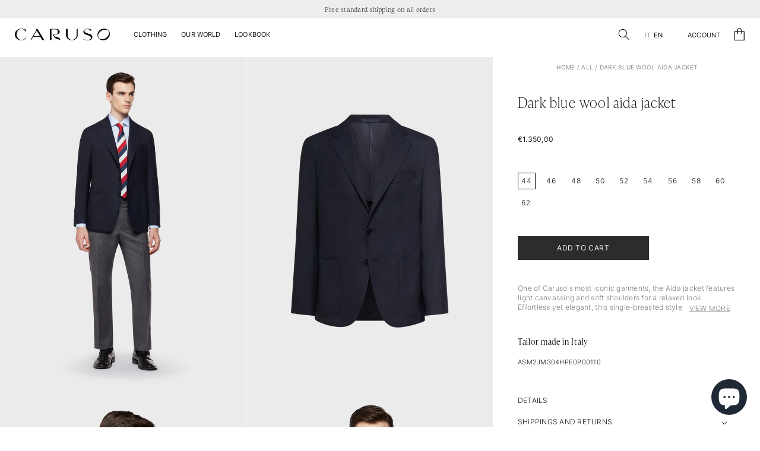

--- FILE ---
content_type: text/html; charset=utf-8
request_url: https://carusomenswear.com/en/products/dark-blue-wool-aida-jacket
body_size: 56896
content:
<!doctype html>
<html class="no-js" lang="en">
  <head> 

  <!-- Google tag (gtag.js) -->
<script async src="https://www.googletagmanager.com/gtag/js?id=AW-11114347493"></script>
<script>
  window.dataLayer = window.dataLayer || [];
  function gtag(){dataLayer.push(arguments);}
  gtag('js', new Date());

  gtag('config', 'AW-11114347493');
</script>
    
<!-- Google Tag Manager -->
<script>(function(w,d,s,l,i){w[l]=w[l]||[];w[l].push({'gtm.start':
new Date().getTime(),event:'gtm.js'});var f=d.getElementsByTagName(s)[0],
j=d.createElement(s),dl=l!='dataLayer'?'&l='+l:'';j.async=true;j.src=
'https://www.googletagmanager.com/gtm.js?id='+i+dl;f.parentNode.insertBefore(j,f);
})(window,document,'script','dataLayer','GTM-W27TQLS');</script>
<!-- End Google Tag Manager -->


<!-- Clarity -->
  <script type="text/javascript">
    (function(c,l,a,r,i,t,y){
        c[a]=c[a]||function(){(c[a].q=c[a].q||[]).push(arguments)};
        t=l.createElement(r);t.async=1;t.src="https://www.clarity.ms/tag/"+i;
        y=l.getElementsByTagName(r)[0];y.parentNode.insertBefore(t,y);
    })(window, document, "clarity", "script", "fvlg3jiju2");
</script>


    

  
    <meta charset="utf-8">
    <meta http-equiv="X-UA-Compatible" content="IE=edge">
    <meta name="viewport" content="width=device-width,initial-scale=1">
    <meta name="theme-color" content="">
    <link rel="canonical" href="https://carusomenswear.com/en/products/dark-blue-wool-aida-jacket">
    <link rel="preconnect" href="https://cdn.shopify.com" crossorigin>

    <link rel="stylesheet" href="https://use.typekit.net/rxg0vhm.css"><link rel="icon" type="image/png" href="//carusomenswear.com/cdn/shop/files/Group_371.png?crop=center&height=32&v=1671726463&width=32"><link rel="preconnect" href="https://fonts.shopifycdn.com" crossorigin><title>
      Caruso - Blue wool aida jacket
</title>

    
      <meta name="description" content="One of Caruso&#39;s most iconic garments, the Aida jacket features light canvassing and soft shoulders for a relaxed look. Effortless yet elegant, this single-breasted style features three buttons, patch pockets and shirt sleeves. Lightweight wool in a solid blue colour.">
    

    

<meta property="og:site_name" content="Caruso">
<meta property="og:url" content="https://carusomenswear.com/en/products/dark-blue-wool-aida-jacket">
<meta property="og:title" content="Caruso - Blue wool aida jacket">
<meta property="og:type" content="product">
<meta property="og:description" content="One of Caruso&#39;s most iconic garments, the Aida jacket features light canvassing and soft shoulders for a relaxed look. Effortless yet elegant, this single-breasted style features three buttons, patch pockets and shirt sleeves. Lightweight wool in a solid blue colour."><meta property="og:image" content="http://carusomenswear.com/cdn/shop/files/ASM2JM304HPE0P00110_01.jpg?v=1756482293">
  <meta property="og:image:secure_url" content="https://carusomenswear.com/cdn/shop/files/ASM2JM304HPE0P00110_01.jpg?v=1756482293">
  <meta property="og:image:width" content="1500">
  <meta property="og:image:height" content="2000"><meta property="og:price:amount" content="1.350,00">
  <meta property="og:price:currency" content="EUR"><meta name="twitter:card" content="summary_large_image">
<meta name="twitter:title" content="Caruso - Blue wool aida jacket">
<meta name="twitter:description" content="One of Caruso&#39;s most iconic garments, the Aida jacket features light canvassing and soft shoulders for a relaxed look. Effortless yet elegant, this single-breasted style features three buttons, patch pockets and shirt sleeves. Lightweight wool in a solid blue colour.">


    <script src="//carusomenswear.com/cdn/shop/t/9/assets/global.js?v=41049454246787935391683033312" defer="defer"></script>
    <script>window.performance && window.performance.mark && window.performance.mark('shopify.content_for_header.start');</script><meta name="google-site-verification" content="6ggQnAIQonOAVtEy5xDh5hTL1fEpmVRo-DAwwlV8X3k">
<meta name="facebook-domain-verification" content="ktrtc6q2mjozpfsdnym6cfz6yyg47q">
<meta id="shopify-digital-wallet" name="shopify-digital-wallet" content="/68210557218/digital_wallets/dialog">
<meta name="shopify-checkout-api-token" content="06a06a5fdf2e4ee2f6affaf30e04416e">
<link rel="alternate" hreflang="x-default" href="https://carusomenswear.com/products/giacca-aida-in-lana-blu-scuro">
<link rel="alternate" hreflang="it" href="https://carusomenswear.com/products/giacca-aida-in-lana-blu-scuro">
<link rel="alternate" hreflang="en" href="https://carusomenswear.com/en/products/dark-blue-wool-aida-jacket">
<link rel="alternate" hreflang="it-US" href="https://carusomenswear.com/it-us/products/giacca-aida-in-lana-blu-scuro">
<link rel="alternate" hreflang="en-US" href="https://carusomenswear.com/en-us/products/dark-blue-wool-aida-jacket">
<link rel="alternate" hreflang="it-CA" href="https://carusomenswear.com/it-us/products/giacca-aida-in-lana-blu-scuro">
<link rel="alternate" hreflang="en-CA" href="https://carusomenswear.com/en-us/products/dark-blue-wool-aida-jacket">
<link rel="alternate" hreflang="it-MX" href="https://carusomenswear.com/it-us/products/giacca-aida-in-lana-blu-scuro">
<link rel="alternate" hreflang="en-MX" href="https://carusomenswear.com/en-us/products/dark-blue-wool-aida-jacket">
<link rel="alternate" hreflang="it-AR" href="https://carusomenswear.com/it-us/products/giacca-aida-in-lana-blu-scuro">
<link rel="alternate" hreflang="en-AR" href="https://carusomenswear.com/en-us/products/dark-blue-wool-aida-jacket">
<link rel="alternate" hreflang="it-BO" href="https://carusomenswear.com/it-us/products/giacca-aida-in-lana-blu-scuro">
<link rel="alternate" hreflang="en-BO" href="https://carusomenswear.com/en-us/products/dark-blue-wool-aida-jacket">
<link rel="alternate" hreflang="it-BR" href="https://carusomenswear.com/it-us/products/giacca-aida-in-lana-blu-scuro">
<link rel="alternate" hreflang="en-BR" href="https://carusomenswear.com/en-us/products/dark-blue-wool-aida-jacket">
<link rel="alternate" hreflang="it-CL" href="https://carusomenswear.com/it-us/products/giacca-aida-in-lana-blu-scuro">
<link rel="alternate" hreflang="en-CL" href="https://carusomenswear.com/en-us/products/dark-blue-wool-aida-jacket">
<link rel="alternate" hreflang="it-CO" href="https://carusomenswear.com/it-us/products/giacca-aida-in-lana-blu-scuro">
<link rel="alternate" hreflang="en-CO" href="https://carusomenswear.com/en-us/products/dark-blue-wool-aida-jacket">
<link rel="alternate" hreflang="it-EC" href="https://carusomenswear.com/it-us/products/giacca-aida-in-lana-blu-scuro">
<link rel="alternate" hreflang="en-EC" href="https://carusomenswear.com/en-us/products/dark-blue-wool-aida-jacket">
<link rel="alternate" hreflang="it-GF" href="https://carusomenswear.com/it-us/products/giacca-aida-in-lana-blu-scuro">
<link rel="alternate" hreflang="en-GF" href="https://carusomenswear.com/en-us/products/dark-blue-wool-aida-jacket">
<link rel="alternate" hreflang="it-GY" href="https://carusomenswear.com/it-us/products/giacca-aida-in-lana-blu-scuro">
<link rel="alternate" hreflang="en-GY" href="https://carusomenswear.com/en-us/products/dark-blue-wool-aida-jacket">
<link rel="alternate" hreflang="it-FK" href="https://carusomenswear.com/it-us/products/giacca-aida-in-lana-blu-scuro">
<link rel="alternate" hreflang="en-FK" href="https://carusomenswear.com/en-us/products/dark-blue-wool-aida-jacket">
<link rel="alternate" hreflang="it-BQ" href="https://carusomenswear.com/it-us/products/giacca-aida-in-lana-blu-scuro">
<link rel="alternate" hreflang="en-BQ" href="https://carusomenswear.com/en-us/products/dark-blue-wool-aida-jacket">
<link rel="alternate" hreflang="it-PY" href="https://carusomenswear.com/it-us/products/giacca-aida-in-lana-blu-scuro">
<link rel="alternate" hreflang="en-PY" href="https://carusomenswear.com/en-us/products/dark-blue-wool-aida-jacket">
<link rel="alternate" hreflang="it-PE" href="https://carusomenswear.com/it-us/products/giacca-aida-in-lana-blu-scuro">
<link rel="alternate" hreflang="en-PE" href="https://carusomenswear.com/en-us/products/dark-blue-wool-aida-jacket">
<link rel="alternate" hreflang="it-SR" href="https://carusomenswear.com/it-us/products/giacca-aida-in-lana-blu-scuro">
<link rel="alternate" hreflang="en-SR" href="https://carusomenswear.com/en-us/products/dark-blue-wool-aida-jacket">
<link rel="alternate" hreflang="it-UY" href="https://carusomenswear.com/it-us/products/giacca-aida-in-lana-blu-scuro">
<link rel="alternate" hreflang="en-UY" href="https://carusomenswear.com/en-us/products/dark-blue-wool-aida-jacket">
<link rel="alternate" hreflang="it-VE" href="https://carusomenswear.com/it-us/products/giacca-aida-in-lana-blu-scuro">
<link rel="alternate" hreflang="en-VE" href="https://carusomenswear.com/en-us/products/dark-blue-wool-aida-jacket">
<link rel="alternate" hreflang="it-AI" href="https://carusomenswear.com/it-us/products/giacca-aida-in-lana-blu-scuro">
<link rel="alternate" hreflang="en-AI" href="https://carusomenswear.com/en-us/products/dark-blue-wool-aida-jacket">
<link rel="alternate" hreflang="it-AG" href="https://carusomenswear.com/it-us/products/giacca-aida-in-lana-blu-scuro">
<link rel="alternate" hreflang="en-AG" href="https://carusomenswear.com/en-us/products/dark-blue-wool-aida-jacket">
<link rel="alternate" hreflang="it-AW" href="https://carusomenswear.com/it-us/products/giacca-aida-in-lana-blu-scuro">
<link rel="alternate" hreflang="en-AW" href="https://carusomenswear.com/en-us/products/dark-blue-wool-aida-jacket">
<link rel="alternate" hreflang="it-BS" href="https://carusomenswear.com/it-us/products/giacca-aida-in-lana-blu-scuro">
<link rel="alternate" hreflang="en-BS" href="https://carusomenswear.com/en-us/products/dark-blue-wool-aida-jacket">
<link rel="alternate" hreflang="it-BB" href="https://carusomenswear.com/it-us/products/giacca-aida-in-lana-blu-scuro">
<link rel="alternate" hreflang="en-BB" href="https://carusomenswear.com/en-us/products/dark-blue-wool-aida-jacket">
<link rel="alternate" hreflang="it-BZ" href="https://carusomenswear.com/it-us/products/giacca-aida-in-lana-blu-scuro">
<link rel="alternate" hreflang="en-BZ" href="https://carusomenswear.com/en-us/products/dark-blue-wool-aida-jacket">
<link rel="alternate" hreflang="it-BM" href="https://carusomenswear.com/it-us/products/giacca-aida-in-lana-blu-scuro">
<link rel="alternate" hreflang="en-BM" href="https://carusomenswear.com/en-us/products/dark-blue-wool-aida-jacket">
<link rel="alternate" hreflang="it-CR" href="https://carusomenswear.com/it-us/products/giacca-aida-in-lana-blu-scuro">
<link rel="alternate" hreflang="en-CR" href="https://carusomenswear.com/en-us/products/dark-blue-wool-aida-jacket">
<link rel="alternate" hreflang="it-CW" href="https://carusomenswear.com/it-us/products/giacca-aida-in-lana-blu-scuro">
<link rel="alternate" hreflang="en-CW" href="https://carusomenswear.com/en-us/products/dark-blue-wool-aida-jacket">
<link rel="alternate" hreflang="it-DM" href="https://carusomenswear.com/it-us/products/giacca-aida-in-lana-blu-scuro">
<link rel="alternate" hreflang="en-DM" href="https://carusomenswear.com/en-us/products/dark-blue-wool-aida-jacket">
<link rel="alternate" hreflang="it-SV" href="https://carusomenswear.com/it-us/products/giacca-aida-in-lana-blu-scuro">
<link rel="alternate" hreflang="en-SV" href="https://carusomenswear.com/en-us/products/dark-blue-wool-aida-jacket">
<link rel="alternate" hreflang="it-JM" href="https://carusomenswear.com/it-us/products/giacca-aida-in-lana-blu-scuro">
<link rel="alternate" hreflang="en-JM" href="https://carusomenswear.com/en-us/products/dark-blue-wool-aida-jacket">
<link rel="alternate" hreflang="it-GD" href="https://carusomenswear.com/it-us/products/giacca-aida-in-lana-blu-scuro">
<link rel="alternate" hreflang="en-GD" href="https://carusomenswear.com/en-us/products/dark-blue-wool-aida-jacket">
<link rel="alternate" hreflang="it-GT" href="https://carusomenswear.com/it-us/products/giacca-aida-in-lana-blu-scuro">
<link rel="alternate" hreflang="en-GT" href="https://carusomenswear.com/en-us/products/dark-blue-wool-aida-jacket">
<link rel="alternate" hreflang="it-HT" href="https://carusomenswear.com/it-us/products/giacca-aida-in-lana-blu-scuro">
<link rel="alternate" hreflang="en-HT" href="https://carusomenswear.com/en-us/products/dark-blue-wool-aida-jacket">
<link rel="alternate" hreflang="it-HN" href="https://carusomenswear.com/it-us/products/giacca-aida-in-lana-blu-scuro">
<link rel="alternate" hreflang="en-HN" href="https://carusomenswear.com/en-us/products/dark-blue-wool-aida-jacket">
<link rel="alternate" hreflang="it-KY" href="https://carusomenswear.com/it-us/products/giacca-aida-in-lana-blu-scuro">
<link rel="alternate" hreflang="en-KY" href="https://carusomenswear.com/en-us/products/dark-blue-wool-aida-jacket">
<link rel="alternate" hreflang="it-UM" href="https://carusomenswear.com/it-us/products/giacca-aida-in-lana-blu-scuro">
<link rel="alternate" hreflang="en-UM" href="https://carusomenswear.com/en-us/products/dark-blue-wool-aida-jacket">
<link rel="alternate" hreflang="it-VG" href="https://carusomenswear.com/it-us/products/giacca-aida-in-lana-blu-scuro">
<link rel="alternate" hreflang="en-VG" href="https://carusomenswear.com/en-us/products/dark-blue-wool-aida-jacket">
<link rel="alternate" hreflang="it-MQ" href="https://carusomenswear.com/it-us/products/giacca-aida-in-lana-blu-scuro">
<link rel="alternate" hreflang="en-MQ" href="https://carusomenswear.com/en-us/products/dark-blue-wool-aida-jacket">
<link rel="alternate" hreflang="it-MS" href="https://carusomenswear.com/it-us/products/giacca-aida-in-lana-blu-scuro">
<link rel="alternate" hreflang="en-MS" href="https://carusomenswear.com/en-us/products/dark-blue-wool-aida-jacket">
<link rel="alternate" hreflang="it-NI" href="https://carusomenswear.com/it-us/products/giacca-aida-in-lana-blu-scuro">
<link rel="alternate" hreflang="en-NI" href="https://carusomenswear.com/en-us/products/dark-blue-wool-aida-jacket">
<link rel="alternate" hreflang="it-PA" href="https://carusomenswear.com/it-us/products/giacca-aida-in-lana-blu-scuro">
<link rel="alternate" hreflang="en-PA" href="https://carusomenswear.com/en-us/products/dark-blue-wool-aida-jacket">
<link rel="alternate" hreflang="it-DO" href="https://carusomenswear.com/it-us/products/giacca-aida-in-lana-blu-scuro">
<link rel="alternate" hreflang="en-DO" href="https://carusomenswear.com/en-us/products/dark-blue-wool-aida-jacket">
<link rel="alternate" hreflang="it-KN" href="https://carusomenswear.com/it-us/products/giacca-aida-in-lana-blu-scuro">
<link rel="alternate" hreflang="en-KN" href="https://carusomenswear.com/en-us/products/dark-blue-wool-aida-jacket">
<link rel="alternate" hreflang="it-LC" href="https://carusomenswear.com/it-us/products/giacca-aida-in-lana-blu-scuro">
<link rel="alternate" hreflang="en-LC" href="https://carusomenswear.com/en-us/products/dark-blue-wool-aida-jacket">
<link rel="alternate" hreflang="it-MF" href="https://carusomenswear.com/it-us/products/giacca-aida-in-lana-blu-scuro">
<link rel="alternate" hreflang="en-MF" href="https://carusomenswear.com/en-us/products/dark-blue-wool-aida-jacket">
<link rel="alternate" hreflang="it-SX" href="https://carusomenswear.com/it-us/products/giacca-aida-in-lana-blu-scuro">
<link rel="alternate" hreflang="en-SX" href="https://carusomenswear.com/en-us/products/dark-blue-wool-aida-jacket">
<link rel="alternate" hreflang="it-VC" href="https://carusomenswear.com/it-us/products/giacca-aida-in-lana-blu-scuro">
<link rel="alternate" hreflang="en-VC" href="https://carusomenswear.com/en-us/products/dark-blue-wool-aida-jacket">
<link rel="alternate" hreflang="it-BL" href="https://carusomenswear.com/it-us/products/giacca-aida-in-lana-blu-scuro">
<link rel="alternate" hreflang="en-BL" href="https://carusomenswear.com/en-us/products/dark-blue-wool-aida-jacket">
<link rel="alternate" hreflang="it-PM" href="https://carusomenswear.com/it-us/products/giacca-aida-in-lana-blu-scuro">
<link rel="alternate" hreflang="en-PM" href="https://carusomenswear.com/en-us/products/dark-blue-wool-aida-jacket">
<link rel="alternate" hreflang="it-TT" href="https://carusomenswear.com/it-us/products/giacca-aida-in-lana-blu-scuro">
<link rel="alternate" hreflang="en-TT" href="https://carusomenswear.com/en-us/products/dark-blue-wool-aida-jacket">
<link rel="alternate" hreflang="it-TC" href="https://carusomenswear.com/it-us/products/giacca-aida-in-lana-blu-scuro">
<link rel="alternate" hreflang="en-TC" href="https://carusomenswear.com/en-us/products/dark-blue-wool-aida-jacket">
<link rel="alternate" type="application/json+oembed" href="https://carusomenswear.com/en/products/dark-blue-wool-aida-jacket.oembed">
<script async="async" src="/checkouts/internal/preloads.js?locale=en-IT"></script>
<link rel="preconnect" href="https://shop.app" crossorigin="anonymous">
<script async="async" src="https://shop.app/checkouts/internal/preloads.js?locale=en-IT&shop_id=68210557218" crossorigin="anonymous"></script>
<script id="apple-pay-shop-capabilities" type="application/json">{"shopId":68210557218,"countryCode":"IT","currencyCode":"EUR","merchantCapabilities":["supports3DS"],"merchantId":"gid:\/\/shopify\/Shop\/68210557218","merchantName":"Caruso","requiredBillingContactFields":["postalAddress","email","phone"],"requiredShippingContactFields":["postalAddress","email","phone"],"shippingType":"shipping","supportedNetworks":["visa","maestro","masterCard","amex"],"total":{"type":"pending","label":"Caruso","amount":"1.00"},"shopifyPaymentsEnabled":true,"supportsSubscriptions":true}</script>
<script id="shopify-features" type="application/json">{"accessToken":"06a06a5fdf2e4ee2f6affaf30e04416e","betas":["rich-media-storefront-analytics"],"domain":"carusomenswear.com","predictiveSearch":true,"shopId":68210557218,"locale":"en"}</script>
<script>var Shopify = Shopify || {};
Shopify.shop = "carusomenswearshop.myshopify.com";
Shopify.locale = "en";
Shopify.currency = {"active":"EUR","rate":"1.0"};
Shopify.country = "IT";
Shopify.theme = {"name":"carusomenswearshop.myshopify.com\/online","id":142585594146,"schema_name":"Dawn","schema_version":"7.0.1","theme_store_id":null,"role":"main"};
Shopify.theme.handle = "null";
Shopify.theme.style = {"id":null,"handle":null};
Shopify.cdnHost = "carusomenswear.com/cdn";
Shopify.routes = Shopify.routes || {};
Shopify.routes.root = "/en/";</script>
<script type="module">!function(o){(o.Shopify=o.Shopify||{}).modules=!0}(window);</script>
<script>!function(o){function n(){var o=[];function n(){o.push(Array.prototype.slice.apply(arguments))}return n.q=o,n}var t=o.Shopify=o.Shopify||{};t.loadFeatures=n(),t.autoloadFeatures=n()}(window);</script>
<script>
  window.ShopifyPay = window.ShopifyPay || {};
  window.ShopifyPay.apiHost = "shop.app\/pay";
  window.ShopifyPay.redirectState = null;
</script>
<script id="shop-js-analytics" type="application/json">{"pageType":"product"}</script>
<script defer="defer" async type="module" src="//carusomenswear.com/cdn/shopifycloud/shop-js/modules/v2/client.init-shop-cart-sync_BT-GjEfc.en.esm.js"></script>
<script defer="defer" async type="module" src="//carusomenswear.com/cdn/shopifycloud/shop-js/modules/v2/chunk.common_D58fp_Oc.esm.js"></script>
<script defer="defer" async type="module" src="//carusomenswear.com/cdn/shopifycloud/shop-js/modules/v2/chunk.modal_xMitdFEc.esm.js"></script>
<script type="module">
  await import("//carusomenswear.com/cdn/shopifycloud/shop-js/modules/v2/client.init-shop-cart-sync_BT-GjEfc.en.esm.js");
await import("//carusomenswear.com/cdn/shopifycloud/shop-js/modules/v2/chunk.common_D58fp_Oc.esm.js");
await import("//carusomenswear.com/cdn/shopifycloud/shop-js/modules/v2/chunk.modal_xMitdFEc.esm.js");

  window.Shopify.SignInWithShop?.initShopCartSync?.({"fedCMEnabled":true,"windoidEnabled":true});

</script>
<script>
  window.Shopify = window.Shopify || {};
  if (!window.Shopify.featureAssets) window.Shopify.featureAssets = {};
  window.Shopify.featureAssets['shop-js'] = {"shop-cart-sync":["modules/v2/client.shop-cart-sync_DZOKe7Ll.en.esm.js","modules/v2/chunk.common_D58fp_Oc.esm.js","modules/v2/chunk.modal_xMitdFEc.esm.js"],"init-fed-cm":["modules/v2/client.init-fed-cm_B6oLuCjv.en.esm.js","modules/v2/chunk.common_D58fp_Oc.esm.js","modules/v2/chunk.modal_xMitdFEc.esm.js"],"shop-cash-offers":["modules/v2/client.shop-cash-offers_D2sdYoxE.en.esm.js","modules/v2/chunk.common_D58fp_Oc.esm.js","modules/v2/chunk.modal_xMitdFEc.esm.js"],"shop-login-button":["modules/v2/client.shop-login-button_QeVjl5Y3.en.esm.js","modules/v2/chunk.common_D58fp_Oc.esm.js","modules/v2/chunk.modal_xMitdFEc.esm.js"],"pay-button":["modules/v2/client.pay-button_DXTOsIq6.en.esm.js","modules/v2/chunk.common_D58fp_Oc.esm.js","modules/v2/chunk.modal_xMitdFEc.esm.js"],"shop-button":["modules/v2/client.shop-button_DQZHx9pm.en.esm.js","modules/v2/chunk.common_D58fp_Oc.esm.js","modules/v2/chunk.modal_xMitdFEc.esm.js"],"avatar":["modules/v2/client.avatar_BTnouDA3.en.esm.js"],"init-windoid":["modules/v2/client.init-windoid_CR1B-cfM.en.esm.js","modules/v2/chunk.common_D58fp_Oc.esm.js","modules/v2/chunk.modal_xMitdFEc.esm.js"],"init-shop-for-new-customer-accounts":["modules/v2/client.init-shop-for-new-customer-accounts_C_vY_xzh.en.esm.js","modules/v2/client.shop-login-button_QeVjl5Y3.en.esm.js","modules/v2/chunk.common_D58fp_Oc.esm.js","modules/v2/chunk.modal_xMitdFEc.esm.js"],"init-shop-email-lookup-coordinator":["modules/v2/client.init-shop-email-lookup-coordinator_BI7n9ZSv.en.esm.js","modules/v2/chunk.common_D58fp_Oc.esm.js","modules/v2/chunk.modal_xMitdFEc.esm.js"],"init-shop-cart-sync":["modules/v2/client.init-shop-cart-sync_BT-GjEfc.en.esm.js","modules/v2/chunk.common_D58fp_Oc.esm.js","modules/v2/chunk.modal_xMitdFEc.esm.js"],"shop-toast-manager":["modules/v2/client.shop-toast-manager_DiYdP3xc.en.esm.js","modules/v2/chunk.common_D58fp_Oc.esm.js","modules/v2/chunk.modal_xMitdFEc.esm.js"],"init-customer-accounts":["modules/v2/client.init-customer-accounts_D9ZNqS-Q.en.esm.js","modules/v2/client.shop-login-button_QeVjl5Y3.en.esm.js","modules/v2/chunk.common_D58fp_Oc.esm.js","modules/v2/chunk.modal_xMitdFEc.esm.js"],"init-customer-accounts-sign-up":["modules/v2/client.init-customer-accounts-sign-up_iGw4briv.en.esm.js","modules/v2/client.shop-login-button_QeVjl5Y3.en.esm.js","modules/v2/chunk.common_D58fp_Oc.esm.js","modules/v2/chunk.modal_xMitdFEc.esm.js"],"shop-follow-button":["modules/v2/client.shop-follow-button_CqMgW2wH.en.esm.js","modules/v2/chunk.common_D58fp_Oc.esm.js","modules/v2/chunk.modal_xMitdFEc.esm.js"],"checkout-modal":["modules/v2/client.checkout-modal_xHeaAweL.en.esm.js","modules/v2/chunk.common_D58fp_Oc.esm.js","modules/v2/chunk.modal_xMitdFEc.esm.js"],"shop-login":["modules/v2/client.shop-login_D91U-Q7h.en.esm.js","modules/v2/chunk.common_D58fp_Oc.esm.js","modules/v2/chunk.modal_xMitdFEc.esm.js"],"lead-capture":["modules/v2/client.lead-capture_BJmE1dJe.en.esm.js","modules/v2/chunk.common_D58fp_Oc.esm.js","modules/v2/chunk.modal_xMitdFEc.esm.js"],"payment-terms":["modules/v2/client.payment-terms_Ci9AEqFq.en.esm.js","modules/v2/chunk.common_D58fp_Oc.esm.js","modules/v2/chunk.modal_xMitdFEc.esm.js"]};
</script>
<script>(function() {
  var isLoaded = false;
  function asyncLoad() {
    if (isLoaded) return;
    isLoaded = true;
    var urls = ["https:\/\/gdprcdn.b-cdn.net\/js\/gdpr_cookie_consent.min.js?shop=carusomenswearshop.myshopify.com","https:\/\/app.kiwisizing.com\/web\/js\/dist\/kiwiSizing\/plugin\/SizingPlugin.prod.js?v=330\u0026shop=carusomenswearshop.myshopify.com"];
    for (var i = 0; i < urls.length; i++) {
      var s = document.createElement('script');
      s.type = 'text/javascript';
      s.async = true;
      s.src = urls[i];
      var x = document.getElementsByTagName('script')[0];
      x.parentNode.insertBefore(s, x);
    }
  };
  if(window.attachEvent) {
    window.attachEvent('onload', asyncLoad);
  } else {
    window.addEventListener('load', asyncLoad, false);
  }
})();</script>
<script id="__st">var __st={"a":68210557218,"offset":3600,"reqid":"4efd99fa-4bba-43bc-86ea-15d6d9be147f-1769194580","pageurl":"carusomenswear.com\/en\/products\/dark-blue-wool-aida-jacket","u":"6ab7a7e377c5","p":"product","rtyp":"product","rid":9436502589783};</script>
<script>window.ShopifyPaypalV4VisibilityTracking = true;</script>
<script id="captcha-bootstrap">!function(){'use strict';const t='contact',e='account',n='new_comment',o=[[t,t],['blogs',n],['comments',n],[t,'customer']],c=[[e,'customer_login'],[e,'guest_login'],[e,'recover_customer_password'],[e,'create_customer']],r=t=>t.map((([t,e])=>`form[action*='/${t}']:not([data-nocaptcha='true']) input[name='form_type'][value='${e}']`)).join(','),a=t=>()=>t?[...document.querySelectorAll(t)].map((t=>t.form)):[];function s(){const t=[...o],e=r(t);return a(e)}const i='password',u='form_key',d=['recaptcha-v3-token','g-recaptcha-response','h-captcha-response',i],f=()=>{try{return window.sessionStorage}catch{return}},m='__shopify_v',_=t=>t.elements[u];function p(t,e,n=!1){try{const o=window.sessionStorage,c=JSON.parse(o.getItem(e)),{data:r}=function(t){const{data:e,action:n}=t;return t[m]||n?{data:e,action:n}:{data:t,action:n}}(c);for(const[e,n]of Object.entries(r))t.elements[e]&&(t.elements[e].value=n);n&&o.removeItem(e)}catch(o){console.error('form repopulation failed',{error:o})}}const l='form_type',E='cptcha';function T(t){t.dataset[E]=!0}const w=window,h=w.document,L='Shopify',v='ce_forms',y='captcha';let A=!1;((t,e)=>{const n=(g='f06e6c50-85a8-45c8-87d0-21a2b65856fe',I='https://cdn.shopify.com/shopifycloud/storefront-forms-hcaptcha/ce_storefront_forms_captcha_hcaptcha.v1.5.2.iife.js',D={infoText:'Protected by hCaptcha',privacyText:'Privacy',termsText:'Terms'},(t,e,n)=>{const o=w[L][v],c=o.bindForm;if(c)return c(t,g,e,D).then(n);var r;o.q.push([[t,g,e,D],n]),r=I,A||(h.body.append(Object.assign(h.createElement('script'),{id:'captcha-provider',async:!0,src:r})),A=!0)});var g,I,D;w[L]=w[L]||{},w[L][v]=w[L][v]||{},w[L][v].q=[],w[L][y]=w[L][y]||{},w[L][y].protect=function(t,e){n(t,void 0,e),T(t)},Object.freeze(w[L][y]),function(t,e,n,w,h,L){const[v,y,A,g]=function(t,e,n){const i=e?o:[],u=t?c:[],d=[...i,...u],f=r(d),m=r(i),_=r(d.filter((([t,e])=>n.includes(e))));return[a(f),a(m),a(_),s()]}(w,h,L),I=t=>{const e=t.target;return e instanceof HTMLFormElement?e:e&&e.form},D=t=>v().includes(t);t.addEventListener('submit',(t=>{const e=I(t);if(!e)return;const n=D(e)&&!e.dataset.hcaptchaBound&&!e.dataset.recaptchaBound,o=_(e),c=g().includes(e)&&(!o||!o.value);(n||c)&&t.preventDefault(),c&&!n&&(function(t){try{if(!f())return;!function(t){const e=f();if(!e)return;const n=_(t);if(!n)return;const o=n.value;o&&e.removeItem(o)}(t);const e=Array.from(Array(32),(()=>Math.random().toString(36)[2])).join('');!function(t,e){_(t)||t.append(Object.assign(document.createElement('input'),{type:'hidden',name:u})),t.elements[u].value=e}(t,e),function(t,e){const n=f();if(!n)return;const o=[...t.querySelectorAll(`input[type='${i}']`)].map((({name:t})=>t)),c=[...d,...o],r={};for(const[a,s]of new FormData(t).entries())c.includes(a)||(r[a]=s);n.setItem(e,JSON.stringify({[m]:1,action:t.action,data:r}))}(t,e)}catch(e){console.error('failed to persist form',e)}}(e),e.submit())}));const S=(t,e)=>{t&&!t.dataset[E]&&(n(t,e.some((e=>e===t))),T(t))};for(const o of['focusin','change'])t.addEventListener(o,(t=>{const e=I(t);D(e)&&S(e,y())}));const B=e.get('form_key'),M=e.get(l),P=B&&M;t.addEventListener('DOMContentLoaded',(()=>{const t=y();if(P)for(const e of t)e.elements[l].value===M&&p(e,B);[...new Set([...A(),...v().filter((t=>'true'===t.dataset.shopifyCaptcha))])].forEach((e=>S(e,t)))}))}(h,new URLSearchParams(w.location.search),n,t,e,['guest_login'])})(!0,!0)}();</script>
<script integrity="sha256-4kQ18oKyAcykRKYeNunJcIwy7WH5gtpwJnB7kiuLZ1E=" data-source-attribution="shopify.loadfeatures" defer="defer" src="//carusomenswear.com/cdn/shopifycloud/storefront/assets/storefront/load_feature-a0a9edcb.js" crossorigin="anonymous"></script>
<script crossorigin="anonymous" defer="defer" src="//carusomenswear.com/cdn/shopifycloud/storefront/assets/shopify_pay/storefront-65b4c6d7.js?v=20250812"></script>
<script data-source-attribution="shopify.dynamic_checkout.dynamic.init">var Shopify=Shopify||{};Shopify.PaymentButton=Shopify.PaymentButton||{isStorefrontPortableWallets:!0,init:function(){window.Shopify.PaymentButton.init=function(){};var t=document.createElement("script");t.src="https://carusomenswear.com/cdn/shopifycloud/portable-wallets/latest/portable-wallets.en.js",t.type="module",document.head.appendChild(t)}};
</script>
<script data-source-attribution="shopify.dynamic_checkout.buyer_consent">
  function portableWalletsHideBuyerConsent(e){var t=document.getElementById("shopify-buyer-consent"),n=document.getElementById("shopify-subscription-policy-button");t&&n&&(t.classList.add("hidden"),t.setAttribute("aria-hidden","true"),n.removeEventListener("click",e))}function portableWalletsShowBuyerConsent(e){var t=document.getElementById("shopify-buyer-consent"),n=document.getElementById("shopify-subscription-policy-button");t&&n&&(t.classList.remove("hidden"),t.removeAttribute("aria-hidden"),n.addEventListener("click",e))}window.Shopify?.PaymentButton&&(window.Shopify.PaymentButton.hideBuyerConsent=portableWalletsHideBuyerConsent,window.Shopify.PaymentButton.showBuyerConsent=portableWalletsShowBuyerConsent);
</script>
<script data-source-attribution="shopify.dynamic_checkout.cart.bootstrap">document.addEventListener("DOMContentLoaded",(function(){function t(){return document.querySelector("shopify-accelerated-checkout-cart, shopify-accelerated-checkout")}if(t())Shopify.PaymentButton.init();else{new MutationObserver((function(e,n){t()&&(Shopify.PaymentButton.init(),n.disconnect())})).observe(document.body,{childList:!0,subtree:!0})}}));
</script>
<link id="shopify-accelerated-checkout-styles" rel="stylesheet" media="screen" href="https://carusomenswear.com/cdn/shopifycloud/portable-wallets/latest/accelerated-checkout-backwards-compat.css" crossorigin="anonymous">
<style id="shopify-accelerated-checkout-cart">
        #shopify-buyer-consent {
  margin-top: 1em;
  display: inline-block;
  width: 100%;
}

#shopify-buyer-consent.hidden {
  display: none;
}

#shopify-subscription-policy-button {
  background: none;
  border: none;
  padding: 0;
  text-decoration: underline;
  font-size: inherit;
  cursor: pointer;
}

#shopify-subscription-policy-button::before {
  box-shadow: none;
}

      </style>
<script id="sections-script" data-sections="header,footer" defer="defer" src="//carusomenswear.com/cdn/shop/t/9/compiled_assets/scripts.js?v=7983"></script>
<script>window.performance && window.performance.mark && window.performance.mark('shopify.content_for_header.end');</script>

   

    <style data-shopify>
      @font-face {
  font-family: Inter;
  font-weight: 400;
  font-style: normal;
  font-display: swap;
  src: url("//carusomenswear.com/cdn/fonts/inter/inter_n4.b2a3f24c19b4de56e8871f609e73ca7f6d2e2bb9.woff2") format("woff2"),
       url("//carusomenswear.com/cdn/fonts/inter/inter_n4.af8052d517e0c9ffac7b814872cecc27ae1fa132.woff") format("woff");
}

      @font-face {
  font-family: Inter;
  font-weight: 700;
  font-style: normal;
  font-display: swap;
  src: url("//carusomenswear.com/cdn/fonts/inter/inter_n7.02711e6b374660cfc7915d1afc1c204e633421e4.woff2") format("woff2"),
       url("//carusomenswear.com/cdn/fonts/inter/inter_n7.6dab87426f6b8813070abd79972ceaf2f8d3b012.woff") format("woff");
}

      @font-face {
  font-family: Inter;
  font-weight: 400;
  font-style: italic;
  font-display: swap;
  src: url("//carusomenswear.com/cdn/fonts/inter/inter_i4.feae1981dda792ab80d117249d9c7e0f1017e5b3.woff2") format("woff2"),
       url("//carusomenswear.com/cdn/fonts/inter/inter_i4.62773b7113d5e5f02c71486623cf828884c85c6e.woff") format("woff");
}

      @font-face {
  font-family: Inter;
  font-weight: 700;
  font-style: italic;
  font-display: swap;
  src: url("//carusomenswear.com/cdn/fonts/inter/inter_i7.b377bcd4cc0f160622a22d638ae7e2cd9b86ea4c.woff2") format("woff2"),
       url("//carusomenswear.com/cdn/fonts/inter/inter_i7.7c69a6a34e3bb44fcf6f975857e13b9a9b25beb4.woff") format("woff");
}

      @font-face {
  font-family: Inter;
  font-weight: 400;
  font-style: normal;
  font-display: swap;
  src: url("//carusomenswear.com/cdn/fonts/inter/inter_n4.b2a3f24c19b4de56e8871f609e73ca7f6d2e2bb9.woff2") format("woff2"),
       url("//carusomenswear.com/cdn/fonts/inter/inter_n4.af8052d517e0c9ffac7b814872cecc27ae1fa132.woff") format("woff");
}


      :root {
        --font-body-family: Inter, sans-serif;
        --font-body-style: normal;
        --font-body-weight: 400;
        --font-body-weight-bold: 700;

        --font-heading-family: Inter, sans-serif;
        --font-heading-style: normal;
        --font-heading-weight: 400;

        --font-body-scale: 1.0;
        --font-heading-scale: 1.0;

        --color-base-text: 18, 18, 18;
        --color-shadow: 18, 18, 18;
        --color-base-background-1: 255, 255, 255;
        --color-base-background-2: 243, 243, 243;
        --color-base-solid-button-labels: 255, 255, 255;
        --color-base-outline-button-labels: 18, 18, 18;
        --color-base-accent-1: 44, 44, 44;
        --color-base-accent-2: 44, 44, 44;
        --payment-terms-background-color: #ffffff;

        --gradient-base-background-1: #ffffff;
        --gradient-base-background-2: #f3f3f3;
        --gradient-base-accent-1: #2c2c2c;
        --gradient-base-accent-2: #2c2c2c;

        --media-padding: px;
        --media-border-opacity: 0.05;
        --media-border-width: 1px;
        --media-radius: 0px;
        --media-shadow-opacity: 0.0;
        --media-shadow-horizontal-offset: 0px;
        --media-shadow-vertical-offset: 4px;
        --media-shadow-blur-radius: 5px;
        --media-shadow-visible: 0;

        --page-width: 120rem;
        --page-width-margin: 0rem;

        --product-card-image-padding: 0.0rem;
        --product-card-corner-radius: 0.0rem;
        --product-card-text-alignment: left;
        --product-card-border-width: 0.0rem;
        --product-card-border-opacity: 0.1;
        --product-card-shadow-opacity: 0.0;
        --product-card-shadow-visible: 0;
        --product-card-shadow-horizontal-offset: 0.0rem;
        --product-card-shadow-vertical-offset: 0.4rem;
        --product-card-shadow-blur-radius: 0.5rem;

        --collection-card-image-padding: 0.0rem;
        --collection-card-corner-radius: 0.0rem;
        --collection-card-text-alignment: left;
        --collection-card-border-width: 0.0rem;
        --collection-card-border-opacity: 0.1;
        --collection-card-shadow-opacity: 0.0;
        --collection-card-shadow-visible: 0;
        --collection-card-shadow-horizontal-offset: 0.0rem;
        --collection-card-shadow-vertical-offset: 0.4rem;
        --collection-card-shadow-blur-radius: 0.5rem;

        --blog-card-image-padding: 0.0rem;
        --blog-card-corner-radius: 0.0rem;
        --blog-card-text-alignment: left;
        --blog-card-border-width: 0.0rem;
        --blog-card-border-opacity: 0.1;
        --blog-card-shadow-opacity: 0.0;
        --blog-card-shadow-visible: 0;
        --blog-card-shadow-horizontal-offset: 0.0rem;
        --blog-card-shadow-vertical-offset: 0.4rem;
        --blog-card-shadow-blur-radius: 0.5rem;

        --badge-corner-radius: 4.0rem;

        --popup-border-width: 1px;
        --popup-border-opacity: 0.1;
        --popup-corner-radius: 0px;
        --popup-shadow-opacity: 0.0;
        --popup-shadow-horizontal-offset: 0px;
        --popup-shadow-vertical-offset: 4px;
        --popup-shadow-blur-radius: 5px;

        --drawer-border-width: 1px;
        --drawer-border-opacity: 0.1;
        --drawer-shadow-opacity: 0.0;
        --drawer-shadow-horizontal-offset: 0px;
        --drawer-shadow-vertical-offset: 4px;
        --drawer-shadow-blur-radius: 5px;

        --spacing-sections-desktop: 0px;
        --spacing-sections-mobile: 0px;

        --grid-desktop-vertical-spacing: 2px;
        --grid-desktop-horizontal-spacing: 2px;
        --grid-mobile-vertical-spacing: 1px;
        --grid-mobile-horizontal-spacing: 1px;

        --text-boxes-border-opacity: 0.1;
        --text-boxes-border-width: 0px;
        --text-boxes-radius: 0px;
        --text-boxes-shadow-opacity: 0.0;
        --text-boxes-shadow-visible: 0;
        --text-boxes-shadow-horizontal-offset: 0px;
        --text-boxes-shadow-vertical-offset: 4px;
        --text-boxes-shadow-blur-radius: 5px;

        --buttons-radius: 0px;
        --buttons-radius-outset: 0px;
        --buttons-border-width: 1px;
        --buttons-border-opacity: 1.0;
        --buttons-shadow-opacity: 0.0;
        --buttons-shadow-visible: 0;
        --buttons-shadow-horizontal-offset: 0px;
        --buttons-shadow-vertical-offset: 4px;
        --buttons-shadow-blur-radius: 5px;
        --buttons-border-offset: 0px;

        --inputs-radius: 0px;
        --inputs-border-width: 1px;
        --inputs-border-opacity: 0.55;
        --inputs-shadow-opacity: 0.0;
        --inputs-shadow-horizontal-offset: 0px;
        --inputs-margin-offset: 0px;
        --inputs-shadow-vertical-offset: 4px;
        --inputs-shadow-blur-radius: 5px;
        --inputs-radius-outset: 0px;

        --variant-pills-radius: 40px;
        --variant-pills-border-width: 1px;
        --variant-pills-border-opacity: 0.55;
        --variant-pills-shadow-opacity: 0.0;
        --variant-pills-shadow-horizontal-offset: 0px;
        --variant-pills-shadow-vertical-offset: 4px;
        --variant-pills-shadow-blur-radius: 5px;
      }

      *,
      *::before,
      *::after {
        box-sizing: inherit;
      }

      html {
        box-sizing: border-box;
        font-size: calc(var(--font-body-scale) * 62.5%);
        height: 100%;
        scroll-behavior: smooth;
      }

      body {
        display: grid;
        grid-template-rows: auto auto 1fr auto;
        grid-template-columns: 100%;
        min-height: 100%;
        margin: 0;
        font-size: 1.5rem;
        letter-spacing: 0.06rem;
        line-height: calc(1 + 0.8 / var(--font-body-scale));
        font-family: var(--font-body-family);
        font-style: var(--font-body-style);
        font-weight: var(--font-body-weight);
        /**/
        font-variant-ligatures: common-ligatures discretionary-ligatures contextual;
        font-feature-settings: 'dlig', 'liga', 'calt';
        text-rendering: optimizeLegibility;
        font-size: 1.2rem;
        letter-spacing: 0.02em;
        line-height: calc(1 + 0.4 / var(--font-body-scale));
      }

      @media screen and (min-width: 750px) {
        body {
          font-size: 1.6rem;
          /**/
          font-size: 1.3rem;
        }
      }
    </style>

    <link href="//carusomenswear.com/cdn/shop/t/9/assets/base.css?v=136627912880667080251736436886" rel="stylesheet" type="text/css" media="all" />
<link rel="preload" as="font" href="//carusomenswear.com/cdn/fonts/inter/inter_n4.b2a3f24c19b4de56e8871f609e73ca7f6d2e2bb9.woff2" type="font/woff2" crossorigin><link rel="preload" as="font" href="//carusomenswear.com/cdn/fonts/inter/inter_n4.b2a3f24c19b4de56e8871f609e73ca7f6d2e2bb9.woff2" type="font/woff2" crossorigin><link rel="stylesheet" href="//carusomenswear.com/cdn/shop/t/9/assets/component-predictive-search.css?v=67107162857743699411675257934" media="print" onload="this.media='all'"><script>document.documentElement.className = document.documentElement.className.replace('no-js', 'js');
    if (Shopify.designMode) {
      document.documentElement.classList.add('shopify-design-mode');
    }
    </script>
    <script
  src="https://code.jquery.com/jquery-3.6.4.slim.min.js"
  integrity="sha256-a2yjHM4jnF9f54xUQakjZGaqYs/V1CYvWpoqZzC2/Bw="
  crossorigin="anonymous"></script><script>ccPops=window.ccPops||{};ccPops.sizeChart=ccPops.sizeChart||{};ccPops.sizeChart.collections=[439295574306,639477907799,429766803746,604281766231];ccPops.sizeChart.tags=["blazers","color_blue","colore_blu","fw24","giacche","jackets","lana","man","uomo","visibile","wool"];ccPops.sizeChart.vendors="Caruso";ccPops.sizeChart.myTypes="Giacche";</script>



<script type="text/javascript">
window.dataLayer = window.dataLayer || [];

window.appStart = function(){
  window.productPageHandle = function(){

    var productName = "Dark blue wool aida jacket";
    var productId = "9436502589783";
    var productPrice = "1.350,00";
    var productBrand = "Caruso";
    var productCollection = "All";
    var productType = "Giacche";
    var productSku = "ASM2JM304HPE0P000110-44";
    var productVariantId = "48781093273943";
    var productVariantTitle = "44";

    window.dataLayer.push({
      event: "analyzify_productDetail",
      productId: productId,
      productName: productName,
      productPrice: productPrice,
      productBrand: productBrand,
      productCategory: productCollection,
      productType: productType,
      productSku: productSku,
      productVariantId: productVariantId,
      productVariantTitle: productVariantTitle,
      currency: "EUR",
    });
  };

  window.allPageHandle = function(){
    window.dataLayer.push({
      event: "ga4kit_info",
      contentGroup: "product",
      
        userType: "visitor",
      
    });
  };
  allPageHandle();
      
  
    productPageHandle();
  

}
appStart();
</script>

<!-- BEGIN app block: shopify://apps/consentmo-gdpr/blocks/gdpr_cookie_consent/4fbe573f-a377-4fea-9801-3ee0858cae41 -->


<!-- END app block --><!-- BEGIN app block: shopify://apps/klaviyo-email-marketing-sms/blocks/klaviyo-onsite-embed/2632fe16-c075-4321-a88b-50b567f42507 -->












  <script async src="https://static.klaviyo.com/onsite/js/Vn8wxL/klaviyo.js?company_id=Vn8wxL"></script>
  <script>!function(){if(!window.klaviyo){window._klOnsite=window._klOnsite||[];try{window.klaviyo=new Proxy({},{get:function(n,i){return"push"===i?function(){var n;(n=window._klOnsite).push.apply(n,arguments)}:function(){for(var n=arguments.length,o=new Array(n),w=0;w<n;w++)o[w]=arguments[w];var t="function"==typeof o[o.length-1]?o.pop():void 0,e=new Promise((function(n){window._klOnsite.push([i].concat(o,[function(i){t&&t(i),n(i)}]))}));return e}}})}catch(n){window.klaviyo=window.klaviyo||[],window.klaviyo.push=function(){var n;(n=window._klOnsite).push.apply(n,arguments)}}}}();</script>

  
    <script id="viewed_product">
      if (item == null) {
        var _learnq = _learnq || [];

        var MetafieldReviews = null
        var MetafieldYotpoRating = null
        var MetafieldYotpoCount = null
        var MetafieldLooxRating = null
        var MetafieldLooxCount = null
        var okendoProduct = null
        var okendoProductReviewCount = null
        var okendoProductReviewAverageValue = null
        try {
          // The following fields are used for Customer Hub recently viewed in order to add reviews.
          // This information is not part of __kla_viewed. Instead, it is part of __kla_viewed_reviewed_items
          MetafieldReviews = {};
          MetafieldYotpoRating = null
          MetafieldYotpoCount = null
          MetafieldLooxRating = null
          MetafieldLooxCount = null

          okendoProduct = null
          // If the okendo metafield is not legacy, it will error, which then requires the new json formatted data
          if (okendoProduct && 'error' in okendoProduct) {
            okendoProduct = null
          }
          okendoProductReviewCount = okendoProduct ? okendoProduct.reviewCount : null
          okendoProductReviewAverageValue = okendoProduct ? okendoProduct.reviewAverageValue : null
        } catch (error) {
          console.error('Error in Klaviyo onsite reviews tracking:', error);
        }

        var item = {
          Name: "Dark blue wool aida jacket",
          ProductID: 9436502589783,
          Categories: ["All","Fall Winter 24 Jackets","Jackets","Timeless"],
          ImageURL: "https://carusomenswear.com/cdn/shop/files/ASM2JM304HPE0P00110_01_grande.jpg?v=1756482293",
          URL: "https://carusomenswear.com/en/products/dark-blue-wool-aida-jacket",
          Brand: "Caruso",
          Price: "€1.350,00",
          Value: "1.350,00",
          CompareAtPrice: "€0,00"
        };
        _learnq.push(['track', 'Viewed Product', item]);
        _learnq.push(['trackViewedItem', {
          Title: item.Name,
          ItemId: item.ProductID,
          Categories: item.Categories,
          ImageUrl: item.ImageURL,
          Url: item.URL,
          Metadata: {
            Brand: item.Brand,
            Price: item.Price,
            Value: item.Value,
            CompareAtPrice: item.CompareAtPrice
          },
          metafields:{
            reviews: MetafieldReviews,
            yotpo:{
              rating: MetafieldYotpoRating,
              count: MetafieldYotpoCount,
            },
            loox:{
              rating: MetafieldLooxRating,
              count: MetafieldLooxCount,
            },
            okendo: {
              rating: okendoProductReviewAverageValue,
              count: okendoProductReviewCount,
            }
          }
        }]);
      }
    </script>
  




  <script>
    window.klaviyoReviewsProductDesignMode = false
  </script>







<!-- END app block --><script src="https://cdn.shopify.com/extensions/e8878072-2f6b-4e89-8082-94b04320908d/inbox-1254/assets/inbox-chat-loader.js" type="text/javascript" defer="defer"></script>
<script src="https://cdn.shopify.com/extensions/019be9e8-7389-72d2-90ad-753cce315171/consentmo-gdpr-595/assets/consentmo_cookie_consent.js" type="text/javascript" defer="defer"></script>
<link href="https://monorail-edge.shopifysvc.com" rel="dns-prefetch">
<script>(function(){if ("sendBeacon" in navigator && "performance" in window) {try {var session_token_from_headers = performance.getEntriesByType('navigation')[0].serverTiming.find(x => x.name == '_s').description;} catch {var session_token_from_headers = undefined;}var session_cookie_matches = document.cookie.match(/_shopify_s=([^;]*)/);var session_token_from_cookie = session_cookie_matches && session_cookie_matches.length === 2 ? session_cookie_matches[1] : "";var session_token = session_token_from_headers || session_token_from_cookie || "";function handle_abandonment_event(e) {var entries = performance.getEntries().filter(function(entry) {return /monorail-edge.shopifysvc.com/.test(entry.name);});if (!window.abandonment_tracked && entries.length === 0) {window.abandonment_tracked = true;var currentMs = Date.now();var navigation_start = performance.timing.navigationStart;var payload = {shop_id: 68210557218,url: window.location.href,navigation_start,duration: currentMs - navigation_start,session_token,page_type: "product"};window.navigator.sendBeacon("https://monorail-edge.shopifysvc.com/v1/produce", JSON.stringify({schema_id: "online_store_buyer_site_abandonment/1.1",payload: payload,metadata: {event_created_at_ms: currentMs,event_sent_at_ms: currentMs}}));}}window.addEventListener('pagehide', handle_abandonment_event);}}());</script>
<script id="web-pixels-manager-setup">(function e(e,d,r,n,o){if(void 0===o&&(o={}),!Boolean(null===(a=null===(i=window.Shopify)||void 0===i?void 0:i.analytics)||void 0===a?void 0:a.replayQueue)){var i,a;window.Shopify=window.Shopify||{};var t=window.Shopify;t.analytics=t.analytics||{};var s=t.analytics;s.replayQueue=[],s.publish=function(e,d,r){return s.replayQueue.push([e,d,r]),!0};try{self.performance.mark("wpm:start")}catch(e){}var l=function(){var e={modern:/Edge?\/(1{2}[4-9]|1[2-9]\d|[2-9]\d{2}|\d{4,})\.\d+(\.\d+|)|Firefox\/(1{2}[4-9]|1[2-9]\d|[2-9]\d{2}|\d{4,})\.\d+(\.\d+|)|Chrom(ium|e)\/(9{2}|\d{3,})\.\d+(\.\d+|)|(Maci|X1{2}).+ Version\/(15\.\d+|(1[6-9]|[2-9]\d|\d{3,})\.\d+)([,.]\d+|)( \(\w+\)|)( Mobile\/\w+|) Safari\/|Chrome.+OPR\/(9{2}|\d{3,})\.\d+\.\d+|(CPU[ +]OS|iPhone[ +]OS|CPU[ +]iPhone|CPU IPhone OS|CPU iPad OS)[ +]+(15[._]\d+|(1[6-9]|[2-9]\d|\d{3,})[._]\d+)([._]\d+|)|Android:?[ /-](13[3-9]|1[4-9]\d|[2-9]\d{2}|\d{4,})(\.\d+|)(\.\d+|)|Android.+Firefox\/(13[5-9]|1[4-9]\d|[2-9]\d{2}|\d{4,})\.\d+(\.\d+|)|Android.+Chrom(ium|e)\/(13[3-9]|1[4-9]\d|[2-9]\d{2}|\d{4,})\.\d+(\.\d+|)|SamsungBrowser\/([2-9]\d|\d{3,})\.\d+/,legacy:/Edge?\/(1[6-9]|[2-9]\d|\d{3,})\.\d+(\.\d+|)|Firefox\/(5[4-9]|[6-9]\d|\d{3,})\.\d+(\.\d+|)|Chrom(ium|e)\/(5[1-9]|[6-9]\d|\d{3,})\.\d+(\.\d+|)([\d.]+$|.*Safari\/(?![\d.]+ Edge\/[\d.]+$))|(Maci|X1{2}).+ Version\/(10\.\d+|(1[1-9]|[2-9]\d|\d{3,})\.\d+)([,.]\d+|)( \(\w+\)|)( Mobile\/\w+|) Safari\/|Chrome.+OPR\/(3[89]|[4-9]\d|\d{3,})\.\d+\.\d+|(CPU[ +]OS|iPhone[ +]OS|CPU[ +]iPhone|CPU IPhone OS|CPU iPad OS)[ +]+(10[._]\d+|(1[1-9]|[2-9]\d|\d{3,})[._]\d+)([._]\d+|)|Android:?[ /-](13[3-9]|1[4-9]\d|[2-9]\d{2}|\d{4,})(\.\d+|)(\.\d+|)|Mobile Safari.+OPR\/([89]\d|\d{3,})\.\d+\.\d+|Android.+Firefox\/(13[5-9]|1[4-9]\d|[2-9]\d{2}|\d{4,})\.\d+(\.\d+|)|Android.+Chrom(ium|e)\/(13[3-9]|1[4-9]\d|[2-9]\d{2}|\d{4,})\.\d+(\.\d+|)|Android.+(UC? ?Browser|UCWEB|U3)[ /]?(15\.([5-9]|\d{2,})|(1[6-9]|[2-9]\d|\d{3,})\.\d+)\.\d+|SamsungBrowser\/(5\.\d+|([6-9]|\d{2,})\.\d+)|Android.+MQ{2}Browser\/(14(\.(9|\d{2,})|)|(1[5-9]|[2-9]\d|\d{3,})(\.\d+|))(\.\d+|)|K[Aa][Ii]OS\/(3\.\d+|([4-9]|\d{2,})\.\d+)(\.\d+|)/},d=e.modern,r=e.legacy,n=navigator.userAgent;return n.match(d)?"modern":n.match(r)?"legacy":"unknown"}(),u="modern"===l?"modern":"legacy",c=(null!=n?n:{modern:"",legacy:""})[u],f=function(e){return[e.baseUrl,"/wpm","/b",e.hashVersion,"modern"===e.buildTarget?"m":"l",".js"].join("")}({baseUrl:d,hashVersion:r,buildTarget:u}),m=function(e){var d=e.version,r=e.bundleTarget,n=e.surface,o=e.pageUrl,i=e.monorailEndpoint;return{emit:function(e){var a=e.status,t=e.errorMsg,s=(new Date).getTime(),l=JSON.stringify({metadata:{event_sent_at_ms:s},events:[{schema_id:"web_pixels_manager_load/3.1",payload:{version:d,bundle_target:r,page_url:o,status:a,surface:n,error_msg:t},metadata:{event_created_at_ms:s}}]});if(!i)return console&&console.warn&&console.warn("[Web Pixels Manager] No Monorail endpoint provided, skipping logging."),!1;try{return self.navigator.sendBeacon.bind(self.navigator)(i,l)}catch(e){}var u=new XMLHttpRequest;try{return u.open("POST",i,!0),u.setRequestHeader("Content-Type","text/plain"),u.send(l),!0}catch(e){return console&&console.warn&&console.warn("[Web Pixels Manager] Got an unhandled error while logging to Monorail."),!1}}}}({version:r,bundleTarget:l,surface:e.surface,pageUrl:self.location.href,monorailEndpoint:e.monorailEndpoint});try{o.browserTarget=l,function(e){var d=e.src,r=e.async,n=void 0===r||r,o=e.onload,i=e.onerror,a=e.sri,t=e.scriptDataAttributes,s=void 0===t?{}:t,l=document.createElement("script"),u=document.querySelector("head"),c=document.querySelector("body");if(l.async=n,l.src=d,a&&(l.integrity=a,l.crossOrigin="anonymous"),s)for(var f in s)if(Object.prototype.hasOwnProperty.call(s,f))try{l.dataset[f]=s[f]}catch(e){}if(o&&l.addEventListener("load",o),i&&l.addEventListener("error",i),u)u.appendChild(l);else{if(!c)throw new Error("Did not find a head or body element to append the script");c.appendChild(l)}}({src:f,async:!0,onload:function(){if(!function(){var e,d;return Boolean(null===(d=null===(e=window.Shopify)||void 0===e?void 0:e.analytics)||void 0===d?void 0:d.initialized)}()){var d=window.webPixelsManager.init(e)||void 0;if(d){var r=window.Shopify.analytics;r.replayQueue.forEach((function(e){var r=e[0],n=e[1],o=e[2];d.publishCustomEvent(r,n,o)})),r.replayQueue=[],r.publish=d.publishCustomEvent,r.visitor=d.visitor,r.initialized=!0}}},onerror:function(){return m.emit({status:"failed",errorMsg:"".concat(f," has failed to load")})},sri:function(e){var d=/^sha384-[A-Za-z0-9+/=]+$/;return"string"==typeof e&&d.test(e)}(c)?c:"",scriptDataAttributes:o}),m.emit({status:"loading"})}catch(e){m.emit({status:"failed",errorMsg:(null==e?void 0:e.message)||"Unknown error"})}}})({shopId: 68210557218,storefrontBaseUrl: "https://carusomenswear.com",extensionsBaseUrl: "https://extensions.shopifycdn.com/cdn/shopifycloud/web-pixels-manager",monorailEndpoint: "https://monorail-edge.shopifysvc.com/unstable/produce_batch",surface: "storefront-renderer",enabledBetaFlags: ["2dca8a86"],webPixelsConfigList: [{"id":"2996011351","configuration":"{\"accountID\":\"Vn8wxL\",\"webPixelConfig\":\"eyJlbmFibGVBZGRlZFRvQ2FydEV2ZW50cyI6IHRydWV9\"}","eventPayloadVersion":"v1","runtimeContext":"STRICT","scriptVersion":"524f6c1ee37bacdca7657a665bdca589","type":"APP","apiClientId":123074,"privacyPurposes":["ANALYTICS","MARKETING"],"dataSharingAdjustments":{"protectedCustomerApprovalScopes":["read_customer_address","read_customer_email","read_customer_name","read_customer_personal_data","read_customer_phone"]}},{"id":"931365207","configuration":"{\"config\":\"{\\\"google_tag_ids\\\":[\\\"G-HW3DH9940M\\\",\\\"AW-11114347493\\\",\\\"GT-TXHQFWM\\\"],\\\"target_country\\\":\\\"IT\\\",\\\"gtag_events\\\":[{\\\"type\\\":\\\"begin_checkout\\\",\\\"action_label\\\":[\\\"G-HW3DH9940M\\\",\\\"AW-11114347493\\\/kOnHCJKGrZYYEOX33bMp\\\"]},{\\\"type\\\":\\\"search\\\",\\\"action_label\\\":[\\\"G-HW3DH9940M\\\",\\\"AW-11114347493\\\/dZCBCIyGrZYYEOX33bMp\\\"]},{\\\"type\\\":\\\"view_item\\\",\\\"action_label\\\":[\\\"G-HW3DH9940M\\\",\\\"AW-11114347493\\\/26oACImGrZYYEOX33bMp\\\",\\\"MC-RPT66YJQ75\\\"]},{\\\"type\\\":\\\"purchase\\\",\\\"action_label\\\":[\\\"G-HW3DH9940M\\\",\\\"AW-11114347493\\\/KRxPCIOGrZYYEOX33bMp\\\",\\\"MC-RPT66YJQ75\\\"]},{\\\"type\\\":\\\"page_view\\\",\\\"action_label\\\":[\\\"G-HW3DH9940M\\\",\\\"AW-11114347493\\\/Nc4iCIaGrZYYEOX33bMp\\\",\\\"MC-RPT66YJQ75\\\",\\\"AW-11114347493\\\/FXCACInS5KMYEOX33bMp\\\"]},{\\\"type\\\":\\\"add_payment_info\\\",\\\"action_label\\\":[\\\"G-HW3DH9940M\\\",\\\"AW-11114347493\\\/3ge6CJWGrZYYEOX33bMp\\\"]},{\\\"type\\\":\\\"add_to_cart\\\",\\\"action_label\\\":[\\\"G-HW3DH9940M\\\",\\\"AW-11114347493\\\/rm8rCI-GrZYYEOX33bMp\\\",\\\"AW-11114347493\\\/AwWNCI_S5KMYEOX33bMp\\\",\\\"AW-11114347493\\\/k1OFCIzS5KMYEOX33bMp\\\"]}],\\\"enable_monitoring_mode\\\":false}\"}","eventPayloadVersion":"v1","runtimeContext":"OPEN","scriptVersion":"b2a88bafab3e21179ed38636efcd8a93","type":"APP","apiClientId":1780363,"privacyPurposes":[],"dataSharingAdjustments":{"protectedCustomerApprovalScopes":["read_customer_address","read_customer_email","read_customer_name","read_customer_personal_data","read_customer_phone"]}},{"id":"401703255","configuration":"{\"pixel_id\":\"813931656758111\",\"pixel_type\":\"facebook_pixel\",\"metaapp_system_user_token\":\"-\"}","eventPayloadVersion":"v1","runtimeContext":"OPEN","scriptVersion":"ca16bc87fe92b6042fbaa3acc2fbdaa6","type":"APP","apiClientId":2329312,"privacyPurposes":["ANALYTICS","MARKETING","SALE_OF_DATA"],"dataSharingAdjustments":{"protectedCustomerApprovalScopes":["read_customer_address","read_customer_email","read_customer_name","read_customer_personal_data","read_customer_phone"]}},{"id":"shopify-app-pixel","configuration":"{}","eventPayloadVersion":"v1","runtimeContext":"STRICT","scriptVersion":"0450","apiClientId":"shopify-pixel","type":"APP","privacyPurposes":["ANALYTICS","MARKETING"]},{"id":"shopify-custom-pixel","eventPayloadVersion":"v1","runtimeContext":"LAX","scriptVersion":"0450","apiClientId":"shopify-pixel","type":"CUSTOM","privacyPurposes":["ANALYTICS","MARKETING"]}],isMerchantRequest: false,initData: {"shop":{"name":"Caruso","paymentSettings":{"currencyCode":"EUR"},"myshopifyDomain":"carusomenswearshop.myshopify.com","countryCode":"IT","storefrontUrl":"https:\/\/carusomenswear.com\/en"},"customer":null,"cart":null,"checkout":null,"productVariants":[{"price":{"amount":1350.0,"currencyCode":"EUR"},"product":{"title":"Dark blue wool aida jacket","vendor":"Caruso","id":"9436502589783","untranslatedTitle":"Dark blue wool aida jacket","url":"\/en\/products\/dark-blue-wool-aida-jacket","type":"Giacche"},"id":"48781093273943","image":{"src":"\/\/carusomenswear.com\/cdn\/shop\/files\/ASM2JM304HPE0P00110_01.jpg?v=1756482293"},"sku":"ASM2JM304HPE0P000110-44","title":"44","untranslatedTitle":"44"},{"price":{"amount":1350.0,"currencyCode":"EUR"},"product":{"title":"Dark blue wool aida jacket","vendor":"Caruso","id":"9436502589783","untranslatedTitle":"Dark blue wool aida jacket","url":"\/en\/products\/dark-blue-wool-aida-jacket","type":"Giacche"},"id":"48781093306711","image":{"src":"\/\/carusomenswear.com\/cdn\/shop\/files\/ASM2JM304HPE0P00110_01.jpg?v=1756482293"},"sku":"ASM2JM304HPE0P000110-46","title":"46","untranslatedTitle":"46"},{"price":{"amount":1350.0,"currencyCode":"EUR"},"product":{"title":"Dark blue wool aida jacket","vendor":"Caruso","id":"9436502589783","untranslatedTitle":"Dark blue wool aida jacket","url":"\/en\/products\/dark-blue-wool-aida-jacket","type":"Giacche"},"id":"48781093339479","image":{"src":"\/\/carusomenswear.com\/cdn\/shop\/files\/ASM2JM304HPE0P00110_01.jpg?v=1756482293"},"sku":"ASM2JM304HPE0P000110-48","title":"48","untranslatedTitle":"48"},{"price":{"amount":1350.0,"currencyCode":"EUR"},"product":{"title":"Dark blue wool aida jacket","vendor":"Caruso","id":"9436502589783","untranslatedTitle":"Dark blue wool aida jacket","url":"\/en\/products\/dark-blue-wool-aida-jacket","type":"Giacche"},"id":"48781093372247","image":{"src":"\/\/carusomenswear.com\/cdn\/shop\/files\/ASM2JM304HPE0P00110_01.jpg?v=1756482293"},"sku":"ASM2JM304HPE0P000110-50","title":"50","untranslatedTitle":"50"},{"price":{"amount":1350.0,"currencyCode":"EUR"},"product":{"title":"Dark blue wool aida jacket","vendor":"Caruso","id":"9436502589783","untranslatedTitle":"Dark blue wool aida jacket","url":"\/en\/products\/dark-blue-wool-aida-jacket","type":"Giacche"},"id":"48781093405015","image":{"src":"\/\/carusomenswear.com\/cdn\/shop\/files\/ASM2JM304HPE0P00110_01.jpg?v=1756482293"},"sku":"ASM2JM304HPE0P000110-52","title":"52","untranslatedTitle":"52"},{"price":{"amount":1350.0,"currencyCode":"EUR"},"product":{"title":"Dark blue wool aida jacket","vendor":"Caruso","id":"9436502589783","untranslatedTitle":"Dark blue wool aida jacket","url":"\/en\/products\/dark-blue-wool-aida-jacket","type":"Giacche"},"id":"48781093437783","image":{"src":"\/\/carusomenswear.com\/cdn\/shop\/files\/ASM2JM304HPE0P00110_01.jpg?v=1756482293"},"sku":"ASM2JM304HPE0P000110-54","title":"54","untranslatedTitle":"54"},{"price":{"amount":1350.0,"currencyCode":"EUR"},"product":{"title":"Dark blue wool aida jacket","vendor":"Caruso","id":"9436502589783","untranslatedTitle":"Dark blue wool aida jacket","url":"\/en\/products\/dark-blue-wool-aida-jacket","type":"Giacche"},"id":"52181009301847","image":{"src":"\/\/carusomenswear.com\/cdn\/shop\/files\/ASM2JM304HPE0P00110_01.jpg?v=1756482293"},"sku":"ASM2JM304HPE0P000110-56","title":"56","untranslatedTitle":"56"},{"price":{"amount":1350.0,"currencyCode":"EUR"},"product":{"title":"Dark blue wool aida jacket","vendor":"Caruso","id":"9436502589783","untranslatedTitle":"Dark blue wool aida jacket","url":"\/en\/products\/dark-blue-wool-aida-jacket","type":"Giacche"},"id":"52181009334615","image":{"src":"\/\/carusomenswear.com\/cdn\/shop\/files\/ASM2JM304HPE0P00110_01.jpg?v=1756482293"},"sku":"ASM2JM304HPE0P000110-58","title":"58","untranslatedTitle":"58"},{"price":{"amount":1350.0,"currencyCode":"EUR"},"product":{"title":"Dark blue wool aida jacket","vendor":"Caruso","id":"9436502589783","untranslatedTitle":"Dark blue wool aida jacket","url":"\/en\/products\/dark-blue-wool-aida-jacket","type":"Giacche"},"id":"52181009367383","image":{"src":"\/\/carusomenswear.com\/cdn\/shop\/files\/ASM2JM304HPE0P00110_01.jpg?v=1756482293"},"sku":"ASM2JM304HPE0P000110-60","title":"60","untranslatedTitle":"60"},{"price":{"amount":1350.0,"currencyCode":"EUR"},"product":{"title":"Dark blue wool aida jacket","vendor":"Caruso","id":"9436502589783","untranslatedTitle":"Dark blue wool aida jacket","url":"\/en\/products\/dark-blue-wool-aida-jacket","type":"Giacche"},"id":"52181009400151","image":{"src":"\/\/carusomenswear.com\/cdn\/shop\/files\/ASM2JM304HPE0P00110_01.jpg?v=1756482293"},"sku":"ASM2JM304HPE0P000110-62","title":"62","untranslatedTitle":"62"}],"purchasingCompany":null},},"https://carusomenswear.com/cdn","fcfee988w5aeb613cpc8e4bc33m6693e112",{"modern":"","legacy":""},{"shopId":"68210557218","storefrontBaseUrl":"https:\/\/carusomenswear.com","extensionBaseUrl":"https:\/\/extensions.shopifycdn.com\/cdn\/shopifycloud\/web-pixels-manager","surface":"storefront-renderer","enabledBetaFlags":"[\"2dca8a86\"]","isMerchantRequest":"false","hashVersion":"fcfee988w5aeb613cpc8e4bc33m6693e112","publish":"custom","events":"[[\"page_viewed\",{}],[\"product_viewed\",{\"productVariant\":{\"price\":{\"amount\":1350.0,\"currencyCode\":\"EUR\"},\"product\":{\"title\":\"Dark blue wool aida jacket\",\"vendor\":\"Caruso\",\"id\":\"9436502589783\",\"untranslatedTitle\":\"Dark blue wool aida jacket\",\"url\":\"\/en\/products\/dark-blue-wool-aida-jacket\",\"type\":\"Giacche\"},\"id\":\"48781093273943\",\"image\":{\"src\":\"\/\/carusomenswear.com\/cdn\/shop\/files\/ASM2JM304HPE0P00110_01.jpg?v=1756482293\"},\"sku\":\"ASM2JM304HPE0P000110-44\",\"title\":\"44\",\"untranslatedTitle\":\"44\"}}]]"});</script><script>
  window.ShopifyAnalytics = window.ShopifyAnalytics || {};
  window.ShopifyAnalytics.meta = window.ShopifyAnalytics.meta || {};
  window.ShopifyAnalytics.meta.currency = 'EUR';
  var meta = {"product":{"id":9436502589783,"gid":"gid:\/\/shopify\/Product\/9436502589783","vendor":"Caruso","type":"Giacche","handle":"dark-blue-wool-aida-jacket","variants":[{"id":48781093273943,"price":135000,"name":"Dark blue wool aida jacket - 44","public_title":"44","sku":"ASM2JM304HPE0P000110-44"},{"id":48781093306711,"price":135000,"name":"Dark blue wool aida jacket - 46","public_title":"46","sku":"ASM2JM304HPE0P000110-46"},{"id":48781093339479,"price":135000,"name":"Dark blue wool aida jacket - 48","public_title":"48","sku":"ASM2JM304HPE0P000110-48"},{"id":48781093372247,"price":135000,"name":"Dark blue wool aida jacket - 50","public_title":"50","sku":"ASM2JM304HPE0P000110-50"},{"id":48781093405015,"price":135000,"name":"Dark blue wool aida jacket - 52","public_title":"52","sku":"ASM2JM304HPE0P000110-52"},{"id":48781093437783,"price":135000,"name":"Dark blue wool aida jacket - 54","public_title":"54","sku":"ASM2JM304HPE0P000110-54"},{"id":52181009301847,"price":135000,"name":"Dark blue wool aida jacket - 56","public_title":"56","sku":"ASM2JM304HPE0P000110-56"},{"id":52181009334615,"price":135000,"name":"Dark blue wool aida jacket - 58","public_title":"58","sku":"ASM2JM304HPE0P000110-58"},{"id":52181009367383,"price":135000,"name":"Dark blue wool aida jacket - 60","public_title":"60","sku":"ASM2JM304HPE0P000110-60"},{"id":52181009400151,"price":135000,"name":"Dark blue wool aida jacket - 62","public_title":"62","sku":"ASM2JM304HPE0P000110-62"}],"remote":false},"page":{"pageType":"product","resourceType":"product","resourceId":9436502589783,"requestId":"4efd99fa-4bba-43bc-86ea-15d6d9be147f-1769194580"}};
  for (var attr in meta) {
    window.ShopifyAnalytics.meta[attr] = meta[attr];
  }
</script>
<script class="analytics">
  (function () {
    var customDocumentWrite = function(content) {
      var jquery = null;

      if (window.jQuery) {
        jquery = window.jQuery;
      } else if (window.Checkout && window.Checkout.$) {
        jquery = window.Checkout.$;
      }

      if (jquery) {
        jquery('body').append(content);
      }
    };

    var hasLoggedConversion = function(token) {
      if (token) {
        return document.cookie.indexOf('loggedConversion=' + token) !== -1;
      }
      return false;
    }

    var setCookieIfConversion = function(token) {
      if (token) {
        var twoMonthsFromNow = new Date(Date.now());
        twoMonthsFromNow.setMonth(twoMonthsFromNow.getMonth() + 2);

        document.cookie = 'loggedConversion=' + token + '; expires=' + twoMonthsFromNow;
      }
    }

    var trekkie = window.ShopifyAnalytics.lib = window.trekkie = window.trekkie || [];
    if (trekkie.integrations) {
      return;
    }
    trekkie.methods = [
      'identify',
      'page',
      'ready',
      'track',
      'trackForm',
      'trackLink'
    ];
    trekkie.factory = function(method) {
      return function() {
        var args = Array.prototype.slice.call(arguments);
        args.unshift(method);
        trekkie.push(args);
        return trekkie;
      };
    };
    for (var i = 0; i < trekkie.methods.length; i++) {
      var key = trekkie.methods[i];
      trekkie[key] = trekkie.factory(key);
    }
    trekkie.load = function(config) {
      trekkie.config = config || {};
      trekkie.config.initialDocumentCookie = document.cookie;
      var first = document.getElementsByTagName('script')[0];
      var script = document.createElement('script');
      script.type = 'text/javascript';
      script.onerror = function(e) {
        var scriptFallback = document.createElement('script');
        scriptFallback.type = 'text/javascript';
        scriptFallback.onerror = function(error) {
                var Monorail = {
      produce: function produce(monorailDomain, schemaId, payload) {
        var currentMs = new Date().getTime();
        var event = {
          schema_id: schemaId,
          payload: payload,
          metadata: {
            event_created_at_ms: currentMs,
            event_sent_at_ms: currentMs
          }
        };
        return Monorail.sendRequest("https://" + monorailDomain + "/v1/produce", JSON.stringify(event));
      },
      sendRequest: function sendRequest(endpointUrl, payload) {
        // Try the sendBeacon API
        if (window && window.navigator && typeof window.navigator.sendBeacon === 'function' && typeof window.Blob === 'function' && !Monorail.isIos12()) {
          var blobData = new window.Blob([payload], {
            type: 'text/plain'
          });

          if (window.navigator.sendBeacon(endpointUrl, blobData)) {
            return true;
          } // sendBeacon was not successful

        } // XHR beacon

        var xhr = new XMLHttpRequest();

        try {
          xhr.open('POST', endpointUrl);
          xhr.setRequestHeader('Content-Type', 'text/plain');
          xhr.send(payload);
        } catch (e) {
          console.log(e);
        }

        return false;
      },
      isIos12: function isIos12() {
        return window.navigator.userAgent.lastIndexOf('iPhone; CPU iPhone OS 12_') !== -1 || window.navigator.userAgent.lastIndexOf('iPad; CPU OS 12_') !== -1;
      }
    };
    Monorail.produce('monorail-edge.shopifysvc.com',
      'trekkie_storefront_load_errors/1.1',
      {shop_id: 68210557218,
      theme_id: 142585594146,
      app_name: "storefront",
      context_url: window.location.href,
      source_url: "//carusomenswear.com/cdn/s/trekkie.storefront.8d95595f799fbf7e1d32231b9a28fd43b70c67d3.min.js"});

        };
        scriptFallback.async = true;
        scriptFallback.src = '//carusomenswear.com/cdn/s/trekkie.storefront.8d95595f799fbf7e1d32231b9a28fd43b70c67d3.min.js';
        first.parentNode.insertBefore(scriptFallback, first);
      };
      script.async = true;
      script.src = '//carusomenswear.com/cdn/s/trekkie.storefront.8d95595f799fbf7e1d32231b9a28fd43b70c67d3.min.js';
      first.parentNode.insertBefore(script, first);
    };
    trekkie.load(
      {"Trekkie":{"appName":"storefront","development":false,"defaultAttributes":{"shopId":68210557218,"isMerchantRequest":null,"themeId":142585594146,"themeCityHash":"16460166171067280335","contentLanguage":"en","currency":"EUR","eventMetadataId":"0e02e270-3305-4792-a91e-82075ab856fe"},"isServerSideCookieWritingEnabled":true,"monorailRegion":"shop_domain","enabledBetaFlags":["65f19447"]},"Session Attribution":{},"S2S":{"facebookCapiEnabled":true,"source":"trekkie-storefront-renderer","apiClientId":580111}}
    );

    var loaded = false;
    trekkie.ready(function() {
      if (loaded) return;
      loaded = true;

      window.ShopifyAnalytics.lib = window.trekkie;

      var originalDocumentWrite = document.write;
      document.write = customDocumentWrite;
      try { window.ShopifyAnalytics.merchantGoogleAnalytics.call(this); } catch(error) {};
      document.write = originalDocumentWrite;

      window.ShopifyAnalytics.lib.page(null,{"pageType":"product","resourceType":"product","resourceId":9436502589783,"requestId":"4efd99fa-4bba-43bc-86ea-15d6d9be147f-1769194580","shopifyEmitted":true});

      var match = window.location.pathname.match(/checkouts\/(.+)\/(thank_you|post_purchase)/)
      var token = match? match[1]: undefined;
      if (!hasLoggedConversion(token)) {
        setCookieIfConversion(token);
        window.ShopifyAnalytics.lib.track("Viewed Product",{"currency":"EUR","variantId":48781093273943,"productId":9436502589783,"productGid":"gid:\/\/shopify\/Product\/9436502589783","name":"Dark blue wool aida jacket - 44","price":"1350.00","sku":"ASM2JM304HPE0P000110-44","brand":"Caruso","variant":"44","category":"Giacche","nonInteraction":true,"remote":false},undefined,undefined,{"shopifyEmitted":true});
      window.ShopifyAnalytics.lib.track("monorail:\/\/trekkie_storefront_viewed_product\/1.1",{"currency":"EUR","variantId":48781093273943,"productId":9436502589783,"productGid":"gid:\/\/shopify\/Product\/9436502589783","name":"Dark blue wool aida jacket - 44","price":"1350.00","sku":"ASM2JM304HPE0P000110-44","brand":"Caruso","variant":"44","category":"Giacche","nonInteraction":true,"remote":false,"referer":"https:\/\/carusomenswear.com\/en\/products\/dark-blue-wool-aida-jacket"});
      }
    });


        var eventsListenerScript = document.createElement('script');
        eventsListenerScript.async = true;
        eventsListenerScript.src = "//carusomenswear.com/cdn/shopifycloud/storefront/assets/shop_events_listener-3da45d37.js";
        document.getElementsByTagName('head')[0].appendChild(eventsListenerScript);

})();</script>
  <script>
  if (!window.ga || (window.ga && typeof window.ga !== 'function')) {
    window.ga = function ga() {
      (window.ga.q = window.ga.q || []).push(arguments);
      if (window.Shopify && window.Shopify.analytics && typeof window.Shopify.analytics.publish === 'function') {
        window.Shopify.analytics.publish("ga_stub_called", {}, {sendTo: "google_osp_migration"});
      }
      console.error("Shopify's Google Analytics stub called with:", Array.from(arguments), "\nSee https://help.shopify.com/manual/promoting-marketing/pixels/pixel-migration#google for more information.");
    };
    if (window.Shopify && window.Shopify.analytics && typeof window.Shopify.analytics.publish === 'function') {
      window.Shopify.analytics.publish("ga_stub_initialized", {}, {sendTo: "google_osp_migration"});
    }
  }
</script>
<script
  defer
  src="https://carusomenswear.com/cdn/shopifycloud/perf-kit/shopify-perf-kit-3.0.4.min.js"
  data-application="storefront-renderer"
  data-shop-id="68210557218"
  data-render-region="gcp-us-east1"
  data-page-type="product"
  data-theme-instance-id="142585594146"
  data-theme-name="Dawn"
  data-theme-version="7.0.1"
  data-monorail-region="shop_domain"
  data-resource-timing-sampling-rate="10"
  data-shs="true"
  data-shs-beacon="true"
  data-shs-export-with-fetch="true"
  data-shs-logs-sample-rate="1"
  data-shs-beacon-endpoint="https://carusomenswear.com/api/collect"
></script>
</head>

  <body class="gradient">
  
  <!-- Google Tag Manager (noscript) -->
<noscript><iframe src="https://www.googletagmanager.com/ns.html?id=GTM-W27TQLS"
height="0" width="0" style="display:none;visibility:hidden"></iframe></noscript>
<!-- End Google Tag Manager (noscript) -->



  
    <a class="skip-to-content-link button visually-hidden" href="#MainContent">
      Skip to content
    </a><div id="shopify-section-announcement-bar" class="shopify-section">
</div>
    <div id="shopify-section-header" class="shopify-section section-header"><link rel="stylesheet" href="//carusomenswear.com/cdn/shop/t/9/assets/component-list-menu.css?v=151968516119678728991675257931" media="print" onload="this.media='all'">
<link rel="stylesheet" href="//carusomenswear.com/cdn/shop/t/9/assets/component-search.css?v=59622958370182961661675783707" media="print" onload="this.media='all'">
<link rel="stylesheet" href="//carusomenswear.com/cdn/shop/t/9/assets/component-menu-drawer.css?v=12155553635122403451675257925" media="print" onload="this.media='all'">
<link rel="stylesheet" href="//carusomenswear.com/cdn/shop/t/9/assets/component-cart-notification.css?v=138471279229543891601675257927" media="print" onload="this.media='all'">
<link rel="stylesheet" href="//carusomenswear.com/cdn/shop/t/9/assets/component-cart-items.css?v=80353104007310333541675257931" media="print" onload="this.media='all'"><link rel="stylesheet" href="//carusomenswear.com/cdn/shop/t/9/assets/component-price.css?v=166089177227109362911675257934" media="print" onload="this.media='all'">
  <link rel="stylesheet" href="//carusomenswear.com/cdn/shop/t/9/assets/component-loading-overlay.css?v=167310470843593579841675257932" media="print" onload="this.media='all'"><noscript><link href="//carusomenswear.com/cdn/shop/t/9/assets/component-list-menu.css?v=151968516119678728991675257931" rel="stylesheet" type="text/css" media="all" /></noscript>
<noscript><link href="//carusomenswear.com/cdn/shop/t/9/assets/component-search.css?v=59622958370182961661675783707" rel="stylesheet" type="text/css" media="all" /></noscript>
<noscript><link href="//carusomenswear.com/cdn/shop/t/9/assets/component-menu-drawer.css?v=12155553635122403451675257925" rel="stylesheet" type="text/css" media="all" /></noscript>
<noscript><link href="//carusomenswear.com/cdn/shop/t/9/assets/component-cart-notification.css?v=138471279229543891601675257927" rel="stylesheet" type="text/css" media="all" /></noscript>
<noscript><link href="//carusomenswear.com/cdn/shop/t/9/assets/component-cart-items.css?v=80353104007310333541675257931" rel="stylesheet" type="text/css" media="all" /></noscript>

<style>
  header-drawer {
    justify-self: start;
    margin-left: -1.2rem;
  }

  .header__heading-logo {
    max-width: 160px;
  }
  .sub-menu-grid {
    padding-left: calc( 2.6rem + 160px);
    padding-right: calc( 2.6rem + 160px);
  }

  @media screen and (min-width: 990px) {
    header-drawer {
      display: none;
    }
  }

  .menu-drawer-container {
    display: flex;
  }

  .list-menu {
    list-style: none;
    padding: 0;
    margin: 0;
  }

  .list-menu--inline {
    display: inline-flex;
    flex-wrap: wrap;
  }

  summary.list-menu__item {
    padding-right: 2.7rem;
  }

  .list-menu__item {
    display: flex;
    align-items: center;
    line-height: calc(1 + 0.3 / var(--font-body-scale));
    
  
  }

  .list-menu__item--link {
    text-decoration: none;
    padding-bottom: 1rem;
    padding-top: 1rem;
    line-height: calc(1 + 0.8 / var(--font-body-scale));
  }

  @media screen and (min-width: 750px) {
    .list-menu__item--link {
      padding-bottom: 0.5rem;
      padding-top: 0.5rem;
    }
  }


  .cart-count-bubble::before {
    content: '('
  }

  .cart-count-bubble::after {
    content: ')'
  }

  .announcement-bar-container p {
    margin: 0px;
  }


  .announcement-bar-container p a {
    color: rgb(var(--color-foreground));
  }


</style><style data-shopify>.header {
    padding-top: 0px;
    padding-bottom: 10px;
    /**/
    padding-top: .5rem;
    padding-bottom: .5rem;
  }

  .section-header {
    margin-bottom: 9px;
  }


  @media screen and (min-width: 750px) {
    .section-header {
      margin-bottom: 12px;
    }
  }

  @media screen and (min-width: 990px) {
    .header {
      padding-top: 0px;
      padding-bottom: 20px;
      /**/
      padding-top: .5rem;
      padding-bottom: .5rem;
      
        background: var(--gradient-background);
      
    }

   .header.home-header {
     transition: all .5s ease-in-out;
   }
   .header.home-header:hover {
        background: var(--gradient-background);
    }
  }



  
</style><script src="//carusomenswear.com/cdn/shop/t/9/assets/details-disclosure.js?v=153497636716254413831675257933" defer="defer"></script>
<script src="//carusomenswear.com/cdn/shop/t/9/assets/details-modal.js?v=4511761896672669691675257931" defer="defer"></script>
<script src="//carusomenswear.com/cdn/shop/t/9/assets/cart-notification.js?v=160453272920806432391675257931" defer="defer"></script><svg xmlns="http://www.w3.org/2000/svg" class="hidden">
  <symbol id="icon-search" viewbox="0 0 18 19" fill="none">
    <path fill-rule="evenodd" clip-rule="evenodd" d="M11.03 11.68A5.784 5.784 0 112.85 3.5a5.784 5.784 0 018.18 8.18zm.26 1.12a6.78 6.78 0 11.72-.7l5.4 5.4a.5.5 0 11-.71.7l-5.41-5.4z" fill="currentColor"/>
  </symbol>

  <symbol id="icon-close" class="icon icon-close" fill="none" viewBox="0 0 18 17">
    <path d="M.865 15.978a.5.5 0 00.707.707l7.433-7.431 7.579 7.282a.501.501 0 00.846-.37.5.5 0 00-.153-.351L9.712 8.546l7.417-7.416a.5.5 0 10-.707-.708L8.991 7.853 1.413.573a.5.5 0 10-.693.72l7.563 7.268-7.418 7.417z" fill="currentColor">
  </symbol>
</svg>
<sticky-header class="header-wrapper color-background-1 gradient header-wrapper--border-bottom  ">

  
    <div class="announcement-bar-container page-width">
      
      <p>Free standard shipping on all orders</p>
    </div>
    
  
  <header class="header header--middle-left header--mobile-center page-width header--has-menu  
    
     option3 "><a href="/en" class="header__heading-link link link--text focus-inset "><img src="//carusomenswear.com/cdn/shop/files/Artboard_2.png?v=1669052052" alt="Caruso" srcset="//carusomenswear.com/cdn/shop/files/Artboard_2.png?v=1669052052&amp;width=50 50w, //carusomenswear.com/cdn/shop/files/Artboard_2.png?v=1669052052&amp;width=100 100w, //carusomenswear.com/cdn/shop/files/Artboard_2.png?v=1669052052&amp;width=150 150w, //carusomenswear.com/cdn/shop/files/Artboard_2.png?v=1669052052&amp;width=200 200w, //carusomenswear.com/cdn/shop/files/Artboard_2.png?v=1669052052&amp;width=250 250w, //carusomenswear.com/cdn/shop/files/Artboard_2.png?v=1669052052&amp;width=300 300w, //carusomenswear.com/cdn/shop/files/Artboard_2.png?v=1669052052&amp;width=400 400w, //carusomenswear.com/cdn/shop/files/Artboard_2.png?v=1669052052&amp;width=500 500w" width="160" height="20.558659217877096" class="header__heading-logo">
</a><nav class="header__inline-menu nav-menu-item">
          <ul class="list-menu list-menu--inline" role="list">

        

            
<li class="menu-item menu-item-header has-sub-menu">
                <a href="/en/collections/all" class="header__menu-item list-menu__item link link--text focus-inset">
                  <span>CLOTHING</span>
                </a>

              
               <div class="sub-menu-container  page-width">
              
                <div class="sub-menu-grid">
                  
                    <ul class="sub-menu-list-menu">
                      
                        <li class="menu-item menu-item-header menu-label-item">
                            <a href="/en/collections/all" class="header__menu-item list-menu__item link link--text focus-inset">
                              <span>View all</span>
                        </a>  
                        
<li>
                          <a href="/en/collections/abiti" class="header__menu-item list-menu__item link link--text focus-inset">
                            <span>SUITS</span>
                          </a>
                        </li>
                      <li>
                          <a href="/en/collections/jackets" class="header__menu-item list-menu__item link link--text focus-inset">
                            <span>JACKETS</span>
                          </a>
                        </li>
                      <li>
                          <a href="/en/collections/outerwear" class="header__menu-item list-menu__item link link--text focus-inset">
                            <span>OUTERWEAR</span>
                          </a>
                        </li>
                      <li>
                          <a href="/en/collections/camicie" class="header__menu-item list-menu__item link link--text focus-inset">
                            <span>SHIRTS</span>
                          </a>
                        </li>
                      <li>
                          <a href="/en/collections/pantaloni" class="header__menu-item list-menu__item link link--text focus-inset">
                            <span>PANTALONI</span>
                          </a>
                        </li>
                      <li>
                          <a href="/en/collections/overshirt" class="header__menu-item list-menu__item link link--text focus-inset">
                            <span>GIFT IDEAS FOR HIM</span>
                          </a>
                        </li>
                      
                    </ul>
                  
                  
                    <ul class="sub-menu-list-menu"><li>
                          <a href="/en/collections/gift-ideas-for-men" class="header__menu-item list-menu__item link link--text focus-inset">
                            <span>GIFT IDEAD FOR HIM</span>
                          </a>
                        </li>
                      <li>
                          <a href="/en/collections/maglieria" class="header__menu-item list-menu__item link link--text focus-inset">
                            <span>KNITWEAR</span>
                          </a>
                        </li>
                      <li>
                          <a href="/en/collections/t-shirt" class="header__menu-item list-menu__item link link--text focus-inset">
                            <span>T-SHIRT</span>
                          </a>
                        </li>
                      <li>
                          <a href="https://carusomenswearshop.myshopify.com/collections/accessori" class="header__menu-item list-menu__item link link--text focus-inset">
                            <span>Accessories</span>
                          </a>
                        </li>
                      <li>
                          <a href="/en/collections/evening-suits-abiti-smoking" class="header__menu-item list-menu__item link link--text focus-inset">
                            <span>TIMELESS</span>
                          </a>
                        </li>
                      <li>
                          <a href="/en/collections/evening" class="header__menu-item list-menu__item link link--text focus-inset">
                            <span>EVENING</span>
                          </a>
                        </li>
                      <li>
                          <a href="/en/pages/mens-safari-jacket" class="header__menu-item list-menu__item link link--text focus-inset">
                            <span>SAFARI JACKET</span>
                          </a>
                        </li>
                      
                    </ul>
                  
                  
                       <div class="image-menu-wrapper 
                         grid-item-col-3
                         ">
                        
                        <a href="/en/collections/jackets" class="link-image-menu-item">
                          <img class="image-menu-item" src="//carusomenswear.com/cdn/shop/files/15_CARUSO_LB_0730_copia.jpg?v=1740492031" alt="" loading="lazy"/>
                          
                            <span>Discover the Jackets</span>
                           
                       </a>
                           
                      </div>
                  
                  
                       <div class="image-menu-wrapper 
                         grid-item-col-4 
                         ">
                        
                        <a href="/en/collections/abiti" class="link-image-menu-item">
                          <img class="image-menu-item" src="//carusomenswear.com/cdn/shop/files/13_CARUSO_LB_0630_copia.jpg?v=1740491895" alt="" loading="lazy"/>
                          
                            <span>Discover the Suits</span>
                           
                       </a>
                           
                      </div>
                  
                  
                </div>
              </div>
              

              
              </li>
              

            <li class="menu-item menu-item-header has-sub-menu">
                <a href="/en/pages/heritage" class="header__menu-item list-menu__item link link--text focus-inset">
                  <span>OUR WORLD</span>
                </a>

              
               <div class="sub-menu-container  page-width">
              
                <div class="sub-menu-grid">
                  
                    <ul class="sub-menu-list-menu">
                      
<li>
                          <a href="/en/pages/manifesto" class="header__menu-item list-menu__item link link--text focus-inset">
                            <span>MANIFESTO</span>
                          </a>
                        </li>
                      <li>
                          <a href="/en/pages/heritage" class="header__menu-item list-menu__item link link--text focus-inset">
                            <span>HERITAGE &amp; PROVENANCE</span>
                          </a>
                        </li>
                      <li>
                          <a href="/en/pages/hidden-details" class="header__menu-item list-menu__item link link--text focus-inset">
                            <span>HIDDEN DETAILS</span>
                          </a>
                        </li>
                      
                    </ul>
                  
                  
                    <ul class="sub-menu-list-menu"><li>
                          <a href="/en/pages/playful-elegance" class="header__menu-item list-menu__item link link--text focus-inset">
                            <span>PLAYFUL ELEGANCE</span>
                          </a>
                        </li>
                      <li>
                          <a href="/en/pages/prodotto-e-qualita-full-canvass" class="header__menu-item list-menu__item link link--text focus-inset">
                            <span>PRODUCT &amp; QUALITY: FULL CANVASS</span>
                          </a>
                        </li>
                      
                    </ul>
                  
                  
                       <div class="image-menu-wrapper 
                         grid-item-col-3
                         ">
                        
                        <a href="/en/pages/heritage" class="link-image-menu-item">
                          <img class="image-menu-item" src="//carusomenswear.com/cdn/shop/files/HERI.jpg?v=1671122721" alt="" loading="lazy"/>
                          
                            <span>Heritage</span>
                           
                       </a>
                           
                      </div>
                  
                  
                       <div class="image-menu-wrapper 
                         grid-item-col-4 
                         ">
                        
                        <a href="/en/pages/hidden-details" class="link-image-menu-item">
                          <img class="image-menu-item" src="//carusomenswear.com/cdn/shop/files/Senza_titolo-10_79cee314-9a1a-4ba9-a261-24ef4968274f.png?v=1710782680" alt="" loading="lazy"/>
                          
                            <span>Hidden details</span>
                           
                       </a>
                           
                      </div>
                  
                  
                </div>
              </div>
              

              
              </li>
              

            <li class="menu-item menu-item-header has-sub-menu">
                <a href="/en/pages/lookbook-fw25" class="header__menu-item list-menu__item link link--text focus-inset">
                  <span>LOOKBOOK</span>
                </a>

              
               <div class="sub-menu-container  page-width">
              
                <div class="sub-menu-grid">
                  
                    <ul class="sub-menu-list-menu">
                      
<li>
                          <a href="/en/pages/lookbook-fw25" class="header__menu-item list-menu__item link link--text focus-inset">
                            <span>Fall Winter 2025 Collection</span>
                          </a>
                        </li>
                      <li>
                          <a href="/en/pages/lookbook-ss25" class="header__menu-item list-menu__item link link--text focus-inset">
                            <span>Spring Summer 2025 Collection</span>
                          </a>
                        </li>
                      
                    </ul>
                  
                  
                  
                       <div class="image-menu-wrapper 
                         grid-item-col-2
                         ">
                        
                        <a href="/en/pages/lookbook-fw25" class="link-image-menu-item">
                          <img class="image-menu-item" src="//carusomenswear.com/cdn/shop/files/L07_08_CARUSO_FW25_0138_7d1f21d3-8740-4231-8619-efe1324d0545.jpg?v=1753096169" alt="" loading="lazy"/>
                          
                            <span>Lookbook FW25</span>
                           
                       </a>
                           
                      </div>
                  
                  
                       <div class="image-menu-wrapper 
                         grid-item-col-3
                         ">
                        
                        <a href="/en/pages/lookbook-ss25" class="link-image-menu-item">
                          <img class="image-menu-item" src="//carusomenswear.com/cdn/shop/files/17_CARUSO_LB_0838_08ff1e69-a373-422f-a801-15f711c70789.jpg?v=1736848660" alt="" loading="lazy"/>
                          
                            <span>Lookbook SS25</span>
                           
                       </a>
                           
                      </div>
                  
                  
                </div>
              </div>
              

              
              </li>
              

            
<li class="hidden"><a href="/en" class="header__menu-item list-menu__item link link--text focus-inset">
                    <span>Home</span>
                  </a></li><li class="hidden"><a href="/en/collections/all" class="header__menu-item list-menu__item link link--text focus-inset">
                    <span>Catalogo</span>
                  </a></li><li class="hidden"><a href="/en/pages/contact" class="header__menu-item list-menu__item link link--text focus-inset">
                    <span>CONTACT</span>
                  </a></li></ul>
        </nav><div class="header__icons">

       
  
      
      <details-modal class="header__search">
        <details>
          <summary class="header__icon header__icon--search header__icon--summary link focus-inset modal__toggle" aria-haspopup="dialog" aria-label="Search">
            <span>
              <svg class="modal__toggle-open icon icon-search" aria-hidden="true" focusable="false" role="presentation">
                <use href="#icon-search">
              </svg>
              <svg class="modal__toggle-close icon icon-close" aria-hidden="true" focusable="false" role="presentation">
                <use href="#icon-close">
              </svg>
            </span>
          </summary>
          <div class="search-modal modal__content gradient" role="dialog" aria-modal="true" aria-label="Search">
            <div class="modal-overlay"></div>
            <div class="search-modal__content search-modal__content-bottom" tabindex="-1"><predictive-search class="search-modal__form" data-loading-text="Loading..."><form action="/en/search" method="get" role="search" class="search search-modal__form">
                  <div class="field">
                    <input class="search__input field__input"
                      id="Search-In-Modal"
                      type="search"
                      name="q"
                      value=""
                      placeholder="Search"role="combobox"
                        aria-expanded="false"
                        aria-owns="predictive-search-results-list"
                        aria-controls="predictive-search-results-list"
                        aria-haspopup="listbox"
                        aria-autocomplete="list"
                        autocorrect="off"
                        autocomplete="off"
                        autocapitalize="off"
                        spellcheck="false">
                    <label class="field__label" for="Search-In-Modal">Search</label>
                    <input type="hidden" name="options[prefix]" value="last">
                    <button class="search__button field__button" aria-label="Search">
                      <svg class="icon icon-search" aria-hidden="true" focusable="false" role="presentation">
                        <use href="#icon-search">
                      </svg>
                    </button>
                  </div><div class="predictive-search predictive-search--header" tabindex="-1" data-predictive-search>
                      <div class="predictive-search__loading-state">
                        <svg aria-hidden="true" focusable="false" role="presentation" class="spinner" viewBox="0 0 66 66" xmlns="http://www.w3.org/2000/svg">
                          <circle class="path" fill="none" stroke-width="6" cx="33" cy="33" r="30"></circle>
                        </svg>
                      </div>
                    </div>

                    <span class="predictive-search-status visually-hidden" role="status" aria-hidden="true"></span></form></predictive-search><button type="button" class="search-modal__close-button modal__close-button link link--text focus-inset" aria-label="Close">
                <svg class="icon icon-close" aria-hidden="true" focusable="false" role="presentation">
                  <use href="#icon-close">
                </svg>
              </button>
            </div>
          </div>
        </details>
      </details-modal>

      <span class="language-selector-container tablet-hidden">
          <span class="ly-custom-1000"></span>
      </span>  

      <span class="menu-item-right-side tablet-hidden">
        <a href="" class=""></a>
      </span><a href="/en/account/login" class="tablet-hidden noheader__icon header__icon--account menu-item-right-side-link focus-inset small-hide">
          <span class="hidden"><svg xmlns="http://www.w3.org/2000/svg" aria-hidden="true" focusable="false" role="presentation" class="icon icon-account" fill="none" viewBox="0 0 18 19">
  <path fill-rule="evenodd" clip-rule="evenodd" d="M6 4.5a3 3 0 116 0 3 3 0 01-6 0zm3-4a4 4 0 100 8 4 4 0 000-8zm5.58 12.15c1.12.82 1.83 2.24 1.91 4.85H1.51c.08-2.6.79-4.03 1.9-4.85C4.66 11.75 6.5 11.5 9 11.5s4.35.26 5.58 1.15zM9 10.5c-2.5 0-4.65.24-6.17 1.35C1.27 12.98.5 14.93.5 18v.5h17V18c0-3.07-.77-5.02-2.33-6.15-1.52-1.1-3.67-1.35-6.17-1.35z" fill="currentColor">
</svg>
</span>
          <span class="menu-item-right-side">Account</span>
          <span class="visually-hidden">Log in</span>
        </a><a href="/en/cart" class="header__icon header__icon--cart link focus-inset " id="cart-icon-bubble" >




<img class="cart-img" src="https://cdn.shopify.com/s/files/1/0682/1055/7218/files/BAGnn.png?v=1681468845">  
<span class="visually-hidden">Cart</span></a><header-drawer data-breakpoint="tablet">
        <details id="Details-menu-drawer-container" class="menu-drawer-container mob-burger-wrapper">
          <summary class="header__icon header__icon--menu header__icon--summary link focus-inset" aria-label="Menu">
            <span>
              <svg xmlns="http://www.w3.org/2000/svg" aria-hidden="true" focusable="false" role="presentation" class="icon icon-hamburger" fill="none" viewBox="0 0 18 16">
  <path d="M1 .5a.5.5 0 100 1h15.71a.5.5 0 000-1H1zM.5 8a.5.5 0 01.5-.5h15.71a.5.5 0 010 1H1A.5.5 0 01.5 8zm0 7a.5.5 0 01.5-.5h15.71a.5.5 0 010 1H1a.5.5 0 01-.5-.5z" fill="currentColor">
</svg>

              <svg xmlns="http://www.w3.org/2000/svg" aria-hidden="true" focusable="false" role="presentation" class="icon icon-close" fill="none" viewBox="0 0 18 17">
  <path d="M.865 15.978a.5.5 0 00.707.707l7.433-7.431 7.579 7.282a.501.501 0 00.846-.37.5.5 0 00-.153-.351L9.712 8.546l7.417-7.416a.5.5 0 10-.707-.708L8.991 7.853 1.413.573a.5.5 0 10-.693.72l7.563 7.268-7.418 7.417z" fill="currentColor">
</svg>

            </span>
          </summary>
          <div id="menu-drawer" class="gradient menu-drawer motion-reduce" tabindex="-1">
            <div class="menu-drawer__inner-container">
              <div class="menu-drawer__navigation-container">
               
                <nav class="menu-drawer__navigation">
                  <ul class="menu-drawer__menu has-submenu list-menu" role="list"><li><details id="Details-menu-drawer-menu-item-1">
                            <summary class="menu-drawer__menu-item list-menu__item link link--text focus-inset">
                              CLOTHING
                              <svg viewBox="0 0 14 10" fill="none" aria-hidden="true" focusable="false" role="presentation" class="icon icon-arrow" xmlns="http://www.w3.org/2000/svg">
  <path fill-rule="evenodd" clip-rule="evenodd" d="M8.537.808a.5.5 0 01.817-.162l4 4a.5.5 0 010 .708l-4 4a.5.5 0 11-.708-.708L11.793 5.5H1a.5.5 0 010-1h10.793L8.646 1.354a.5.5 0 01-.109-.546z" fill="currentColor">
</svg>

                              <svg aria-hidden="true" focusable="false" role="presentation" class="icon icon-caret" viewBox="0 0 10 6">
  <path fill-rule="evenodd" clip-rule="evenodd" d="M9.354.646a.5.5 0 00-.708 0L5 4.293 1.354.646a.5.5 0 00-.708.708l4 4a.5.5 0 00.708 0l4-4a.5.5 0 000-.708z" fill="currentColor">
</svg>

                            </summary>
                            <div id="link-abbigliamento" class="menu-drawer__submenu has-submenu gradient motion-reduce" tabindex="-1">
                              <div class="menu-drawer__inner-submenu">
                                <button class="menu-drawer__close-button link link--text focus-inset" aria-expanded="true">
                                  <svg viewBox="0 0 14 10" fill="none" aria-hidden="true" focusable="false" role="presentation" class="icon icon-arrow" xmlns="http://www.w3.org/2000/svg">
  <path fill-rule="evenodd" clip-rule="evenodd" d="M8.537.808a.5.5 0 01.817-.162l4 4a.5.5 0 010 .708l-4 4a.5.5 0 11-.708-.708L11.793 5.5H1a.5.5 0 010-1h10.793L8.646 1.354a.5.5 0 01-.109-.546z" fill="currentColor">
</svg>

                                  CLOTHING
                                </button>
                                <ul class="menu-drawer__menu list-menu" role="list" tabindex="-1"><li><a href="/en/collections/all" class="menu-drawer__menu-item link link--text list-menu__item focus-inset">
                                          VEDI TUTTI
                                        </a></li><li><a href="/en/collections/abiti" class="menu-drawer__menu-item link link--text list-menu__item focus-inset">
                                          SUITS
                                        </a></li><li><a href="/en/collections/jackets" class="menu-drawer__menu-item link link--text list-menu__item focus-inset">
                                          Jackets and Blazers
                                        </a></li><li><a href="/en/collections/outerwear" class="menu-drawer__menu-item link link--text list-menu__item focus-inset">
                                          OUTERWEAR
                                        </a></li><li><a href="/en/collections/camicie" class="menu-drawer__menu-item link link--text list-menu__item focus-inset">
                                          SHIRTS
                                        </a></li><li><a href="/en/collections/overshirt" class="menu-drawer__menu-item link link--text list-menu__item focus-inset">
                                          OVERSHIRT
                                        </a></li><li><a href="/en/collections/pantaloni" class="menu-drawer__menu-item link link--text list-menu__item focus-inset">
                                          TROUSERS
                                        </a></li><li><a href="/en/collections/maglieria" class="menu-drawer__menu-item link link--text list-menu__item focus-inset">
                                          KNITWEAR
                                        </a></li><li><a href="/en/collections/t-shirt" class="menu-drawer__menu-item link link--text list-menu__item focus-inset">
                                          T-SHIRT
                                        </a></li><li><a href="/en" class="menu-drawer__menu-item link link--text list-menu__item focus-inset">
                                          ACCESSORIES
                                        </a></li><li><a href="/en/collections/evening-suits-abiti-smoking" class="menu-drawer__menu-item link link--text list-menu__item focus-inset">
                                          TIMELESS
                                        </a></li><li><a href="/en/collections/evening" class="menu-drawer__menu-item link link--text list-menu__item focus-inset">
                                          EVENING
                                        </a></li><li><a href="/en/pages/mens-safari-jacket" class="menu-drawer__menu-item link link--text list-menu__item focus-inset">
                                          SAFARI JACKET
                                        </a></li></ul>
                              </div>
                            </div>
                          </details></li><li><details id="Details-menu-drawer-menu-item-2">
                            <summary class="menu-drawer__menu-item list-menu__item link link--text focus-inset">
                              NEW COLLECTION
                              <svg viewBox="0 0 14 10" fill="none" aria-hidden="true" focusable="false" role="presentation" class="icon icon-arrow" xmlns="http://www.w3.org/2000/svg">
  <path fill-rule="evenodd" clip-rule="evenodd" d="M8.537.808a.5.5 0 01.817-.162l4 4a.5.5 0 010 .708l-4 4a.5.5 0 11-.708-.708L11.793 5.5H1a.5.5 0 010-1h10.793L8.646 1.354a.5.5 0 01-.109-.546z" fill="currentColor">
</svg>

                              <svg aria-hidden="true" focusable="false" role="presentation" class="icon icon-caret" viewBox="0 0 10 6">
  <path fill-rule="evenodd" clip-rule="evenodd" d="M9.354.646a.5.5 0 00-.708 0L5 4.293 1.354.646a.5.5 0 00-.708.708l4 4a.5.5 0 00.708 0l4-4a.5.5 0 000-.708z" fill="currentColor">
</svg>

                            </summary>
                            <div id="link-collezione-autunno-inverno" class="menu-drawer__submenu has-submenu gradient motion-reduce" tabindex="-1">
                              <div class="menu-drawer__inner-submenu">
                                <button class="menu-drawer__close-button link link--text focus-inset" aria-expanded="true">
                                  <svg viewBox="0 0 14 10" fill="none" aria-hidden="true" focusable="false" role="presentation" class="icon icon-arrow" xmlns="http://www.w3.org/2000/svg">
  <path fill-rule="evenodd" clip-rule="evenodd" d="M8.537.808a.5.5 0 01.817-.162l4 4a.5.5 0 010 .708l-4 4a.5.5 0 11-.708-.708L11.793 5.5H1a.5.5 0 010-1h10.793L8.646 1.354a.5.5 0 01-.109-.546z" fill="currentColor">
</svg>

                                  NEW COLLECTION
                                </button>
                                <ul class="menu-drawer__menu list-menu" role="list" tabindex="-1"><li><a href="/en/collections/new-arrivals" class="menu-drawer__menu-item link link--text list-menu__item focus-inset">
                                          VIEW ALL
                                        </a></li><li><a href="/en/collections/fall-winter-2025-suits" class="menu-drawer__menu-item link link--text list-menu__item focus-inset">
                                          ABITI
                                        </a></li><li><a href="/en/collections/jackets-fall-winter-2025" class="menu-drawer__menu-item link link--text list-menu__item focus-inset">
                                          GIACCHE
                                        </a></li><li><a href="/en/collections/shirts-fall-winter-2025" class="menu-drawer__menu-item link link--text list-menu__item focus-inset">
                                          CAMICIE
                                        </a></li><li><a href="/en/collections/knitwear-fall-winter-2025" class="menu-drawer__menu-item link link--text list-menu__item focus-inset">
                                          MAGLIERIA
                                        </a></li><li><a href="/en/collections/pants-fall-winter-2025" class="menu-drawer__menu-item link link--text list-menu__item focus-inset">
                                          PANTALONI
                                        </a></li><li><a href="/en/collections/coats-fall-winter-2025" class="menu-drawer__menu-item link link--text list-menu__item focus-inset">
                                          COATS
                                        </a></li></ul>
                              </div>
                            </div>
                          </details></li><li><details id="Details-menu-drawer-menu-item-3">
                            <summary class="menu-drawer__menu-item list-menu__item link link--text focus-inset">
                              OUR WORLD
                              <svg viewBox="0 0 14 10" fill="none" aria-hidden="true" focusable="false" role="presentation" class="icon icon-arrow" xmlns="http://www.w3.org/2000/svg">
  <path fill-rule="evenodd" clip-rule="evenodd" d="M8.537.808a.5.5 0 01.817-.162l4 4a.5.5 0 010 .708l-4 4a.5.5 0 11-.708-.708L11.793 5.5H1a.5.5 0 010-1h10.793L8.646 1.354a.5.5 0 01-.109-.546z" fill="currentColor">
</svg>

                              <svg aria-hidden="true" focusable="false" role="presentation" class="icon icon-caret" viewBox="0 0 10 6">
  <path fill-rule="evenodd" clip-rule="evenodd" d="M9.354.646a.5.5 0 00-.708 0L5 4.293 1.354.646a.5.5 0 00-.708.708l4 4a.5.5 0 00.708 0l4-4a.5.5 0 000-.708z" fill="currentColor">
</svg>

                            </summary>
                            <div id="link-our-world" class="menu-drawer__submenu has-submenu gradient motion-reduce" tabindex="-1">
                              <div class="menu-drawer__inner-submenu">
                                <button class="menu-drawer__close-button link link--text focus-inset" aria-expanded="true">
                                  <svg viewBox="0 0 14 10" fill="none" aria-hidden="true" focusable="false" role="presentation" class="icon icon-arrow" xmlns="http://www.w3.org/2000/svg">
  <path fill-rule="evenodd" clip-rule="evenodd" d="M8.537.808a.5.5 0 01.817-.162l4 4a.5.5 0 010 .708l-4 4a.5.5 0 11-.708-.708L11.793 5.5H1a.5.5 0 010-1h10.793L8.646 1.354a.5.5 0 01-.109-.546z" fill="currentColor">
</svg>

                                  OUR WORLD
                                </button>
                                <ul class="menu-drawer__menu list-menu" role="list" tabindex="-1"><li><a href="/en/pages/manifesto" class="menu-drawer__menu-item link link--text list-menu__item focus-inset">
                                          MANIFESTO
                                        </a></li><li><a href="/en/pages/heritage" class="menu-drawer__menu-item link link--text list-menu__item focus-inset">
                                          HERITAGE &amp; PROVENANCE
                                        </a></li><li><a href="/en/pages/playful-elegance" class="menu-drawer__menu-item link link--text list-menu__item focus-inset">
                                          PLAYFUL ELEGANCE
                                        </a></li><li><a href="/en/pages/prodotto-e-qualita-full-canvass" class="menu-drawer__menu-item link link--text list-menu__item focus-inset">
                                          PRODUCT &amp; QUALITY: FULL CANVASS
                                        </a></li><li><a href="/en/pages/hidden-details" class="menu-drawer__menu-item link link--text list-menu__item focus-inset">
                                          HIDDEN DETAILS
                                        </a></li></ul>
                              </div>
                            </div>
                          </details></li><li><details id="Details-menu-drawer-menu-item-4">
                            <summary class="menu-drawer__menu-item list-menu__item link link--text focus-inset">
                              LOOKBOOK
                              <svg viewBox="0 0 14 10" fill="none" aria-hidden="true" focusable="false" role="presentation" class="icon icon-arrow" xmlns="http://www.w3.org/2000/svg">
  <path fill-rule="evenodd" clip-rule="evenodd" d="M8.537.808a.5.5 0 01.817-.162l4 4a.5.5 0 010 .708l-4 4a.5.5 0 11-.708-.708L11.793 5.5H1a.5.5 0 010-1h10.793L8.646 1.354a.5.5 0 01-.109-.546z" fill="currentColor">
</svg>

                              <svg aria-hidden="true" focusable="false" role="presentation" class="icon icon-caret" viewBox="0 0 10 6">
  <path fill-rule="evenodd" clip-rule="evenodd" d="M9.354.646a.5.5 0 00-.708 0L5 4.293 1.354.646a.5.5 0 00-.708.708l4 4a.5.5 0 00.708 0l4-4a.5.5 0 000-.708z" fill="currentColor">
</svg>

                            </summary>
                            <div id="link-lookbook" class="menu-drawer__submenu has-submenu gradient motion-reduce" tabindex="-1">
                              <div class="menu-drawer__inner-submenu">
                                <button class="menu-drawer__close-button link link--text focus-inset" aria-expanded="true">
                                  <svg viewBox="0 0 14 10" fill="none" aria-hidden="true" focusable="false" role="presentation" class="icon icon-arrow" xmlns="http://www.w3.org/2000/svg">
  <path fill-rule="evenodd" clip-rule="evenodd" d="M8.537.808a.5.5 0 01.817-.162l4 4a.5.5 0 010 .708l-4 4a.5.5 0 11-.708-.708L11.793 5.5H1a.5.5 0 010-1h10.793L8.646 1.354a.5.5 0 01-.109-.546z" fill="currentColor">
</svg>

                                  LOOKBOOK
                                </button>
                                <ul class="menu-drawer__menu list-menu" role="list" tabindex="-1"><li><a href="/en/pages/lookbook-ss25" class="menu-drawer__menu-item link link--text list-menu__item focus-inset">
                                          Spring Summer 2025 Collection
                                        </a></li><li><a href="/en/pages/lookbook-fw24" class="menu-drawer__menu-item link link--text list-menu__item focus-inset">
                                          Fall-Winter 2024 Collection 
                                        </a></li></ul>
                              </div>
                            </div>
                          </details></li></ul>
                </nav>

              <div class="mobile-lang-wrapper">
                <div class="mob-lang-items-container no-page-width">
                    <span class="ly-custom-0 menu-drawer__menu-item mobile-lang-item"></span>
                    <div class="account-container-items">
                       <a href="/en/account/login" class="account-container-item menu-drawer__menu-item link link--text list-menu__item focus-inset">
                          Account
                          <img class="menu-mob-icon" src="https://cdn.shopify.com/s/files/1/0682/1055/7218/files/account.png?v=1671710267">
                       </a>
                       
                    </div>
                    <nav class="menu-drawer__navigation hidden">
                    <ul class="menu-drawer__menu has-submenu list-menu" role="list"></ul>
                </nav>



        
                </div>
              </div>

               <nav class="menu-drawer__navigation">
                  <ul class="menu-drawer__menu has-submenu list-menu" role="list"><li><a href="/en/pages/contact" class="menu-drawer__menu-item list-menu__item link link--text focus-inset">
                            CONTACT
                          </a></li><li><a href="/en/pages/orders-shipping" class="menu-drawer__menu-item list-menu__item link link--text focus-inset">
                            ORDERS &amp; SHIPPINGS
                          </a></li><li><a href="/en/pages/returns-and-refund" class="menu-drawer__menu-item list-menu__item link link--text focus-inset">
                            RETURNS AND REFUNDS
                          </a></li><li><a href="/en/pages/terms-and-condition" class="menu-drawer__menu-item list-menu__item link link--text focus-inset">
                            TERMS AND CONDITIONS
                          </a></li><li><a href="/en/pages/cookie-policy" class="menu-drawer__menu-item list-menu__item link link--text focus-inset">
                            PRIVACY AND COOKIE POLICY
                          </a></li><li><a href="https://www.instagram.com/carusomenswear/" class="menu-drawer__menu-item list-menu__item link link--text focus-inset">
                            INSTAGRAM
                          </a></li><li><a href="https://www.linkedin.com/company/raffaele-caruso-spa/" class="menu-drawer__menu-item list-menu__item link link--text focus-inset">
                            LINKEDIN
                          </a></li><li><a href="https://www.youtube.com/c/Carusomenswear" class="menu-drawer__menu-item list-menu__item link link--text focus-inset">
                            YOUTUBE
                          </a></li></ul>
                </nav>


                


        
                <div class="menu-drawer__utility-links"><a href="/en/account/login" class="menu-drawer__account link focus-inset h5">
                      <svg xmlns="http://www.w3.org/2000/svg" aria-hidden="true" focusable="false" role="presentation" class="icon icon-account" fill="none" viewBox="0 0 18 19">
  <path fill-rule="evenodd" clip-rule="evenodd" d="M6 4.5a3 3 0 116 0 3 3 0 01-6 0zm3-4a4 4 0 100 8 4 4 0 000-8zm5.58 12.15c1.12.82 1.83 2.24 1.91 4.85H1.51c.08-2.6.79-4.03 1.9-4.85C4.66 11.75 6.5 11.5 9 11.5s4.35.26 5.58 1.15zM9 10.5c-2.5 0-4.65.24-6.17 1.35C1.27 12.98.5 14.93.5 18v.5h17V18c0-3.07-.77-5.02-2.33-6.15-1.52-1.1-3.67-1.35-6.17-1.35z" fill="currentColor">
</svg>

Log in</a><ul class="list list-social list-unstyled" role="list"></ul>
                </div>
              </div>
            </div>
          </div>
        </details>
      </header-drawer></div>
  </header>
</sticky-header>

<cart-notification>
  <div class="cart-notification-wrapper page-width">
    <div id="cart-notification" class="cart-notification focus-inset color-background-1 gradient" aria-modal="true" aria-label="Item added to your cart" role="dialog" tabindex="-1">
      <div class="cart-notification__header">
        <h2 class="cart-notification__heading caption-large text-body"><span class="hidden"><svg class="icon icon-checkmark color-foreground-text" aria-hidden="true" focusable="false" xmlns="http://www.w3.org/2000/svg" viewBox="0 0 12 9" fill="none">
  <path fill-rule="evenodd" clip-rule="evenodd" d="M11.35.643a.5.5 0 01.006.707l-6.77 6.886a.5.5 0 01-.719-.006L.638 4.845a.5.5 0 11.724-.69l2.872 3.011 6.41-6.517a.5.5 0 01.707-.006h-.001z" fill="currentColor"/>
</svg>
</span>Item added to your cart</h2>
        <button type="button" class="cart-notification__close modal__close-button link link--text focus-inset" aria-label="Close">
          <svg class="icon icon-close" aria-hidden="true" focusable="false"><use href="#icon-close"></svg>
        </button>
      </div>
      <div id="cart-notification-product" class="cart-notification-product"></div>
      <div class="cart-notification-total-container">
        
        
      </div>
      <div class="cart-notification__links">
        <a href="/en/cart" id="cart-notification-button" class="button button--secondary button--full-width"></a>
        <form action="/en/cart" method="post" id="cart-notification-form">
          <button class="button button--primary button--full-width" name="checkout">Check out</button>
        </form>
        <button type="button" class="link button-label">Continue shopping</button>
      </div>
      <div class="cart-shipping-message-container"></div>
    </div>
  </div>
</cart-notification>
<style data-shopify>
  .cart-notification {
     display: none;
  }
</style>


<script type="application/ld+json">
  {
    "@context": "http://schema.org",
    "@type": "Organization",
    "name": "Caruso",
    
      "logo": "https:\/\/carusomenswear.com\/cdn\/shop\/files\/Artboard_2.png?v=1669052052\u0026width=537",
    
    "sameAs": [
      "",
      "",
      "",
      "",
      "",
      "",
      "",
      "",
      ""
    ],
    "url": "https:\/\/carusomenswear.com"
  }
</script><script>
    let menuItemsDes = document.querySelectorAll(".menu-item-header");
    //print list
   //console.log("lista elementi");
   //console.log(menuItemsDes);
            
            menuItemsDes.forEach((element) => {
              let menuWrapper = element.querySelector(".sub-menu-container");
        
              element.addEventListener('mouseenter', (el) => {
                 if(menuWrapper){
                    menuWrapper.classList.add("visible");
                 }
        
              });
              element.addEventListener('mouseleave', (el) => {
                 if(menuWrapper){
                    menuWrapper.classList.remove("visible");
                 }
        
              });
            });
        
 </script>



</div>
    <main id="MainContent" class="content-for-layout focus-none" role="main" tabindex="-1">
      <div id="shopify-section-template--17702596509986__ceeb2387-7c1c-4ccd-88a9-54a70b03fc40" class="shopify-section">



<div class="page-loader-container">
</div>


<style>
  .page-loader-container {
    width: 100vw;
    height: 100vh;
    top: 0;
    left: 0;
    background: white;
    position: fixed;
    display: flex;
    justify-content: center;
    align-items: flex-start;
    opacity: 1;
    z-index: 99999999;
    overflow: hidden;
    backdrop-filter: blur(40px);
    background-color: hsla(0, 0%, 91.3%, 1);
    transition: all .8s ease;
  }
  .loaded {
  	/*opacity: 0;*/
    backdrop-filter: blur(0);
    background-color: hsla(0, 0%, 91.3%, 0);
    pointer-events: none;
  }
  .no-overflow-body {
    overflow: hidden !important;
  }
</style> 


<script>
let loaderSection = document.querySelector('.page-loader-container');
document.body.classList.add("no-overflow-body");
loaderSection.style.display == "flex";
window.addEventListener('load',function(){
  loaderSection.classList.add("loaded");
  document.body.classList.remove("no-overflow-body");
  
});

</script><style data-shopify></style>



</div><section id="shopify-section-template--17702596509986__main" class="shopify-section section"><section
  id="MainProduct-template--17702596509986__main"
  class="section-template--17702596509986__main-padding"
  data-section="template--17702596509986__main"
>
  <link href="//carusomenswear.com/cdn/shop/t/9/assets/section-main-product.css?v=81661020381632491871683033313" rel="stylesheet" type="text/css" media="all" />
  <link href="//carusomenswear.com/cdn/shop/t/9/assets/component-accordion.css?v=45911996060036357731675257933" rel="stylesheet" type="text/css" media="all" />
  <link href="//carusomenswear.com/cdn/shop/t/9/assets/component-price.css?v=166089177227109362911675257934" rel="stylesheet" type="text/css" media="all" />
  <link href="//carusomenswear.com/cdn/shop/t/9/assets/component-rte.css?v=40993031741098749861675257932" rel="stylesheet" type="text/css" media="all" />
  <link href="//carusomenswear.com/cdn/shop/t/9/assets/component-slider.css?v=180365748874182437981675961201" rel="stylesheet" type="text/css" media="all" />
  <link href="//carusomenswear.com/cdn/shop/t/9/assets/component-rating.css?v=24573085263941240431675257925" rel="stylesheet" type="text/css" media="all" />
  <link href="//carusomenswear.com/cdn/shop/t/9/assets/component-loading-overlay.css?v=167310470843593579841675257932" rel="stylesheet" type="text/css" media="all" />
  <link href="//carusomenswear.com/cdn/shop/t/9/assets/component-deferred-media.css?v=54092797763792720131675257926" rel="stylesheet" type="text/css" media="all" />

  <style data-shopify>
    .section-template--17702596509986__main-padding {
      padding-top: 63px;
      padding-bottom: 9px;
    }

    @media screen and (min-width: 750px) {
      .section-template--17702596509986__main-padding {
        padding-top: 84px;
        padding-bottom: 12px;
      }
    }

    
      
    @media screen and (max-width: 479px) {
      .section-template--17702596509986__main-padding {
        padding-top: 26px;
        padding-bottom: 12px;
      }

      sticky-header.header-wrapper {
        background-color: transparent;
      }
    }
    

    .product-variant-image {
      height: 74px;
      width: auto;
    }

    

  </style>

  <script src="//carusomenswear.com/cdn/shop/t/9/assets/product-form.js?v=24702737604959294451675257930" defer="defer"></script>

  
  

  <div class="product product--large product--left product--columns product--mobile-hide grid grid--1-col grid--2-col-tablet">
    <div class="grid__item product__media-wrapper">
      <media-gallery
        id="MediaGallery-template--17702596509986__main"
        role="region"
        
          class="product__media-gallery"
        
        aria-label="Gallery Viewer"
        data-desktop-layout="columns"
      >
        <div id="GalleryStatus-template--17702596509986__main" class="visually-hidden" role="status"></div>
        <slider-component id="GalleryViewer-template--17702596509986__main" class="slider-mobile-gutter  no-margin-left-right">
          <a class="skip-to-content-link button visually-hidden quick-add-hidden" href="#ProductInfo-template--17702596509986__main">
            Skip to product information
          </a>
          <ul
            id="Slider-Gallery-template--17702596509986__main"
            class="product__media-list contains-media grid grid--peek list-unstyled slider slider--mobile slider-mobile-vertical"
            role="list"
          >
            
            
            
              
                <li
                  id="Slide-template--17702596509986__main-50595437085015"
                  class="product__media-item grid__item slider__slide is-active  no-margin-left-right width100"
                  data-media-id="template--17702596509986__main-50595437085015"
                >
                  

<noscript><div class="product__media media" style="padding-top: 133.33333333333334%;">
      <img
        srcset="//carusomenswear.com/cdn/shop/files/ASM2JM304HPE0P00110_01_288x.jpg?v=1756482293 288w,
                //carusomenswear.com/cdn/shop/files/ASM2JM304HPE0P00110_01_500x.jpg?v=1756482293 500w,
          //carusomenswear.com/cdn/shop/files/ASM2JM304HPE0P00110_01_576x.jpg?v=1756482293 576w,
          //carusomenswear.com/cdn/shop/files/ASM2JM304HPE0P00110_01_750x.jpg?v=1756482293 750w,
          //carusomenswear.com/cdn/shop/files/ASM2JM304HPE0P00110_01_1100x.jpg?v=1756482293 1100w,
          //carusomenswear.com/cdn/shop/files/ASM2JM304HPE0P00110_01_1500x.jpg?v=1756482293 1500w"
        src="//carusomenswear.com/cdn/shop/files/ASM2JM304HPE0P00110_01_1500x.jpg?v=1756482293"
        sizes="(min-width: 1200px) 704px, (min-width: 750px) calc((100vw - 11.5rem) / 2), calc(100vw - 4rem)"
        loading="lazy"
        width="576"
        height="768"
        alt="Caruso Menswear Abbigliamento Uomo Giacca Aida in lana blu notte total look"
      >
    </div></noscript>

<modal-opener class="product__modal-opener product__modal-opener--image no-js-hidden" data-modal="#ProductModal-template--17702596509986__main">
  <span class="product__media-icon motion-reduce" aria-hidden="true"><svg aria-hidden="true" focusable="false" role="presentation" class="icon icon-plus" width="19" height="19" viewBox="0 0 19 19" fill="none" xmlns="http://www.w3.org/2000/svg">
  <path fill-rule="evenodd" clip-rule="evenodd" d="M4.66724 7.93978C4.66655 7.66364 4.88984 7.43922 5.16598 7.43853L10.6996 7.42464C10.9758 7.42395 11.2002 7.64724 11.2009 7.92339C11.2016 8.19953 10.9783 8.42395 10.7021 8.42464L5.16849 8.43852C4.89235 8.43922 4.66793 8.21592 4.66724 7.93978Z" fill="currentColor"/>
  <path fill-rule="evenodd" clip-rule="evenodd" d="M7.92576 4.66463C8.2019 4.66394 8.42632 4.88723 8.42702 5.16337L8.4409 10.697C8.44159 10.9732 8.2183 11.1976 7.94215 11.1983C7.66601 11.199 7.44159 10.9757 7.4409 10.6995L7.42702 5.16588C7.42633 4.88974 7.64962 4.66532 7.92576 4.66463Z" fill="currentColor"/>
  <path fill-rule="evenodd" clip-rule="evenodd" d="M12.8324 3.03011C10.1255 0.323296 5.73693 0.323296 3.03011 3.03011C0.323296 5.73693 0.323296 10.1256 3.03011 12.8324C5.73693 15.5392 10.1255 15.5392 12.8324 12.8324C15.5392 10.1256 15.5392 5.73693 12.8324 3.03011ZM2.32301 2.32301C5.42035 -0.774336 10.4421 -0.774336 13.5395 2.32301C16.6101 5.39361 16.6366 10.3556 13.619 13.4588L18.2473 18.0871C18.4426 18.2824 18.4426 18.599 18.2473 18.7943C18.0521 18.9895 17.7355 18.9895 17.5402 18.7943L12.8778 14.1318C9.76383 16.6223 5.20839 16.4249 2.32301 13.5395C-0.774335 10.4421 -0.774335 5.42035 2.32301 2.32301Z" fill="currentColor"/>
</svg>
</span>

   
  <div class="product__media media media--transparent" style="padding-top: 133.33333333333334%;">
    <img
      srcset="//carusomenswear.com/cdn/shop/files/ASM2JM304HPE0P00110_01_288x.jpg?v=1756482293 288w,
              //carusomenswear.com/cdn/shop/files/ASM2JM304HPE0P00110_01_500x.jpg?v=1756482293 500w,
        //carusomenswear.com/cdn/shop/files/ASM2JM304HPE0P00110_01_576x.jpg?v=1756482293 576w,
        //carusomenswear.com/cdn/shop/files/ASM2JM304HPE0P00110_01_750x.jpg?v=1756482293 750w,
        //carusomenswear.com/cdn/shop/files/ASM2JM304HPE0P00110_01_1100x.jpg?v=1756482293 1100w,
        //carusomenswear.com/cdn/shop/files/ASM2JM304HPE0P00110_01_1500x.jpg?v=1756482293 1500w"
      src="//carusomenswear.com/cdn/shop/files/ASM2JM304HPE0P00110_01_1500x.jpg?v=1756482293"
      sizes="(min-width: 1200px) 704px, (min-width: 750px) calc((100vw - 11.5rem) / 2), calc(100vw - 4rem)"
      loading="lazy"
      width="576"
      height="768"
      alt="Caruso Menswear Abbigliamento Uomo Giacca Aida in lana blu notte total look"
    >
  </div>
  <button class="product__media-toggle" type="button" aria-haspopup="dialog" data-media-id="50595437085015">
    <span class="visually-hidden">Open media 1 in modal
</span>
  </button></modal-opener>
                </li>
              
            
              
                <li
                  id="Slide-template--17702596509986__main-50595437052247"
                  class="product__media-item grid__item slider__slide  no-margin-left-right width100"
                  data-media-id="template--17702596509986__main-50595437052247"
                >
                  

<noscript><div class="product__media media" style="padding-top: 133.33333333333334%;">
      <img
        srcset="//carusomenswear.com/cdn/shop/files/ASM2JM304HPE0P00110_00_288x.jpg?v=1756482293 288w,
                //carusomenswear.com/cdn/shop/files/ASM2JM304HPE0P00110_00_500x.jpg?v=1756482293 500w,
          //carusomenswear.com/cdn/shop/files/ASM2JM304HPE0P00110_00_576x.jpg?v=1756482293 576w,
          //carusomenswear.com/cdn/shop/files/ASM2JM304HPE0P00110_00_750x.jpg?v=1756482293 750w,
          //carusomenswear.com/cdn/shop/files/ASM2JM304HPE0P00110_00_1100x.jpg?v=1756482293 1100w,
          //carusomenswear.com/cdn/shop/files/ASM2JM304HPE0P00110_00_1500x.jpg?v=1756482293 1500w"
        src="//carusomenswear.com/cdn/shop/files/ASM2JM304HPE0P00110_00_1500x.jpg?v=1756482293"
        sizes="(min-width: 1200px) 704px, (min-width: 750px) calc((100vw - 11.5rem) / 2), calc(100vw - 4rem)"
        loading="lazy"
        width="576"
        height="768"
        alt="Caruso Menswear Abbigliamento Uomo Giacca Aida in lana blu notte still"
      >
    </div></noscript>

<modal-opener class="product__modal-opener product__modal-opener--image no-js-hidden" data-modal="#ProductModal-template--17702596509986__main">
  <span class="product__media-icon motion-reduce" aria-hidden="true"><svg aria-hidden="true" focusable="false" role="presentation" class="icon icon-plus" width="19" height="19" viewBox="0 0 19 19" fill="none" xmlns="http://www.w3.org/2000/svg">
  <path fill-rule="evenodd" clip-rule="evenodd" d="M4.66724 7.93978C4.66655 7.66364 4.88984 7.43922 5.16598 7.43853L10.6996 7.42464C10.9758 7.42395 11.2002 7.64724 11.2009 7.92339C11.2016 8.19953 10.9783 8.42395 10.7021 8.42464L5.16849 8.43852C4.89235 8.43922 4.66793 8.21592 4.66724 7.93978Z" fill="currentColor"/>
  <path fill-rule="evenodd" clip-rule="evenodd" d="M7.92576 4.66463C8.2019 4.66394 8.42632 4.88723 8.42702 5.16337L8.4409 10.697C8.44159 10.9732 8.2183 11.1976 7.94215 11.1983C7.66601 11.199 7.44159 10.9757 7.4409 10.6995L7.42702 5.16588C7.42633 4.88974 7.64962 4.66532 7.92576 4.66463Z" fill="currentColor"/>
  <path fill-rule="evenodd" clip-rule="evenodd" d="M12.8324 3.03011C10.1255 0.323296 5.73693 0.323296 3.03011 3.03011C0.323296 5.73693 0.323296 10.1256 3.03011 12.8324C5.73693 15.5392 10.1255 15.5392 12.8324 12.8324C15.5392 10.1256 15.5392 5.73693 12.8324 3.03011ZM2.32301 2.32301C5.42035 -0.774336 10.4421 -0.774336 13.5395 2.32301C16.6101 5.39361 16.6366 10.3556 13.619 13.4588L18.2473 18.0871C18.4426 18.2824 18.4426 18.599 18.2473 18.7943C18.0521 18.9895 17.7355 18.9895 17.5402 18.7943L12.8778 14.1318C9.76383 16.6223 5.20839 16.4249 2.32301 13.5395C-0.774335 10.4421 -0.774335 5.42035 2.32301 2.32301Z" fill="currentColor"/>
</svg>
</span>

   
  <div class="product__media media media--transparent" style="padding-top: 133.33333333333334%;">
    <img
      srcset="//carusomenswear.com/cdn/shop/files/ASM2JM304HPE0P00110_00_288x.jpg?v=1756482293 288w,
              //carusomenswear.com/cdn/shop/files/ASM2JM304HPE0P00110_00_500x.jpg?v=1756482293 500w,
        //carusomenswear.com/cdn/shop/files/ASM2JM304HPE0P00110_00_576x.jpg?v=1756482293 576w,
        //carusomenswear.com/cdn/shop/files/ASM2JM304HPE0P00110_00_750x.jpg?v=1756482293 750w,
        //carusomenswear.com/cdn/shop/files/ASM2JM304HPE0P00110_00_1100x.jpg?v=1756482293 1100w,
        //carusomenswear.com/cdn/shop/files/ASM2JM304HPE0P00110_00_1500x.jpg?v=1756482293 1500w"
      src="//carusomenswear.com/cdn/shop/files/ASM2JM304HPE0P00110_00_1500x.jpg?v=1756482293"
      sizes="(min-width: 1200px) 704px, (min-width: 750px) calc((100vw - 11.5rem) / 2), calc(100vw - 4rem)"
      loading="lazy"
      width="576"
      height="768"
      alt="Caruso Menswear Abbigliamento Uomo Giacca Aida in lana blu notte still"
    >
  </div>
  <button class="product__media-toggle" type="button" aria-haspopup="dialog" data-media-id="50595437052247">
    <span class="visually-hidden">Open media 2 in modal
</span>
  </button></modal-opener>
                </li>
              
            
              
                <li
                  id="Slide-template--17702596509986__main-50595437150551"
                  class="product__media-item grid__item slider__slide  no-margin-left-right width100"
                  data-media-id="template--17702596509986__main-50595437150551"
                >
                  

<noscript><div class="product__media media" style="padding-top: 133.33333333333334%;">
      <img
        srcset="//carusomenswear.com/cdn/shop/files/ASM2JM304HPE0P00110_03_288x.jpg?v=1756482293 288w,
                //carusomenswear.com/cdn/shop/files/ASM2JM304HPE0P00110_03_500x.jpg?v=1756482293 500w,
          //carusomenswear.com/cdn/shop/files/ASM2JM304HPE0P00110_03_576x.jpg?v=1756482293 576w,
          //carusomenswear.com/cdn/shop/files/ASM2JM304HPE0P00110_03_750x.jpg?v=1756482293 750w,
          //carusomenswear.com/cdn/shop/files/ASM2JM304HPE0P00110_03_1100x.jpg?v=1756482293 1100w,
          //carusomenswear.com/cdn/shop/files/ASM2JM304HPE0P00110_03_1500x.jpg?v=1756482293 1500w"
        src="//carusomenswear.com/cdn/shop/files/ASM2JM304HPE0P00110_03_1500x.jpg?v=1756482293"
        sizes="(min-width: 1200px) 704px, (min-width: 750px) calc((100vw - 11.5rem) / 2), calc(100vw - 4rem)"
        loading="lazy"
        width="576"
        height="768"
        alt="Caruso Menswear Abbigliamento Uomo Giacca Aida in lana blu notte indossato"
      >
    </div></noscript>

<modal-opener class="product__modal-opener product__modal-opener--image no-js-hidden" data-modal="#ProductModal-template--17702596509986__main">
  <span class="product__media-icon motion-reduce" aria-hidden="true"><svg aria-hidden="true" focusable="false" role="presentation" class="icon icon-plus" width="19" height="19" viewBox="0 0 19 19" fill="none" xmlns="http://www.w3.org/2000/svg">
  <path fill-rule="evenodd" clip-rule="evenodd" d="M4.66724 7.93978C4.66655 7.66364 4.88984 7.43922 5.16598 7.43853L10.6996 7.42464C10.9758 7.42395 11.2002 7.64724 11.2009 7.92339C11.2016 8.19953 10.9783 8.42395 10.7021 8.42464L5.16849 8.43852C4.89235 8.43922 4.66793 8.21592 4.66724 7.93978Z" fill="currentColor"/>
  <path fill-rule="evenodd" clip-rule="evenodd" d="M7.92576 4.66463C8.2019 4.66394 8.42632 4.88723 8.42702 5.16337L8.4409 10.697C8.44159 10.9732 8.2183 11.1976 7.94215 11.1983C7.66601 11.199 7.44159 10.9757 7.4409 10.6995L7.42702 5.16588C7.42633 4.88974 7.64962 4.66532 7.92576 4.66463Z" fill="currentColor"/>
  <path fill-rule="evenodd" clip-rule="evenodd" d="M12.8324 3.03011C10.1255 0.323296 5.73693 0.323296 3.03011 3.03011C0.323296 5.73693 0.323296 10.1256 3.03011 12.8324C5.73693 15.5392 10.1255 15.5392 12.8324 12.8324C15.5392 10.1256 15.5392 5.73693 12.8324 3.03011ZM2.32301 2.32301C5.42035 -0.774336 10.4421 -0.774336 13.5395 2.32301C16.6101 5.39361 16.6366 10.3556 13.619 13.4588L18.2473 18.0871C18.4426 18.2824 18.4426 18.599 18.2473 18.7943C18.0521 18.9895 17.7355 18.9895 17.5402 18.7943L12.8778 14.1318C9.76383 16.6223 5.20839 16.4249 2.32301 13.5395C-0.774335 10.4421 -0.774335 5.42035 2.32301 2.32301Z" fill="currentColor"/>
</svg>
</span>

   
  <div class="product__media media media--transparent" style="padding-top: 133.33333333333334%;">
    <img
      srcset="//carusomenswear.com/cdn/shop/files/ASM2JM304HPE0P00110_03_288x.jpg?v=1756482293 288w,
              //carusomenswear.com/cdn/shop/files/ASM2JM304HPE0P00110_03_500x.jpg?v=1756482293 500w,
        //carusomenswear.com/cdn/shop/files/ASM2JM304HPE0P00110_03_576x.jpg?v=1756482293 576w,
        //carusomenswear.com/cdn/shop/files/ASM2JM304HPE0P00110_03_750x.jpg?v=1756482293 750w,
        //carusomenswear.com/cdn/shop/files/ASM2JM304HPE0P00110_03_1100x.jpg?v=1756482293 1100w,
        //carusomenswear.com/cdn/shop/files/ASM2JM304HPE0P00110_03_1500x.jpg?v=1756482293 1500w"
      src="//carusomenswear.com/cdn/shop/files/ASM2JM304HPE0P00110_03_1500x.jpg?v=1756482293"
      sizes="(min-width: 1200px) 704px, (min-width: 750px) calc((100vw - 11.5rem) / 2), calc(100vw - 4rem)"
      loading="lazy"
      width="576"
      height="768"
      alt="Caruso Menswear Abbigliamento Uomo Giacca Aida in lana blu notte indossato"
    >
  </div>
  <button class="product__media-toggle" type="button" aria-haspopup="dialog" data-media-id="50595437150551">
    <span class="visually-hidden">Open media 3 in modal
</span>
  </button></modal-opener>
                </li>
              
            
              
                <li
                  id="Slide-template--17702596509986__main-50595437117783"
                  class="product__media-item grid__item slider__slide  no-margin-left-right width100"
                  data-media-id="template--17702596509986__main-50595437117783"
                >
                  

<noscript><div class="product__media media" style="padding-top: 133.33333333333334%;">
      <img
        srcset="//carusomenswear.com/cdn/shop/files/ASM2JM304HPE0P00110_02_288x.jpg?v=1756482293 288w,
                //carusomenswear.com/cdn/shop/files/ASM2JM304HPE0P00110_02_500x.jpg?v=1756482293 500w,
          //carusomenswear.com/cdn/shop/files/ASM2JM304HPE0P00110_02_576x.jpg?v=1756482293 576w,
          //carusomenswear.com/cdn/shop/files/ASM2JM304HPE0P00110_02_750x.jpg?v=1756482293 750w,
          //carusomenswear.com/cdn/shop/files/ASM2JM304HPE0P00110_02_1100x.jpg?v=1756482293 1100w,
          //carusomenswear.com/cdn/shop/files/ASM2JM304HPE0P00110_02_1500x.jpg?v=1756482293 1500w"
        src="//carusomenswear.com/cdn/shop/files/ASM2JM304HPE0P00110_02_1500x.jpg?v=1756482293"
        sizes="(min-width: 1200px) 704px, (min-width: 750px) calc((100vw - 11.5rem) / 2), calc(100vw - 4rem)"
        loading="lazy"
        width="576"
        height="768"
        alt="Caruso Menswear Abbigliamento Uomo Giacca Aida in lana blu notte indossato back"
      >
    </div></noscript>

<modal-opener class="product__modal-opener product__modal-opener--image no-js-hidden" data-modal="#ProductModal-template--17702596509986__main">
  <span class="product__media-icon motion-reduce" aria-hidden="true"><svg aria-hidden="true" focusable="false" role="presentation" class="icon icon-plus" width="19" height="19" viewBox="0 0 19 19" fill="none" xmlns="http://www.w3.org/2000/svg">
  <path fill-rule="evenodd" clip-rule="evenodd" d="M4.66724 7.93978C4.66655 7.66364 4.88984 7.43922 5.16598 7.43853L10.6996 7.42464C10.9758 7.42395 11.2002 7.64724 11.2009 7.92339C11.2016 8.19953 10.9783 8.42395 10.7021 8.42464L5.16849 8.43852C4.89235 8.43922 4.66793 8.21592 4.66724 7.93978Z" fill="currentColor"/>
  <path fill-rule="evenodd" clip-rule="evenodd" d="M7.92576 4.66463C8.2019 4.66394 8.42632 4.88723 8.42702 5.16337L8.4409 10.697C8.44159 10.9732 8.2183 11.1976 7.94215 11.1983C7.66601 11.199 7.44159 10.9757 7.4409 10.6995L7.42702 5.16588C7.42633 4.88974 7.64962 4.66532 7.92576 4.66463Z" fill="currentColor"/>
  <path fill-rule="evenodd" clip-rule="evenodd" d="M12.8324 3.03011C10.1255 0.323296 5.73693 0.323296 3.03011 3.03011C0.323296 5.73693 0.323296 10.1256 3.03011 12.8324C5.73693 15.5392 10.1255 15.5392 12.8324 12.8324C15.5392 10.1256 15.5392 5.73693 12.8324 3.03011ZM2.32301 2.32301C5.42035 -0.774336 10.4421 -0.774336 13.5395 2.32301C16.6101 5.39361 16.6366 10.3556 13.619 13.4588L18.2473 18.0871C18.4426 18.2824 18.4426 18.599 18.2473 18.7943C18.0521 18.9895 17.7355 18.9895 17.5402 18.7943L12.8778 14.1318C9.76383 16.6223 5.20839 16.4249 2.32301 13.5395C-0.774335 10.4421 -0.774335 5.42035 2.32301 2.32301Z" fill="currentColor"/>
</svg>
</span>

   
  <div class="product__media media media--transparent" style="padding-top: 133.33333333333334%;">
    <img
      srcset="//carusomenswear.com/cdn/shop/files/ASM2JM304HPE0P00110_02_288x.jpg?v=1756482293 288w,
              //carusomenswear.com/cdn/shop/files/ASM2JM304HPE0P00110_02_500x.jpg?v=1756482293 500w,
        //carusomenswear.com/cdn/shop/files/ASM2JM304HPE0P00110_02_576x.jpg?v=1756482293 576w,
        //carusomenswear.com/cdn/shop/files/ASM2JM304HPE0P00110_02_750x.jpg?v=1756482293 750w,
        //carusomenswear.com/cdn/shop/files/ASM2JM304HPE0P00110_02_1100x.jpg?v=1756482293 1100w,
        //carusomenswear.com/cdn/shop/files/ASM2JM304HPE0P00110_02_1500x.jpg?v=1756482293 1500w"
      src="//carusomenswear.com/cdn/shop/files/ASM2JM304HPE0P00110_02_1500x.jpg?v=1756482293"
      sizes="(min-width: 1200px) 704px, (min-width: 750px) calc((100vw - 11.5rem) / 2), calc(100vw - 4rem)"
      loading="lazy"
      width="576"
      height="768"
      alt="Caruso Menswear Abbigliamento Uomo Giacca Aida in lana blu notte indossato back"
    >
  </div>
  <button class="product__media-toggle" type="button" aria-haspopup="dialog" data-media-id="50595437117783">
    <span class="visually-hidden">Open media 4 in modal
</span>
  </button></modal-opener>
                </li>
              
            
              
                <li
                  id="Slide-template--17702596509986__main-50595439640919"
                  class="product__media-item grid__item slider__slide  no-margin-left-right width100"
                  data-media-id="template--17702596509986__main-50595439640919"
                >
                  

<noscript><div class="product__media media" style="padding-top: 133.33333333333334%;">
      <img
        srcset="//carusomenswear.com/cdn/shop/files/ASM2JM304HPE0P00110_04_4b8f5cc5-c86f-43f2-9eae-1ea43dcc18c1_288x.jpg?v=1756482293 288w,
                //carusomenswear.com/cdn/shop/files/ASM2JM304HPE0P00110_04_4b8f5cc5-c86f-43f2-9eae-1ea43dcc18c1_500x.jpg?v=1756482293 500w,
          //carusomenswear.com/cdn/shop/files/ASM2JM304HPE0P00110_04_4b8f5cc5-c86f-43f2-9eae-1ea43dcc18c1_576x.jpg?v=1756482293 576w,
          //carusomenswear.com/cdn/shop/files/ASM2JM304HPE0P00110_04_4b8f5cc5-c86f-43f2-9eae-1ea43dcc18c1_750x.jpg?v=1756482293 750w,
          //carusomenswear.com/cdn/shop/files/ASM2JM304HPE0P00110_04_4b8f5cc5-c86f-43f2-9eae-1ea43dcc18c1_1100x.jpg?v=1756482293 1100w,
          //carusomenswear.com/cdn/shop/files/ASM2JM304HPE0P00110_04_4b8f5cc5-c86f-43f2-9eae-1ea43dcc18c1_1500x.jpg?v=1756482293 1500w"
        src="//carusomenswear.com/cdn/shop/files/ASM2JM304HPE0P00110_04_4b8f5cc5-c86f-43f2-9eae-1ea43dcc18c1_1500x.jpg?v=1756482293"
        sizes="(min-width: 1200px) 704px, (min-width: 750px) calc((100vw - 11.5rem) / 2), calc(100vw - 4rem)"
        loading="lazy"
        width="576"
        height="768"
        alt="Caruso Menswear Abbigliamento Uomo Giacca Aida in lana blu notte dettaglio"
      >
    </div></noscript>

<modal-opener class="product__modal-opener product__modal-opener--image no-js-hidden" data-modal="#ProductModal-template--17702596509986__main">
  <span class="product__media-icon motion-reduce" aria-hidden="true"><svg aria-hidden="true" focusable="false" role="presentation" class="icon icon-plus" width="19" height="19" viewBox="0 0 19 19" fill="none" xmlns="http://www.w3.org/2000/svg">
  <path fill-rule="evenodd" clip-rule="evenodd" d="M4.66724 7.93978C4.66655 7.66364 4.88984 7.43922 5.16598 7.43853L10.6996 7.42464C10.9758 7.42395 11.2002 7.64724 11.2009 7.92339C11.2016 8.19953 10.9783 8.42395 10.7021 8.42464L5.16849 8.43852C4.89235 8.43922 4.66793 8.21592 4.66724 7.93978Z" fill="currentColor"/>
  <path fill-rule="evenodd" clip-rule="evenodd" d="M7.92576 4.66463C8.2019 4.66394 8.42632 4.88723 8.42702 5.16337L8.4409 10.697C8.44159 10.9732 8.2183 11.1976 7.94215 11.1983C7.66601 11.199 7.44159 10.9757 7.4409 10.6995L7.42702 5.16588C7.42633 4.88974 7.64962 4.66532 7.92576 4.66463Z" fill="currentColor"/>
  <path fill-rule="evenodd" clip-rule="evenodd" d="M12.8324 3.03011C10.1255 0.323296 5.73693 0.323296 3.03011 3.03011C0.323296 5.73693 0.323296 10.1256 3.03011 12.8324C5.73693 15.5392 10.1255 15.5392 12.8324 12.8324C15.5392 10.1256 15.5392 5.73693 12.8324 3.03011ZM2.32301 2.32301C5.42035 -0.774336 10.4421 -0.774336 13.5395 2.32301C16.6101 5.39361 16.6366 10.3556 13.619 13.4588L18.2473 18.0871C18.4426 18.2824 18.4426 18.599 18.2473 18.7943C18.0521 18.9895 17.7355 18.9895 17.5402 18.7943L12.8778 14.1318C9.76383 16.6223 5.20839 16.4249 2.32301 13.5395C-0.774335 10.4421 -0.774335 5.42035 2.32301 2.32301Z" fill="currentColor"/>
</svg>
</span>

   
  <div class="product__media media media--transparent" style="padding-top: 133.33333333333334%;">
    <img
      srcset="//carusomenswear.com/cdn/shop/files/ASM2JM304HPE0P00110_04_4b8f5cc5-c86f-43f2-9eae-1ea43dcc18c1_288x.jpg?v=1756482293 288w,
              //carusomenswear.com/cdn/shop/files/ASM2JM304HPE0P00110_04_4b8f5cc5-c86f-43f2-9eae-1ea43dcc18c1_500x.jpg?v=1756482293 500w,
        //carusomenswear.com/cdn/shop/files/ASM2JM304HPE0P00110_04_4b8f5cc5-c86f-43f2-9eae-1ea43dcc18c1_576x.jpg?v=1756482293 576w,
        //carusomenswear.com/cdn/shop/files/ASM2JM304HPE0P00110_04_4b8f5cc5-c86f-43f2-9eae-1ea43dcc18c1_750x.jpg?v=1756482293 750w,
        //carusomenswear.com/cdn/shop/files/ASM2JM304HPE0P00110_04_4b8f5cc5-c86f-43f2-9eae-1ea43dcc18c1_1100x.jpg?v=1756482293 1100w,
        //carusomenswear.com/cdn/shop/files/ASM2JM304HPE0P00110_04_4b8f5cc5-c86f-43f2-9eae-1ea43dcc18c1_1500x.jpg?v=1756482293 1500w"
      src="//carusomenswear.com/cdn/shop/files/ASM2JM304HPE0P00110_04_4b8f5cc5-c86f-43f2-9eae-1ea43dcc18c1_1500x.jpg?v=1756482293"
      sizes="(min-width: 1200px) 704px, (min-width: 750px) calc((100vw - 11.5rem) / 2), calc(100vw - 4rem)"
      loading="lazy"
      width="576"
      height="768"
      alt="Caruso Menswear Abbigliamento Uomo Giacca Aida in lana blu notte dettaglio"
    >
  </div>
  <button class="product__media-toggle" type="button" aria-haspopup="dialog" data-media-id="50595439640919">
    <span class="visually-hidden">Open media 5 in modal
</span>
  </button></modal-opener>
                </li>
              
            
              
                <li
                  id="Slide-template--17702596509986__main-50595437248855"
                  class="product__media-item grid__item slider__slide product__media-item--full  no-margin-left-right width100"
                  data-media-id="template--17702596509986__main-50595437248855"
                >
                  

<noscript><span class="product__media-icon motion-reduce"><svg xmlns="http://www.w3.org/2000/svg" aria-hidden="true" focusable="false" role="presentation" class="icon icon-play" fill="none" viewBox="0 0 10 14"><path fill-rule="evenodd" clip-rule="evenodd" d="M1.48177 0.814643C0.81532 0.448245 0 0.930414 0 1.69094V12.2081C0 12.991 0.858787 13.4702 1.52503 13.0592L10.5398 7.49813C11.1918 7.09588 11.1679 6.13985 10.4965 5.77075L1.48177 0.814643Z" fill="currentColor"/></svg>
</span>
    <div class="product__media media" style="padding-top: 133.33333333333334%;">
      <img
        srcset="//carusomenswear.com/cdn/shop/files/preview_images/f785bd3c06904e169edc0dfe9952aeea.thumbnail.0000000000_288x.jpg?v=1720686542 288w,
                //carusomenswear.com/cdn/shop/files/preview_images/f785bd3c06904e169edc0dfe9952aeea.thumbnail.0000000000_500x.jpg?v=1720686542 500w,
          //carusomenswear.com/cdn/shop/files/preview_images/f785bd3c06904e169edc0dfe9952aeea.thumbnail.0000000000_576x.jpg?v=1720686542 576w,
          //carusomenswear.com/cdn/shop/files/preview_images/f785bd3c06904e169edc0dfe9952aeea.thumbnail.0000000000_750x.jpg?v=1720686542 750w,
          //carusomenswear.com/cdn/shop/files/preview_images/f785bd3c06904e169edc0dfe9952aeea.thumbnail.0000000000_1100x.jpg?v=1720686542 1100w,
          //carusomenswear.com/cdn/shop/files/preview_images/f785bd3c06904e169edc0dfe9952aeea.thumbnail.0000000000_1500x.jpg?v=1720686542 1500w"
        src="//carusomenswear.com/cdn/shop/files/preview_images/f785bd3c06904e169edc0dfe9952aeea.thumbnail.0000000000_1500x.jpg?v=1720686542"
        sizes="(min-width: 1200px) 704px, (min-width: 750px) calc((100vw - 11.5rem) / 2), calc(100vw - 4rem)"
        loading="lazy"
        width="576"
        height="768"
        alt=""
      >
    </div>
    <a href="//carusomenswear.com/cdn/shop/videos/c/vp/f785bd3c06904e169edc0dfe9952aeea/f785bd3c06904e169edc0dfe9952aeea.HD-1080p-7.2Mbps-31567294.mp4?v=0" class="product__media-toggle">
      <span class="visually-hidden">Dark blue wool aida jacket opens full screen video in same window.</span>
    </a></noscript>

<modal-opener class="product__modal-opener product__modal-opener--video no-js-hidden" data-modal="#ProductModal-template--17702596509986__main">
  <span class="product__media-icon motion-reduce" aria-hidden="true"><svg xmlns="http://www.w3.org/2000/svg" aria-hidden="true" focusable="false" role="presentation" class="icon icon-play" fill="none" viewBox="0 0 10 14"><path fill-rule="evenodd" clip-rule="evenodd" d="M1.48177 0.814643C0.81532 0.448245 0 0.930414 0 1.69094V12.2081C0 12.991 0.858787 13.4702 1.52503 13.0592L10.5398 7.49813C11.1918 7.09588 11.1679 6.13985 10.4965 5.77075L1.48177 0.814643Z" fill="currentColor"/></svg>
</span>

  <video autoplay loop muted playsinline width="100%"><source src="//carusomenswear.com/cdn/shop/videos/c/vp/f785bd3c06904e169edc0dfe9952aeea/f785bd3c06904e169edc0dfe9952aeea.HD-1080p-7.2Mbps-31567294.mp4?v=0" type="video/mp4"> </video></modal-opener><deferred-media class="deferred-media media no-js-hidden" style="padding-top: 133.33333333333334%" data-media-id="50595437248855"><video autoplay loop muted playsinline width="100%"><source src="//carusomenswear.com/cdn/shop/videos/c/vp/f785bd3c06904e169edc0dfe9952aeea/f785bd3c06904e169edc0dfe9952aeea.HD-1080p-7.2Mbps-31567294.mp4?v=0" type="video/mp4"> </video></deferred-media>
                </li>
              
            
          </ul>
          <div class="slider-buttons no-js-hidden quick-add-hidden">
            <button
              type="button"
              class="slider-button slider-button--prev"
              name="previous"
              aria-label="Slide left"
            >
              <svg aria-hidden="true" focusable="false" role="presentation" class="icon icon-caret" viewBox="0 0 10 6">
  <path fill-rule="evenodd" clip-rule="evenodd" d="M9.354.646a.5.5 0 00-.708 0L5 4.293 1.354.646a.5.5 0 00-.708.708l4 4a.5.5 0 00.708 0l4-4a.5.5 0 000-.708z" fill="currentColor">
</svg>

            </button>
            <div class="slider-counter caption">
              <span class="slider-counter--current">1</span>
              <span aria-hidden="true"> / </span>
              <span class="visually-hidden">of</span>
              <span class="slider-counter--total">6</span>
            </div>
            <button
              type="button"
              class="slider-button slider-button--next"
              name="next"
              aria-label="Slide right"
            >
              <svg aria-hidden="true" focusable="false" role="presentation" class="icon icon-caret" viewBox="0 0 10 6">
  <path fill-rule="evenodd" clip-rule="evenodd" d="M9.354.646a.5.5 0 00-.708 0L5 4.293 1.354.646a.5.5 0 00-.708.708l4 4a.5.5 0 00.708 0l4-4a.5.5 0 000-.708z" fill="currentColor">
</svg>

            </button>
          </div>
        </slider-component>
        
        
      </media-gallery>
    </div>
    <div class="product__info-wrapper grid__item product__info-wrapper-mobile-sticky">
    <div class="title-block">
      <div class="breadcrumb-container">
        <style>

</style>





    <nav class="breadcrumb" role="navigation" aria-label="breadcrumbs">
    
      <a class="breadcrumbs__link" href="/" title="Home">Home</a>
    
      
    



      
          <span aria-hidden="true">/</span>
          <span class="breadcrumbs__link"> <a href="/en/collections/all" title="">All</a> </span>

      
      
    
        <span aria-hidden="true">/</span>
    
        <span>Dark blue wool aida jacket</span>
    
      
    
    </nav>
    
     


<style>

    .breadcrumb {
        margin-top: 1rem;
        margin-bottom: 1rem;
        font-size: 10px;
        opacity: 0.5;
        text-decoration: none !important;
        text-transform: uppercase;
    }

    .breadcrumbs__link {
        text-decoration: none !important;
        color: black;
      }

    .breadcrumbs__link a {
        text-decoration: none !important;
        color: black;
    }

    @media screen and (max-width: 989px) {
      .breadcrumb {
      margin-top: 0px;
    }

    }

</style>

     
      </div>
      
    </div>
    
      <div
        id="ProductInfo-template--17702596509986__main"
        class="product__info-container product__info-container--sticky"
      >
        

        
          
              <div class="product__title" >
                <h2>Dark blue wool aida jacket</h2>
                <a href="/en/products/dark-blue-wool-aida-jacket" class="product__title">
                  <h2 class="h2">
                    Dark blue wool aida jacket
                  </h2>
                </a>
              </div>
            
        
          
              <div class="no-js-hidden" id="price-template--17702596509986__main" role="status" >
                
<div class="price price--large price--show-badge">
  <div class="price__container"><div class="price__regular">
      <span class="visually-hidden visually-hidden--inline">Regular price</span>
      <span class="price-item price-item--regular">
        €1.350,00
      </span>
    </div>
    <div class="price__sale">
        <span class="visually-hidden visually-hidden--inline">Regular price</span>
        <span>
          <s class="price-item price-item--regular">
            
              
            
          </s>
        </span><span class="visually-hidden visually-hidden--inline">Sale price</span>
      <span class="price-item price-item--sale price-item--last">
        €1.350,00
      </span>
    </div>
    <small class="unit-price caption hidden">
      <span class="visually-hidden">Unit price</span>
      <span class="price-item price-item--last">
        <span></span>
        <span aria-hidden="true">/</span>
        <span class="visually-hidden">&nbsp;per&nbsp;</span>
        <span>
        </span>
      </span>
    </small>
  </div><span class="badge price__badge-sale color-accent-2">
      Sale
    </span>

    <span class="badge price__badge-sold-out color-inverse">
      Sold out
    </span></div>

              </div>
              
                <div class="product__tax caption rte hidden">
                  
                    Tax included.
                  
                  
                    <a href="/en/policies/shipping-policy">Shipping</a> calculated at checkout.
                  
                </div>
              
              <div >
                
                <form method="post" action="/en/cart/add" id="product-form-installment-template--17702596509986__main" accept-charset="UTF-8" class="installment caption-large" enctype="multipart/form-data"><input type="hidden" name="form_type" value="product" /><input type="hidden" name="utf8" value="✓" />
                  <input type="hidden" name="id" value="48781093273943">
                  
                <input type="hidden" name="product-id" value="9436502589783" /><input type="hidden" name="section-id" value="template--17702596509986__main" /></form>
              </div>
            
        
          

          


              
                
                  <variant-radios
                    class="no-js-hidden"
                    data-section="template--17702596509986__main"
                    data-url="/en/products/dark-blue-wool-aida-jacket"
                    
                  >

                  
                    
                      <fieldset class="js product-form__input">
                        <legend class="form__label hidden ">Size</legend>
                          


                      
                          
                          <input
                            type="radio"
                            id="template--17702596509986__main-1-0"
                            name="Size"
                            value="44"
                            form="product-form-template--17702596509986__main"
                            
                              checked
                            
                          >
                          <label for="template--17702596509986__main-1-0"
                           class="">
                            44
                          </label>
                        
                          


                      
                          
                          <input
                            type="radio"
                            id="template--17702596509986__main-1-1"
                            name="Size"
                            value="46"
                            form="product-form-template--17702596509986__main"
                            
                          >
                          <label for="template--17702596509986__main-1-1"
                           class="">
                            46
                          </label>
                        
                          


                      
                          
                          <input
                            type="radio"
                            id="template--17702596509986__main-1-2"
                            name="Size"
                            value="48"
                            form="product-form-template--17702596509986__main"
                            
                          >
                          <label for="template--17702596509986__main-1-2"
                           class="">
                            48
                          </label>
                        
                          


                      
                          
                          <input
                            type="radio"
                            id="template--17702596509986__main-1-3"
                            name="Size"
                            value="50"
                            form="product-form-template--17702596509986__main"
                            
                          >
                          <label for="template--17702596509986__main-1-3"
                           class="">
                            50
                          </label>
                        
                          


                      
                          
                          <input
                            type="radio"
                            id="template--17702596509986__main-1-4"
                            name="Size"
                            value="52"
                            form="product-form-template--17702596509986__main"
                            
                          >
                          <label for="template--17702596509986__main-1-4"
                           class="">
                            52
                          </label>
                        
                          


                      
                          
                          <input
                            type="radio"
                            id="template--17702596509986__main-1-5"
                            name="Size"
                            value="54"
                            form="product-form-template--17702596509986__main"
                            
                          >
                          <label for="template--17702596509986__main-1-5"
                           class="">
                            54
                          </label>
                        
                          


                      
                          
                          <input
                            type="radio"
                            id="template--17702596509986__main-1-6"
                            name="Size"
                            value="56"
                            form="product-form-template--17702596509986__main"
                            
                          >
                          <label for="template--17702596509986__main-1-6"
                           class="">
                            56
                          </label>
                        
                          


                      
                          
                          <input
                            type="radio"
                            id="template--17702596509986__main-1-7"
                            name="Size"
                            value="58"
                            form="product-form-template--17702596509986__main"
                            
                          >
                          <label for="template--17702596509986__main-1-7"
                           class="">
                            58
                          </label>
                        
                          


                      
                          
                          <input
                            type="radio"
                            id="template--17702596509986__main-1-8"
                            name="Size"
                            value="60"
                            form="product-form-template--17702596509986__main"
                            
                          >
                          <label for="template--17702596509986__main-1-8"
                           class="">
                            60
                          </label>
                        
                          


                      
                          
                          <input
                            type="radio"
                            id="template--17702596509986__main-1-9"
                            name="Size"
                            value="62"
                            form="product-form-template--17702596509986__main"
                            
                          >
                          <label for="template--17702596509986__main-1-9"
                           class="">
                            62
                          </label>
                        
                      </fieldset>
                    
                    <script type="application/json">
                      [{"id":48781093273943,"title":"44","option1":"44","option2":null,"option3":null,"sku":"ASM2JM304HPE0P000110-44","requires_shipping":true,"taxable":true,"featured_image":null,"available":true,"name":"Dark blue wool aida jacket - 44","public_title":"44","options":["44"],"price":135000,"weight":0,"compare_at_price":null,"inventory_management":"shopify","barcode":null,"requires_selling_plan":false,"selling_plan_allocations":[]},{"id":48781093306711,"title":"46","option1":"46","option2":null,"option3":null,"sku":"ASM2JM304HPE0P000110-46","requires_shipping":true,"taxable":true,"featured_image":null,"available":true,"name":"Dark blue wool aida jacket - 46","public_title":"46","options":["46"],"price":135000,"weight":0,"compare_at_price":null,"inventory_management":"shopify","barcode":null,"requires_selling_plan":false,"selling_plan_allocations":[]},{"id":48781093339479,"title":"48","option1":"48","option2":null,"option3":null,"sku":"ASM2JM304HPE0P000110-48","requires_shipping":true,"taxable":true,"featured_image":null,"available":true,"name":"Dark blue wool aida jacket - 48","public_title":"48","options":["48"],"price":135000,"weight":0,"compare_at_price":null,"inventory_management":"shopify","barcode":null,"requires_selling_plan":false,"selling_plan_allocations":[]},{"id":48781093372247,"title":"50","option1":"50","option2":null,"option3":null,"sku":"ASM2JM304HPE0P000110-50","requires_shipping":true,"taxable":true,"featured_image":null,"available":true,"name":"Dark blue wool aida jacket - 50","public_title":"50","options":["50"],"price":135000,"weight":0,"compare_at_price":null,"inventory_management":"shopify","barcode":null,"requires_selling_plan":false,"selling_plan_allocations":[]},{"id":48781093405015,"title":"52","option1":"52","option2":null,"option3":null,"sku":"ASM2JM304HPE0P000110-52","requires_shipping":true,"taxable":true,"featured_image":null,"available":true,"name":"Dark blue wool aida jacket - 52","public_title":"52","options":["52"],"price":135000,"weight":0,"compare_at_price":null,"inventory_management":"shopify","barcode":null,"requires_selling_plan":false,"selling_plan_allocations":[]},{"id":48781093437783,"title":"54","option1":"54","option2":null,"option3":null,"sku":"ASM2JM304HPE0P000110-54","requires_shipping":true,"taxable":true,"featured_image":null,"available":true,"name":"Dark blue wool aida jacket - 54","public_title":"54","options":["54"],"price":135000,"weight":0,"compare_at_price":null,"inventory_management":"shopify","barcode":null,"requires_selling_plan":false,"selling_plan_allocations":[]},{"id":52181009301847,"title":"56","option1":"56","option2":null,"option3":null,"sku":"ASM2JM304HPE0P000110-56","requires_shipping":true,"taxable":true,"featured_image":null,"available":true,"name":"Dark blue wool aida jacket - 56","public_title":"56","options":["56"],"price":135000,"weight":0,"compare_at_price":null,"inventory_management":"shopify","barcode":"","requires_selling_plan":false,"selling_plan_allocations":[]},{"id":52181009334615,"title":"58","option1":"58","option2":null,"option3":null,"sku":"ASM2JM304HPE0P000110-58","requires_shipping":true,"taxable":true,"featured_image":null,"available":true,"name":"Dark blue wool aida jacket - 58","public_title":"58","options":["58"],"price":135000,"weight":0,"compare_at_price":null,"inventory_management":"shopify","barcode":"","requires_selling_plan":false,"selling_plan_allocations":[]},{"id":52181009367383,"title":"60","option1":"60","option2":null,"option3":null,"sku":"ASM2JM304HPE0P000110-60","requires_shipping":true,"taxable":true,"featured_image":null,"available":true,"name":"Dark blue wool aida jacket - 60","public_title":"60","options":["60"],"price":135000,"weight":0,"compare_at_price":null,"inventory_management":"shopify","barcode":"","requires_selling_plan":false,"selling_plan_allocations":[]},{"id":52181009400151,"title":"62","option1":"62","option2":null,"option3":null,"sku":"ASM2JM304HPE0P000110-62","requires_shipping":true,"taxable":true,"featured_image":null,"available":true,"name":"Dark blue wool aida jacket - 62","public_title":"62","options":["62"],"price":135000,"weight":0,"compare_at_price":null,"inventory_management":"shopify","barcode":"","requires_selling_plan":false,"selling_plan_allocations":[]}]
                    </script>
                  </variant-radios>
                
              

              <noscript class="product-form__noscript-wrapper-template--17702596509986__main">
                <div class="product-form__input">
                  <label class="form__label" for="Variants-template--17702596509986__main">
                    Product variants
                  </label>
                  <div class="select">
                    <select
                      name="id"
                      id="Variants-template--17702596509986__main"
                      class="select__select"
                      form="product-form-template--17702596509986__main"
                    >
                      
                        <option
                          
                            selected="selected"
                          
                          
                          value="48781093273943"
                        >
                          44
                          
                          - €1.350,00
                        </option>
                      
                        <option
                          
                          
                          value="48781093306711"
                        >
                          46
                          
                          - €1.350,00
                        </option>
                      
                        <option
                          
                          
                          value="48781093339479"
                        >
                          48
                          
                          - €1.350,00
                        </option>
                      
                        <option
                          
                          
                          value="48781093372247"
                        >
                          50
                          
                          - €1.350,00
                        </option>
                      
                        <option
                          
                          
                          value="48781093405015"
                        >
                          52
                          
                          - €1.350,00
                        </option>
                      
                        <option
                          
                          
                          value="48781093437783"
                        >
                          54
                          
                          - €1.350,00
                        </option>
                      
                        <option
                          
                          
                          value="52181009301847"
                        >
                          56
                          
                          - €1.350,00
                        </option>
                      
                        <option
                          
                          
                          value="52181009334615"
                        >
                          58
                          
                          - €1.350,00
                        </option>
                      
                        <option
                          
                          
                          value="52181009367383"
                        >
                          60
                          
                          - €1.350,00
                        </option>
                      
                        <option
                          
                          
                          value="52181009400151"
                        >
                          62
                          
                          - €1.350,00
                        </option>
                      
                    </select>
                    <svg aria-hidden="true" focusable="false" role="presentation" class="icon icon-caret" viewBox="0 0 10 6">
  <path fill-rule="evenodd" clip-rule="evenodd" d="M9.354.646a.5.5 0 00-.708 0L5 4.293 1.354.646a.5.5 0 00-.708.708l4 4a.5.5 0 00.708 0l4-4a.5.5 0 000-.708z" fill="currentColor">
</svg>

                  </div>
                </div>
              </noscript>
            
        
          
              <div >
                <product-form class="product-form">
                  <div class="product-form__error-message-wrapper" role="alert" hidden>
                    <svg
                      aria-hidden="true"
                      focusable="false"
                      role="presentation"
                      class="icon icon-error"
                      viewBox="0 0 13 13"
                    >
                      <circle cx="6.5" cy="6.50049" r="5.5" stroke="white" stroke-width="2"/>
                      <circle cx="6.5" cy="6.5" r="5.5" fill="#EB001B" stroke="#EB001B" stroke-width="0.7"/>
                      <path d="M5.87413 3.52832L5.97439 7.57216H7.02713L7.12739 3.52832H5.87413ZM6.50076 9.66091C6.88091 9.66091 7.18169 9.37267 7.18169 9.00504C7.18169 8.63742 6.88091 8.34917 6.50076 8.34917C6.12061 8.34917 5.81982 8.63742 5.81982 9.00504C5.81982 9.37267 6.12061 9.66091 6.50076 9.66091Z" fill="white"/>
                      <path d="M5.87413 3.17832H5.51535L5.52424 3.537L5.6245 7.58083L5.63296 7.92216H5.97439H7.02713H7.36856L7.37702 7.58083L7.47728 3.537L7.48617 3.17832H7.12739H5.87413ZM6.50076 10.0109C7.06121 10.0109 7.5317 9.57872 7.5317 9.00504C7.5317 8.43137 7.06121 7.99918 6.50076 7.99918C5.94031 7.99918 5.46982 8.43137 5.46982 9.00504C5.46982 9.57872 5.94031 10.0109 6.50076 10.0109Z" fill="white" stroke="#EB001B" stroke-width="0.7">
                    </svg>
                    <span class="product-form__error-message"></span>
                  </div>

                  <form method="post" action="/en/cart/add" id="product-form-template--17702596509986__main" accept-charset="UTF-8" class="form" enctype="multipart/form-data" novalidate="novalidate" data-type="add-to-cart-form"><input type="hidden" name="form_type" value="product" /><input type="hidden" name="utf8" value="✓" />
                    <input
                      type="hidden"
                      name="id"
                      value="48781093273943"
                      disabled
                    >
                    <div class="product-form__buttons">
                      <button
                        type="submit"
                        name="add"
                        class="product-form__submit button button--full-width button--primary"
                        
                      >
                        <span>
                          
                            Add to cart
                          
                        </span>
                        <div class="loading-overlay__spinner hidden">
                          <svg
                            aria-hidden="true"
                            focusable="false"
                            role="presentation"
                            class="spinner"
                            viewBox="0 0 66 66"
                            xmlns="http://www.w3.org/2000/svg"
                          >
                            <circle class="path" fill="none" stroke-width="6" cx="33" cy="33" r="30"></circle>
                          </svg>
                        </div>
                      </button>
                      
                    </div>
                  <input type="hidden" name="product-id" value="9436502589783" /><input type="hidden" name="section-id" value="template--17702596509986__main" /></form>
                  <div class="size-guide-container">
                    
                    <div id="sizefox-container"> </div>
                    <span class="hidden">Size guide</span>
                  </div>
                </product-form>

                <link href="//carusomenswear.com/cdn/shop/t/9/assets/component-pickup-availability.css?v=23027427361927693261675257932" rel="stylesheet" type="text/css" media="all" />

                

                <pickup-availability
                  class="product__pickup-availabilities no-js-hidden quick-add-hidden"
                  
                  data-root-url="/en"
                  data-variant-id="48781093273943"
                  data-has-only-default-variant="false"
                >
                  <template>
                    <pickup-availability-preview class="pickup-availability-preview">
                      <svg xmlns="http://www.w3.org/2000/svg" fill="none" aria-hidden="true" focusable="false" role="presentation" class="icon icon-unavailable" fill="none" viewBox="0 0 20 20">
  <path fill="#DE3618" stroke="#fff" d="M13.94 3.94L10 7.878l-3.94-3.94A1.499 1.499 0 103.94 6.06L7.88 10l-3.94 3.94a1.499 1.499 0 102.12 2.12L10 12.12l3.94 3.94a1.497 1.497 0 002.12 0 1.499 1.499 0 000-2.12L12.122 10l3.94-3.94a1.499 1.499 0 10-2.121-2.12z"/>
</svg>

                      <div class="pickup-availability-info">
                        <p class="caption-large">Couldn&#39;t load pickup availability</p>
                        <button class="pickup-availability-button link link--text underlined-link">
                          Refresh
                        </button>
                      </div>
                    </pickup-availability-preview>
                  </template>
                </pickup-availability>
              </div>

              <script src="//carusomenswear.com/cdn/shop/t/9/assets/pickup-availability.js?v=79308454523338307861675257930" defer="defer"></script>
            
        
          
              
                <div class="product__description rte quick-add-hidden">
                  <p>One of Caruso's most iconic garments, the Aida jacket features light canvassing and soft shoulders for a relaxed look. Effortless yet elegant, this single-breasted style features three buttons, patch pockets and shirt sleeves. Lightweight wool in a solid blue colour. Team it with a striped shirt and grey trousers for a polished look.</p>
                <span class="read-more-btn"><span class="view-more-label">VIEW MORE</span>
                <span class="view-less-label hidden">VIEW LESS</span>
                </span>
                </div>
              
            
        
          
            <div class="detailed-info-container">
            
              <h2 class="taylor-label">Tailor made in Italy</h2>
            
            
              <div class="prod-sku-container">ASM2JM304HPE0P00110</div>
            
            
            
            </div>


            
        
          

              
            
            






            
        
          
              <div class="product__accordion accordion quick-add-hidden" >
                <details id="Details-c93b2b44-c54c-4c9d-ae70-9b8b634cdfb8-template--17702596509986__main">
                  <summary>
                    <div class="summary__title">
                      
                      <h2 class="h4 accordion__title">
                        Details
                      </h2>
                    </div>
                    <svg aria-hidden="true" focusable="false" role="presentation" class="icon icon-caret" viewBox="0 0 10 6">
  <path fill-rule="evenodd" clip-rule="evenodd" d="M9.354.646a.5.5 0 00-.708 0L5 4.293 1.354.646a.5.5 0 00-.708.708l4 4a.5.5 0 00.708 0l4-4a.5.5 0 000-.708z" fill="currentColor">
</svg>

                  </summary>
                  <div class="accordion__content rte" id="ProductAccordion-c93b2b44-c54c-4c9d-ae70-9b8b634cdfb8-template--17702596509986__main">
                    <p><span class="metafield-multi_line_text_field">AIDA JACKET:<br />
  Fully canvassed, shirt sleeves, regular fit.<br />
  <br />
  GARMENT STRUCTURE:<br />
  Single-breasted, three buttons, notch lapels, unlined with yoke and patch pockets. Centre back length: 74 cm (size 50).<br />
  <br />
  SARTORIAL DETAILS:<br />
  Hand-stitched Milanese buttonhole, &quot;&quot;baffo sottocollo&quot;&quot;, functioning buttoned cuffs.<br />
  <br />
  MATERIALS:<br />
  100% wool<br />
  Real horn buttons<br />
  Cotton, wool and Mongolian horsehair canvas.<br />
<br />
WASHING INSTRUCTIONS:<br />
 Do not bleach<br />
 Iron at max. 110°C<br />
 Dry clean<br />
 Do not tumble dry</span></p>
                    
                  </div>
                </details>
              </div>
            
        
          
              <div class="product__accordion accordion quick-add-hidden" >
                <details id="Details-46855154-798c-41b3-b9c4-a37798b9809e-template--17702596509986__main">
                  <summary>
                    <div class="summary__title">
                      
                      <h2 class="h4 accordion__title">
                        Shippings and returns
                      </h2>
                    </div>
                    <svg aria-hidden="true" focusable="false" role="presentation" class="icon icon-caret" viewBox="0 0 10 6">
  <path fill-rule="evenodd" clip-rule="evenodd" d="M9.354.646a.5.5 0 00-.708 0L5 4.293 1.354.646a.5.5 0 00-.708.708l4 4a.5.5 0 00.708 0l4-4a.5.5 0 000-.708z" fill="currentColor">
</svg>

                  </summary>
                  <div class="accordion__content rte" id="ProductAccordion-46855154-798c-41b3-b9c4-a37798b9809e-template--17702596509986__main">
                    <p>Standard Shipping<br/>6 business days</p>  
<p>Express<br/>3–4 business days</p>  
<p>Returns are accepted within 14 days of the order's delivery. For more information, please visit our <a href="/en/pages/returns-and-refund" target="_blank" title="Returns and Refunds">Returns & Refunds page</a>.</p>
                    
                  </div>
                </details>
              </div>
            
        
          
              <div class="product__accordion accordion quick-add-hidden" >
                <details id="Details-0e91b34a-3d3b-4592-a47a-87cf82c7a58e-template--17702596509986__main">
                  <summary>
                    <div class="summary__title">
                      
                      <h2 class="h4 accordion__title">
                        Customer service
                      </h2>
                    </div>
                    <svg aria-hidden="true" focusable="false" role="presentation" class="icon icon-caret" viewBox="0 0 10 6">
  <path fill-rule="evenodd" clip-rule="evenodd" d="M9.354.646a.5.5 0 00-.708 0L5 4.293 1.354.646a.5.5 0 00-.708.708l4 4a.5.5 0 00.708 0l4-4a.5.5 0 000-.708z" fill="currentColor">
</svg>

                  </summary>
                  <div class="accordion__content rte" id="ProductAccordion-0e91b34a-3d3b-4592-a47a-87cf82c7a58e-template--17702596509986__main">
                    <p>We’re happy to assist with any questions or requests. Feel free to contact us using the details provided at <a href="/en/pages/contact" title="Contact">this link</a> or via the chat.</p> <p>Our customer service is available Monday to Friday, from 9:00 AM to 6:00 PM.</p>
                    
                  </div>
                </details>
              </div>
            
        
          

              <div class="product__description height-auto">
                  <p><a href="/en/pages/orders-shipping" title="Orders and Shipping">FREE SHIPPING</a> <br/>Free standard shipping in 3-5 business days.</p>
              </div>


            
            
        
        <a href="/en/products/dark-blue-wool-aida-jacket" class="link product__view-details animate-arrow">
          View full details
          <svg viewBox="0 0 14 10" fill="none" aria-hidden="true" focusable="false" role="presentation" class="icon icon-arrow" xmlns="http://www.w3.org/2000/svg">
  <path fill-rule="evenodd" clip-rule="evenodd" d="M8.537.808a.5.5 0 01.817-.162l4 4a.5.5 0 010 .708l-4 4a.5.5 0 11-.708-.708L11.793 5.5H1a.5.5 0 010-1h10.793L8.646 1.354a.5.5 0 01-.109-.546z" fill="currentColor">
</svg>

        </a>
      </div>
    </div>
    
  </div>

  <product-modal id="ProductModal-template--17702596509986__main" class="product-media-modal media-modal">
    <div
      class="product-media-modal__dialog"
      role="dialog"
      aria-label="Media gallery"
      aria-modal="true"
      tabindex="-1"
    >
      <button
        id="ModalClose-template--17702596509986__main"
        type="button"
        class="product-media-modal__toggle"
        aria-label="Close"
      >
        <svg xmlns="http://www.w3.org/2000/svg" aria-hidden="true" focusable="false" role="presentation" class="icon icon-close" fill="none" viewBox="0 0 18 17">
  <path d="M.865 15.978a.5.5 0 00.707.707l7.433-7.431 7.579 7.282a.501.501 0 00.846-.37.5.5 0 00-.153-.351L9.712 8.546l7.417-7.416a.5.5 0 10-.707-.708L8.991 7.853 1.413.573a.5.5 0 10-.693.72l7.563 7.268-7.418 7.417z" fill="currentColor">
</svg>

      </button>

      <div
        class="product-media-modal__content gradient"
        role="document"
        aria-label="Media gallery"
        tabindex="0"
      >
        

        
          
<img
    srcset="//carusomenswear.com/cdn/shop/files/ASM2JM304HPE0P00110_01_550x.jpg?v=1756482293 550w,//carusomenswear.com/cdn/shop/files/ASM2JM304HPE0P00110_01_1100x.jpg?v=1756482293 1100w,//carusomenswear.com/cdn/shop/files/ASM2JM304HPE0P00110_01_1445x.jpg?v=1756482293 1445w,//carusomenswear.com/cdn/shop/files/ASM2JM304HPE0P00110_01.jpg?v=1756482293 1500w"
    sizes="(min-width: 750px) calc(100vw - 22rem), 1100px"
    src="//carusomenswear.com/cdn/shop/files/ASM2JM304HPE0P00110_01_1445x.jpg?v=1756482293"
    alt="Caruso Menswear Abbigliamento Uomo Giacca Aida in lana blu notte total look"
    loading="lazy"
    width="1100"
    height="1467"
    data-media-id="50595437085015"
    
  >
        
          
<img
    srcset="//carusomenswear.com/cdn/shop/files/ASM2JM304HPE0P00110_00_550x.jpg?v=1756482293 550w,//carusomenswear.com/cdn/shop/files/ASM2JM304HPE0P00110_00_1100x.jpg?v=1756482293 1100w,//carusomenswear.com/cdn/shop/files/ASM2JM304HPE0P00110_00_1445x.jpg?v=1756482293 1445w,//carusomenswear.com/cdn/shop/files/ASM2JM304HPE0P00110_00.jpg?v=1756482293 1500w"
    sizes="(min-width: 750px) calc(100vw - 22rem), 1100px"
    src="//carusomenswear.com/cdn/shop/files/ASM2JM304HPE0P00110_00_1445x.jpg?v=1756482293"
    alt="Caruso Menswear Abbigliamento Uomo Giacca Aida in lana blu notte still"
    loading="lazy"
    width="1100"
    height="1467"
    data-media-id="50595437052247"
    
  >
        
          
<img
    srcset="//carusomenswear.com/cdn/shop/files/ASM2JM304HPE0P00110_03_550x.jpg?v=1756482293 550w,//carusomenswear.com/cdn/shop/files/ASM2JM304HPE0P00110_03_1100x.jpg?v=1756482293 1100w,//carusomenswear.com/cdn/shop/files/ASM2JM304HPE0P00110_03_1445x.jpg?v=1756482293 1445w,//carusomenswear.com/cdn/shop/files/ASM2JM304HPE0P00110_03.jpg?v=1756482293 1500w"
    sizes="(min-width: 750px) calc(100vw - 22rem), 1100px"
    src="//carusomenswear.com/cdn/shop/files/ASM2JM304HPE0P00110_03_1445x.jpg?v=1756482293"
    alt="Caruso Menswear Abbigliamento Uomo Giacca Aida in lana blu notte indossato"
    loading="lazy"
    width="1100"
    height="1467"
    data-media-id="50595437150551"
    
  >
        
          
<img
    srcset="//carusomenswear.com/cdn/shop/files/ASM2JM304HPE0P00110_02_550x.jpg?v=1756482293 550w,//carusomenswear.com/cdn/shop/files/ASM2JM304HPE0P00110_02_1100x.jpg?v=1756482293 1100w,//carusomenswear.com/cdn/shop/files/ASM2JM304HPE0P00110_02_1445x.jpg?v=1756482293 1445w,//carusomenswear.com/cdn/shop/files/ASM2JM304HPE0P00110_02.jpg?v=1756482293 1500w"
    sizes="(min-width: 750px) calc(100vw - 22rem), 1100px"
    src="//carusomenswear.com/cdn/shop/files/ASM2JM304HPE0P00110_02_1445x.jpg?v=1756482293"
    alt="Caruso Menswear Abbigliamento Uomo Giacca Aida in lana blu notte indossato back"
    loading="lazy"
    width="1100"
    height="1467"
    data-media-id="50595437117783"
    
  >
        
          
<img
    srcset="//carusomenswear.com/cdn/shop/files/ASM2JM304HPE0P00110_04_4b8f5cc5-c86f-43f2-9eae-1ea43dcc18c1_550x.jpg?v=1756482293 550w,//carusomenswear.com/cdn/shop/files/ASM2JM304HPE0P00110_04_4b8f5cc5-c86f-43f2-9eae-1ea43dcc18c1_1100x.jpg?v=1756482293 1100w,//carusomenswear.com/cdn/shop/files/ASM2JM304HPE0P00110_04_4b8f5cc5-c86f-43f2-9eae-1ea43dcc18c1_1445x.jpg?v=1756482293 1445w,//carusomenswear.com/cdn/shop/files/ASM2JM304HPE0P00110_04_4b8f5cc5-c86f-43f2-9eae-1ea43dcc18c1.jpg?v=1756482293 1500w"
    sizes="(min-width: 750px) calc(100vw - 22rem), 1100px"
    src="//carusomenswear.com/cdn/shop/files/ASM2JM304HPE0P00110_04_4b8f5cc5-c86f-43f2-9eae-1ea43dcc18c1_1445x.jpg?v=1756482293"
    alt="Caruso Menswear Abbigliamento Uomo Giacca Aida in lana blu notte dettaglio"
    loading="lazy"
    width="1100"
    height="1467"
    data-media-id="50595439640919"
    
  >
        
          
<deferred-media class="deferred-media media" data-media-id="50595437248855">
    

      
    <video class="abc" autoplay loop muted playsinline width="100%"><source src="//carusomenswear.com/cdn/shop/videos/c/vp/f785bd3c06904e169edc0dfe9952aeea/f785bd3c06904e169edc0dfe9952aeea.HD-1080p-7.2Mbps-31567294.mp4?v=0" type="video/mp4"> </video></deferred-media>
        
      </div>
    </div>
  </product-modal>

  
  

  
    <script src="//carusomenswear.com/cdn/shop/t/9/assets/product-modal.js?v=50921580101160527761675257925" defer="defer"></script>
    <script src="//carusomenswear.com/cdn/shop/t/9/assets/media-gallery.js?v=136815418543071173961675257931" defer="defer"></script>
  

  

  <script>
    document.addEventListener('DOMContentLoaded', function() {
      function isIE() {
        const ua = window.navigator.userAgent;
        const msie = ua.indexOf('MSIE ');
        const trident = ua.indexOf('Trident/');

        return (msie > 0 || trident > 0);
      }

      if (!isIE()) return;
      const hiddenInput = document.querySelector('#product-form-template--17702596509986__main input[name="id"]');
      const noScriptInputWrapper = document.createElement('div');
      const variantSwitcher = document.querySelector('variant-radios[data-section="template--17702596509986__main"]') || document.querySelector('variant-selects[data-section="template--17702596509986__main"]');
      noScriptInputWrapper.innerHTML = document.querySelector('.product-form__noscript-wrapper-template--17702596509986__main').textContent;
      variantSwitcher.outerHTML = noScriptInputWrapper.outerHTML;

      document.querySelector('#Variants-template--17702596509986__main').addEventListener('change', function(event) {
        hiddenInput.value = event.currentTarget.value;
      });
    });
  </script>

  

  <script type="application/ld+json">
    {
      "@context": "http://schema.org/",
      "@type": "Product",
      "name": "Dark blue wool aida jacket",
      "url": "https:\/\/carusomenswear.com\/en\/products\/dark-blue-wool-aida-jacket",
      
        "image": [
          "https:\/\/carusomenswear.com\/cdn\/shop\/files\/ASM2JM304HPE0P00110_01.jpg?v=1756482293\u0026width=1500"
        ],
      
      "description": "One of Caruso's most iconic garments, the Aida jacket features light canvassing and soft shoulders for a relaxed look. Effortless yet elegant, this single-breasted style features three buttons, patch pockets and shirt sleeves. Lightweight wool in a solid blue colour. Team it with a striped shirt and grey trousers for a polished look.",
      
        "sku": "ASM2JM304HPE0P000110-44",
      
      "brand": {
        "@type": "Brand",
        "name": "Caruso"
      },
      "offers": [
        
          {
            "@type" : "Offer",
            
              "sku": "ASM2JM304HPE0P000110-44",
            
            
            
            
            "availability" : "http://schema.org/InStock",
            "price" : 1350.0,
            "priceCurrency" : "EUR",
            "url" : "https:\/\/carusomenswear.com\/en\/products\/dark-blue-wool-aida-jacket?variant=48781093273943"
          },
        
          {
            "@type" : "Offer",
            
              "sku": "ASM2JM304HPE0P000110-46",
            
            
            
            
            "availability" : "http://schema.org/InStock",
            "price" : 1350.0,
            "priceCurrency" : "EUR",
            "url" : "https:\/\/carusomenswear.com\/en\/products\/dark-blue-wool-aida-jacket?variant=48781093306711"
          },
        
          {
            "@type" : "Offer",
            
              "sku": "ASM2JM304HPE0P000110-48",
            
            
            
            
            "availability" : "http://schema.org/InStock",
            "price" : 1350.0,
            "priceCurrency" : "EUR",
            "url" : "https:\/\/carusomenswear.com\/en\/products\/dark-blue-wool-aida-jacket?variant=48781093339479"
          },
        
          {
            "@type" : "Offer",
            
              "sku": "ASM2JM304HPE0P000110-50",
            
            
            
            
            "availability" : "http://schema.org/InStock",
            "price" : 1350.0,
            "priceCurrency" : "EUR",
            "url" : "https:\/\/carusomenswear.com\/en\/products\/dark-blue-wool-aida-jacket?variant=48781093372247"
          },
        
          {
            "@type" : "Offer",
            
              "sku": "ASM2JM304HPE0P000110-52",
            
            
            
            
            "availability" : "http://schema.org/InStock",
            "price" : 1350.0,
            "priceCurrency" : "EUR",
            "url" : "https:\/\/carusomenswear.com\/en\/products\/dark-blue-wool-aida-jacket?variant=48781093405015"
          },
        
          {
            "@type" : "Offer",
            
              "sku": "ASM2JM304HPE0P000110-54",
            
            
            
            
            "availability" : "http://schema.org/InStock",
            "price" : 1350.0,
            "priceCurrency" : "EUR",
            "url" : "https:\/\/carusomenswear.com\/en\/products\/dark-blue-wool-aida-jacket?variant=48781093437783"
          },
        
          {
            "@type" : "Offer",
            
              "sku": "ASM2JM304HPE0P000110-56",
            
            
            
            
            "availability" : "http://schema.org/InStock",
            "price" : 1350.0,
            "priceCurrency" : "EUR",
            "url" : "https:\/\/carusomenswear.com\/en\/products\/dark-blue-wool-aida-jacket?variant=52181009301847"
          },
        
          {
            "@type" : "Offer",
            
              "sku": "ASM2JM304HPE0P000110-58",
            
            
            
            
            "availability" : "http://schema.org/InStock",
            "price" : 1350.0,
            "priceCurrency" : "EUR",
            "url" : "https:\/\/carusomenswear.com\/en\/products\/dark-blue-wool-aida-jacket?variant=52181009334615"
          },
        
          {
            "@type" : "Offer",
            
              "sku": "ASM2JM304HPE0P000110-60",
            
            
            
            
            "availability" : "http://schema.org/InStock",
            "price" : 1350.0,
            "priceCurrency" : "EUR",
            "url" : "https:\/\/carusomenswear.com\/en\/products\/dark-blue-wool-aida-jacket?variant=52181009367383"
          },
        
          {
            "@type" : "Offer",
            
              "sku": "ASM2JM304HPE0P000110-62",
            
            
            
            
            "availability" : "http://schema.org/InStock",
            "price" : 1350.0,
            "priceCurrency" : "EUR",
            "url" : "https:\/\/carusomenswear.com\/en\/products\/dark-blue-wool-aida-jacket?variant=52181009400151"
          }
        
      ]
    }
  </script>
</section>




<script>
  let viewMoreBtn = document.querySelector(".read-more-btn");
  let labelMore = viewMoreBtn.querySelector(".view-more-label");
  let labelLess = viewMoreBtn.querySelector(".view-less-label");
  let description = document.querySelector(".product__description");
  let descriptionIsOpen = false;

  viewMoreBtn.addEventListener('click', function(e) {
    if(!descriptionIsOpen){
      description.classList.add("read-more-open");
      labelMore.classList.add("hidden");
      labelLess.classList.remove("hidden");
      descriptionIsOpen = true;
    } else {
      description.classList.remove("read-more-open");
      labelMore.classList.remove("hidden");
      labelLess.classList.add("hidden");
      descriptionIsOpen = false;
    }
    
  }, false);
</script>
        




 

<script>
  var productInfo = document.querySelector(".product__info-wrapper");
  var productInfoHeight = productInfo.clientHeight
  //var productInfoHeight = document.querySelector(".product__info-wrapper").clientHeight;
  console.log("productInfo", productInfo)
  console.log("productInfoHeight", productInfoHeight)

  var bottomCalculated = productInfoHeight - 225;

  productInfo.style.bottom = "-" + bottomCalculated + "px"


</script>

</section><div id="shopify-section-template--17702596509986__c457c4af-3886-44d9-8253-af3850d8e6a2" class="shopify-section"><link href="//carusomenswear.com/cdn/shop/t/9/assets/component-loading-overlay.css?v=167310470843593579841675257932" rel="stylesheet" type="text/css" media="all" />
<link href="//carusomenswear.com/cdn/shop/t/9/assets/component-card.css?v=138021695604796965231678799060" rel="stylesheet" type="text/css" media="all" />

<link rel="stylesheet" href="//carusomenswear.com/cdn/shop/t/9/assets/quick-add.css?v=79944403300461073651683816785" media="print" onload="this.media='all'">
  <script src="//carusomenswear.com/cdn/shop/t/9/assets/quick-add.js?v=107437208278634168461675257931" defer="defer"></script>
  <script src="//carusomenswear.com/cdn/shop/t/9/assets/product-form.js?v=24702737604959294451675257930" defer="defer"></script>


<div class="shop-the-look-container 

   
    
    border-on-top 
  ">
  <div class="look-container-prod">
    <div class="info-column page-width">
      <div class="title-block">
        <h3>Shop the look</h3>
      </div>
      <div></div>
    </div>
    <div class="look-column">
      
         <img src="//carusomenswear.com/cdn/shop/files/ASM2JM304HPE0P00110_01.jpg?v=1756482293" alt="Image" />
      
    </div>
  </div>
  <div class="look-products-container">
    <div class="slides-wrapper">
      <ul>
         
          <li class="slide-item">
            <a href="gid://shopify/Product/9434388955479" >
              

<link href="//carusomenswear.com/cdn/shop/t/9/assets/component-rating.css?v=24573085263941240431675257925" rel="stylesheet" type="text/css" media="all" />


<style>

.opt-sold-out {
  opacity: .4;
  text-decoration: line-through;
    text-decoration-thickness: auto;
  text-decoration-thickness: .1em;
}

.size-container {
  font-size: 1.1rem;
  font-weight: 300;
  opacity: 0;
}


@media screen and (max-width: 989px) {

  .size-container {
    display: none !important;
  }

  .color-variants-container {
    display: none !important;

  }


}



.color-variants-container {
  display: flex;
  flex-direction: row;
  opacity: 0;
}

.color-variants-container > * {
  margin-right: 10px;
}



</style><div class="card-wrapper product-card-wrapper underline-links-hover">
    <div
      class="
        card
        card--standard
         card--media
        
        
        
        
      "
      style="--ratio-percent: 133.33333333333334%;"
    >
      <div
        class="card__inner color-background-2 gradient ratio"
        style="--ratio-percent: 133.33333333333334%;"
      ><div class="card__media">
            <div class="media media--transparent media--hover-effect">
              

              
                
                  <img
                    srcset="//carusomenswear.com/cdn/shop/files/SS04G7002960170_01.jpg?v=1756482300&width=165 165w,//carusomenswear.com/cdn/shop/files/SS04G7002960170_01.jpg?v=1756482300&width=360 360w,//carusomenswear.com/cdn/shop/files/SS04G7002960170_01.jpg?v=1756482300&width=533 533w,//carusomenswear.com/cdn/shop/files/SS04G7002960170_01.jpg?v=1756482300&width=720 720w,//carusomenswear.com/cdn/shop/files/SS04G7002960170_01.jpg?v=1756482300&width=940 940w,//carusomenswear.com/cdn/shop/files/SS04G7002960170_01.jpg?v=1756482300&width=1066 1066w,//carusomenswear.com/cdn/shop/files/SS04G7002960170_01.jpg?v=1756482300 1500w
                    "
                    src="//carusomenswear.com/cdn/shop/files/SS04G7002960170_01.jpg?v=1756482300&width=533"
                    sizes="(min-width: 1200px) 267px, (min-width: 990px) calc((100vw - 130px) / 4), (min-width: 750px) calc((100vw - 120px) / 3), calc((100vw - 35px) / 2)"
                    alt="Caruso Menswear Abbigliamento Uomo Camicia slim in cotone a righe total look"
                    class="motion-reduce"
                    
                      loading="lazy"
                    
                    width="1500"
                    height="2000"
                  >
                

              

                  

                  <img
                    srcset="//carusomenswear.com/cdn/shop/files/SS04G7002960170_00.jpg?v=1756482299&width=165 165w,//carusomenswear.com/cdn/shop/files/SS04G7002960170_00.jpg?v=1756482299&width=360 360w,//carusomenswear.com/cdn/shop/files/SS04G7002960170_00.jpg?v=1756482299&width=533 533w,//carusomenswear.com/cdn/shop/files/SS04G7002960170_00.jpg?v=1756482299&width=720 720w,//carusomenswear.com/cdn/shop/files/SS04G7002960170_00.jpg?v=1756482299&width=940 940w,//carusomenswear.com/cdn/shop/files/SS04G7002960170_00.jpg?v=1756482299&width=1066 1066w,//carusomenswear.com/cdn/shop/files/SS04G7002960170_00.jpg?v=1756482299 1500w
                    "
                    src="//carusomenswear.com/cdn/shop/files/SS04G7002960170_00.jpg?v=1756482299&width=533"
                    sizes="(min-width: 1200px) 267px, (min-width: 990px) calc((100vw - 130px) / 4), (min-width: 750px) calc((100vw - 120px) / 3), calc((100vw - 35px) / 2)"
                    alt=""
                    class="motion-reduce second-img-item"
                    loading="lazy"
                    width="1500"
                    height="2000"
                  >
                
</div>
          </div><div class="card__content">
          <div class="card__information">
            <h3
              class="card__heading"
              
            >
              <a
                href="/en/products/striped-slim-fit-cotton-shirt"
                id="StandardCardNoMediaLink--9434388955479"
                class="full-unstyled-link"
                aria-labelledby="StandardCardNoMediaLink--9434388955479 NoMediaStandardBadge--9434388955479"
              >
                Striped slim-fit cotton shirt
              </a>
            </h3>
          </div>
          
          <div class="card__badge top left">
          </div>
        </div>
      </div>
      <div class="card__content">
        <div class="card__information">
          <h3
            class="card__heading h5"
            
              id="title--9434388955479"
            
          >
            <a
              href="/en/products/striped-slim-fit-cotton-shirt"
              id="CardLink--9434388955479"
              class="full-unstyled-link"
              aria-labelledby="CardLink--9434388955479 Badge--9434388955479"
            >
              Striped slim-fit cotton shirt
            </a>
          </h3>
          <div class="card-information"><span class="caption-large light"></span>
<div class="price ">
  <div class="price__container"><div class="price__regular">
      <span class="visually-hidden visually-hidden--inline">Regular price</span>
      <span class="price-item price-item--regular">
        €230,00
      </span>
    </div>
    <div class="price__sale">
        <span class="visually-hidden visually-hidden--inline">Regular price</span>
        <span>
          <s class="price-item price-item--regular">
            
              
            
          </s>
        </span><span class="visually-hidden visually-hidden--inline">Sale price</span>
      <span class="price-item price-item--sale price-item--last">
        €230,00
      </span>
    </div>
    <small class="unit-price caption hidden">
      <span class="visually-hidden">Unit price</span>
      <span class="price-item price-item--last">
        <span></span>
        <span aria-hidden="true">/</span>
        <span class="visually-hidden">&nbsp;per&nbsp;</span>
        <span>
        </span>
      </span>
    </small>
  </div></div>



              
           
         
           
          </div>
          
        </div><div class="quick-add no-js-hidden"><modal-opener data-modal="#QuickAdd-9434388955479">
                <button
                  id="quick-add-9434388955479-submit"
                  type="submit"
                  name="add"
                  class="quick-add__submit button button--full-width button--secondary"
                  aria-haspopup="dialog"
                  aria-labelledby="quick-add-9434388955479-submit title--9434388955479"
                  data-product-url="/en/products/striped-slim-fit-cotton-shirt"
                >
                  Choose options
                  <div class="loading-overlay__spinner hidden">
                    <svg
                      aria-hidden="true"
                      focusable="false"
                      role="presentation"
                      class="spinner"
                      viewBox="0 0 66 66"
                      xmlns="http://www.w3.org/2000/svg"
                    >
                      <circle class="path" fill="none" stroke-width="6" cx="33" cy="33" r="30"></circle>
                    </svg>
                  </div>
                </button>
              </modal-opener>
              <quick-add-modal id="QuickAdd-9434388955479" class="quick-add-modal">
                <div
                  role="dialog"
                  aria-label="Choose options for Striped slim-fit cotton shirt"
                  aria-modal="true"
                  class="quick-add-modal__content global-settings-popup"
                  tabindex="-1"
                >
                  <button
                    id="ModalClose-9434388955479"
                    type="button"
                    class="quick-add-modal__toggle"
                    aria-label="Close"
                  >
                    <svg xmlns="http://www.w3.org/2000/svg" aria-hidden="true" focusable="false" role="presentation" class="icon icon-close" fill="none" viewBox="0 0 18 17">
  <path d="M.865 15.978a.5.5 0 00.707.707l7.433-7.431 7.579 7.282a.501.501 0 00.846-.37.5.5 0 00-.153-.351L9.712 8.546l7.417-7.416a.5.5 0 10-.707-.708L8.991 7.853 1.413.573a.5.5 0 10-.693.72l7.563 7.268-7.418 7.417z" fill="currentColor">
</svg>

                  </button>
                  <div id="QuickAddInfo-9434388955479" class="quick-add-modal__content-info"></div>
                </div>
              </quick-add-modal></div><div class="card__badge top left"></div>
      </div>
    </div>
  </div><script>
  
</script>

            </a> 
          </li>
        
        
        
        
      </ul>
    </div>
  </div>
    



  
</div>



<style>
  .shop-the-look-container {
    width: 100%;
    position: relative;
    display: flex;
    column-gap: .3rem;
    margin-top: 4rem;
  }
  .look-container-prod {
    width: 50%;
    position: relative;
    display: flex;
  }
   .look-products-container {
     width: 50%;
     padding-top: 6.04%;
   }
  .look-container-prod .info-column {
    width: 45%;
  }
  .look-container-prod .look-column {
    width: 55%;
  }
  .look-container-prod .look-column img {
    display: block;
    width: 100%;
  }
  .look-container-prod .info-column p {
    max-width: 20em;
    font-weight: 300;
    letter-spacing: 0.01em;
  }
  .title-container {
    display: flex;
    justify-content: center;
    padding-bottom: 2rem;
  }
  .slides-wrapper ul {
    list-style: none;
    display: flex;
    column-gap: .3rem;
    padding: 0;
    overflow-x: scroll;
    position: relative;
    margin: 0;
    padding: 0;
  }
  .slide-item {
    display: flex;
    flex-direction: column;
    flex-shrink: 0;
    width: 23vw;
  }
  .slide-item img {
    width: 100%;
    height: 100%;
    display: block;
  }
  .slide-item-info-container {
    display: flex;
    justify-content: center;
    text-align: center;
    text-transform: uppercase;
    text-decoration: underline;
    font-size: 1.3rem;
    letter-spacing: 0.02em;
    padding: .5rem 1rem;
  }
  .slide-item-info-container a {
    color: inherit;
    text-decoration: inherit;
  }
  .title-container-prod {
    display: flex;
    column-gap: 1rem;
    padding-top: 4rem;
    padding-bottom: 4rem;
    justify-content: flex-start;
    align-items: flex-start;
  }
  .title-container-prod .title-block,
  .title-container-prod .detail-block {
    width: 50%;
    display: flex;
    column-gap: 2.5rem;
  }
  .title-container-prod h3 {
    margin: 0;
  }
  .title-container-prod .detail-block
  .title-container-prod a {
    flex-shrink: 0;
  }
  .title-container-prod p {
    margin: 0;
    font-size: 1.3rem;
    letter-spacing: 0.02em;
    font-weight: 300;
    max-width: 20em;
  }
  .title-container-prod a,
  .title-container-prod div {
     width: 33.333%;
   }
  .border-on-top {
    border-top: .05rem rgb(var(--color-foreground)) solid;
  }
  @media screen and (max-width: 989px) {
    .shop-the-look-container {
      width: 100%;
      position: relative;
      display: flex;
      flex-direction: column;
      row-gap: .3rem;
      margin-top: 2rem;
    }
    .look-container-prod {
      width: 100%;
      position: relative;
      display: flex;
    }
     .look-products-container {
       width: 100%;
       padding-top: 0;
     }
    .look-container-prod .info-column {
      width: 50%;
    }
    .look-container-prod .look-column {
      width: 50%;
    }
    .slide-item {
      display: flex;
      flex-direction: column;
      flex-shrink: 0;
      width: 45vw;
    }
    .title-container-prod .title-block, .title-container-prod .detail-block {
      width: 100%;
    }
    .title-container-prod {
      flex-direction: column;
      row-gap: 2rem;
    }
    .title-container-prod a, .title-container-prod div {
      width: 100%;
    }
    .detail-block {
      display: flex;
      flex-direction: column-reverse;
      row-gap: 2rem;
    }
    
  }
</style>






</div><section id="shopify-section-template--17702596509986__product-recommendations" class="shopify-section section"><link rel="stylesheet" href="//carusomenswear.com/cdn/shop/t/9/assets/component-card.css?v=138021695604796965231678799060" media="print" onload="this.media='all'">
<link rel="stylesheet" href="//carusomenswear.com/cdn/shop/t/9/assets/component-price.css?v=166089177227109362911675257934" media="print" onload="this.media='all'">
<link rel="stylesheet" href="//carusomenswear.com/cdn/shop/t/9/assets/section-product-recommendations.css?v=93236885648816710691675257928" media="print" onload="this.media='all'">

<noscript><link href="//carusomenswear.com/cdn/shop/t/9/assets/component-card.css?v=138021695604796965231678799060" rel="stylesheet" type="text/css" media="all" /></noscript>
<noscript><link href="//carusomenswear.com/cdn/shop/t/9/assets/component-price.css?v=166089177227109362911675257934" rel="stylesheet" type="text/css" media="all" /></noscript>
<noscript><link href="//carusomenswear.com/cdn/shop/t/9/assets/section-product-recommendations.css?v=93236885648816710691675257928" rel="stylesheet" type="text/css" media="all" /></noscript><style data-shopify>.section-template--17702596509986__product-recommendations-padding {
    padding-top: 27px;
    padding-bottom: 21px;
  }

  @media screen and (min-width: 750px) {
    .section-template--17702596509986__product-recommendations-padding {
      padding-top: 36px;
      padding-bottom: 28px;
    }
  }</style><div class="color-background-1 gradient no-js-hidden">
  <product-recommendations class="product-recommendations section-template--17702596509986__product-recommendations-padding isolate" data-url="/en/recommendations/products?section_id=template--17702596509986__product-recommendations&product_id=9436502589783&limit=4">
    
  </product-recommendations>
</div>


</section><section id="shopify-section-template--17702596509986__004c8011-a46b-4b3b-8178-466be78486da" class="shopify-section section"><style data-shopify>.section-template--17702596509986__004c8011-a46b-4b3b-8178-466be78486da-padding {
  padding-top: calc(0px * 0.75);
  padding-bottom: calc(0px  * 0.75);
}

@media screen and (min-width: 750px) {
  .section-template--17702596509986__004c8011-a46b-4b3b-8178-466be78486da-padding {
    padding-top: 0px;
    padding-bottom: 0px;
  }
}</style><div class="color-background-1 gradient">
  <div class="section-template--17702596509986__004c8011-a46b-4b3b-8178-466be78486da-padding">
    <script type="text/javascript">
var _learnq = _learnq || [];
function addedToCart() {
  fetch(`${window.location.origin}/cart.js`)
  .then(res => res.clone().json().then(data => {
    var cart = {
      total_price: data.total_price/100,
      $value: data.total_price/100,
      total_discount: data.total_discount,
      original_total_price: data.original_total_price/100,
      items: data.items
    }
    if (item !== 'undefined') {
      cart = Object.assign(cart, item)
    }
    _learnq.push(['track', 'Added to Cart', cart])
  }))
} 
(function (ns, fetch) {
  ns.fetch = function() {
    const response = fetch.apply(this, arguments);
    response.then(res => {
      if (`${window.location.origin}/cart/add.js`
      	.includes(res.url)) {
        	addedToCart()
      }
    });
    return response
  }
}(window, window.fetch))
$(document).ajaxComplete(function(event, request, settings){
  if(settings.url == "/cart/add.js"){
      addedToCart()
  }
})</script>
  </div>
</div>


</section>
    </main>

    <div id="shopify-section-footer" class="shopify-section">
<link href="//carusomenswear.com/cdn/shop/t/9/assets/section-footer.css?v=124915947942387084021675257933" rel="stylesheet" type="text/css" media="all" />
<link rel="stylesheet" href="//carusomenswear.com/cdn/shop/t/9/assets/component-newsletter.css?v=103472482056003053551675257931" media="print" onload="this.media='all'">
<link rel="stylesheet" href="//carusomenswear.com/cdn/shop/t/9/assets/component-list-menu.css?v=151968516119678728991675257931" media="print" onload="this.media='all'">
<link rel="stylesheet" href="//carusomenswear.com/cdn/shop/t/9/assets/component-list-payment.css?v=69253961410771838501675257927" media="print" onload="this.media='all'">
<link rel="stylesheet" href="//carusomenswear.com/cdn/shop/t/9/assets/component-list-social.css?v=52211663153726659061675257930" media="print" onload="this.media='all'">
<link rel="stylesheet" href="//carusomenswear.com/cdn/shop/t/9/assets/component-rte.css?v=40993031741098749861675257932" media="print" onload="this.media='all'">
<link rel="stylesheet" href="//carusomenswear.com/cdn/shop/t/9/assets/disclosure.css?v=646595190999601341675257935" media="print" onload="this.media='all'">

<noscript><link href="//carusomenswear.com/cdn/shop/t/9/assets/component-newsletter.css?v=103472482056003053551675257931" rel="stylesheet" type="text/css" media="all" /></noscript>
<noscript><link href="//carusomenswear.com/cdn/shop/t/9/assets/component-list-menu.css?v=151968516119678728991675257931" rel="stylesheet" type="text/css" media="all" /></noscript>
<noscript><link href="//carusomenswear.com/cdn/shop/t/9/assets/component-list-payment.css?v=69253961410771838501675257927" rel="stylesheet" type="text/css" media="all" /></noscript>
<noscript><link href="//carusomenswear.com/cdn/shop/t/9/assets/component-list-social.css?v=52211663153726659061675257930" rel="stylesheet" type="text/css" media="all" /></noscript>
<noscript><link href="//carusomenswear.com/cdn/shop/t/9/assets/component-rte.css?v=40993031741098749861675257932" rel="stylesheet" type="text/css" media="all" /></noscript>
<noscript><link href="//carusomenswear.com/cdn/shop/t/9/assets/disclosure.css?v=646595190999601341675257935" rel="stylesheet" type="text/css" media="all" /></noscript><style data-shopify>.footer {
    margin-top: 0px;
  }

  .section-footer-padding {
    padding-top: 0px;
    padding-bottom: 27px;
  }

  @media screen and (min-width: 750px) {
    .footer {
      margin-top: 0px;
    }

    .section-footer-padding {
      padding-top: 0px;
      padding-bottom: 36px;
    }
  }</style><footer class="footer color-background-1 gradient section-footer-padding">
  <div class="footer-main-container">
    
    <div class="footer-grid-container page-width">
      <div class="footer-grid-col">
        <div class="newsletter-form-container">
          <div class="newsletter-title-container">
            <h2>Subscribe</h2>
            <div><p>Subscribe to our newsletter and receive news from Caruso world.</p></div>
          </div>

          <div id="newsletter-eng" class="hidden">
            <div class="klaviyo-form-VFS8QF"></div>
          </div>

          <div id="newsletter-ita" class="hidden">
            <div class="klaviyo-form-T27erL"></div>
          </div>

        </div>
      </div>
      <div class="footer-grid-col">
        <div class="footer-menu-columns-grid"><ul class="footer-block__details-content list-unstyled"><li>
                          <a href="/en/pages/the-caruso-edit" class="link link--text list-menu__item list-menu__item--link">
                            The Caruso Edit
                          </a>
                        </li><li>
                          <a href="/en/pages/contact" class="link link--text list-menu__item list-menu__item--link">
                            Customer service
                          </a>
                        </li><li>
                          <a href="/en/pages/returns-and-refund" class="link link--text list-menu__item list-menu__item--link">
                            Returns and Refunds
                          </a>
                        </li><li>
                          <a href="/en/pages/size-guide" class="link link--text list-menu__item list-menu__item--link">
                            Size guide
                          </a>
                        </li></ul><ul class="footer-block__details-content list-unstyled"><li>
                          <a href="/en/pages/cookie-policy" class="link link--text list-menu__item list-menu__item--link">
                            Privacy and cookie policy
                          </a>
                        </li><li>
                          <a href="/en/pages/orders-shipping" class="link link--text list-menu__item list-menu__item--link">
                            Orders and shippings
                          </a>
                        </li><li>
                          <a href="/en/pages/terms-and-condition" class="link link--text list-menu__item list-menu__item--link">
                            Terms and conditions
                          </a>
                        </li></ul><ul class="footer-block__details-content list-unstyled"><li>
                          <a href="https://www.instagram.com/carusomenswear/" class="link link--text list-menu__item list-menu__item--link">
                            Instagram
                          </a>
                        </li><li>
                          <a href="https://www.linkedin.com/company/raffaele-caruso-spa/" class="link link--text list-menu__item list-menu__item--link">
                            Linkedin
                          </a>
                        </li><li>
                          <a href="https://www.youtube.com/channel/UCHW3VUZ9GoF6bgZS-aw9OXA" class="link link--text list-menu__item list-menu__item--link">
                            Youtube
                          </a>
                        </li></ul></div>
        
        <div class="colophon-container"><p>© 2022 Raffaele Caruso S.p.A. | Modello Organizzativo ex D. Lgs. 231/2001 e Codice Etico | <a href="/en/pages/cookie-policy" title="Cookie Policy">Privacy and Cookie policy</a> | <a href="/en/pages/terms-and-condition" title="Terms and Condition"> Terms and Condition</a></p></div>
        
        
      </div>
    </div>
  </div><div class="footer__content-bottom">
    <div class="footer__content-bottom-wrapper page-width">
      <div class="footer__column footer__localization isolate"></div>
      <div class="footer__column footer__column--info"><div class="footer__copyright caption">
          <small class="copyright__content">&copy; 2026, <a href="/en" title="">Caruso</a></small>
          <small class="copyright__content">Powered by Shopify</small>
        </div>
      </div>
    </div>
  </div>
</footer>






<script>



  window.addEventListener('load', function() {
    console.log("footer window loaded")


    nlIta = document.getElementById("newsletter-ita")
    nlEng = document.getElementById("newsletter-eng")


    if ( window.location.toString().includes("/en") ) {
      nlEng.classList.remove("hidden");
    } else {
      nlIta.classList.remove("hidden");
    }
    



  })
</script>
</div>

    <ul hidden>
      <li id="a11y-refresh-page-message">Choosing a selection results in a full page refresh.</li>
      <li id="a11y-new-window-message">Opens in a new window.</li>
    </ul>

    <script>
      window.shopUrl = 'https://carusomenswear.com';
      window.routes = {
        cart_add_url: '/en/cart/add',
        cart_change_url: '/en/cart/change',
        cart_update_url: '/en/cart/update',
        cart_url: '/en/cart',
        predictive_search_url: '/en/search/suggest'
      };

      window.cartStrings = {
        error: `There was an error while updating your cart. Please try again.`,
        quantityError: `You can only add [quantity] of this item to your cart.`
      }

      window.variantStrings = {
        addToCart: `Add to cart`,
        soldOut: `Sold out`,
        unavailable: `Unavailable`,
      }

      window.accessibilityStrings = {
        imageAvailable: `Image [index] is now available in gallery view`,
        shareSuccess: `Link copied to clipboard`,
        pauseSlideshow: `Pause slideshow`,
        playSlideshow: `Play slideshow`,
      }
    </script><script src="//carusomenswear.com/cdn/shop/t/9/assets/predictive-search.js?v=105923523391177574331681986636" defer="defer"></script><style>
  @font-face {
        font-family: 'RecklessNeue';
        src: url("https://cdn.shopify.com/s/files/1/0682/1055/7218/files/RecklessNeue-Light.otf?v=1669051232") format("opentype");
        font-weight: 300;
        font-style: normal;
        font-display: swap;
        -webkit-font-smoothing: antialiased;
  	    -moz-osx-font-smoothing: antialiased;
      }
  @font-face {
        font-family: 'RecklessNeue';
        src: url("https://cdn.shopify.com/s/files/1/0682/1055/7218/files/RecklessNeue-LightItalic.otf?v=1669051232") format("opentype");
        font-weight: 300;
        font-style: italic;
        font-display: swap;
        -webkit-font-smoothing: antialiased;
  	    -moz-osx-font-smoothing: antialiased;
      }
  @font-face {
        font-family: 'RecklessNeue';
        src: url("https://cdn.shopify.com/s/files/1/0682/1055/7218/files/RecklessNeue-Regular.otf?v=1669051232") format("opentype");
        font-weight: 400;
        font-style: normal;
        font-display: swap;
        -webkit-font-smoothing: antialiased;
  	    -moz-osx-font-smoothing: antialiased;
      }
  @font-face {
        font-family: 'RecklessNeue';
        src: url("https://cdn.shopify.com/s/files/1/0682/1055/7218/files/RecklessNeue-RegularItalic.otf?v=1669051232") format("opentype");
        font-weight: 400;
        font-style: italic;
        font-display: swap;
        -webkit-font-smoothing: antialiased;
  	    -moz-osx-font-smoothing: antialiased;
      }
  @font-face {
        font-family: 'RecklessNeue';
        src: url("https://cdn.shopify.com/s/files/1/0682/1055/7218/files/RecklessNeue-Medium.otf?v=1669051232") format("opentype");
        font-weight: 500;
        font-style: normal;
        font-display: swap;
        -webkit-font-smoothing: antialiased;
  	    -moz-osx-font-smoothing: antialiased;
      }
  @font-face {
        font-family: 'RecklessNeue';
        src: url('https://cdn.shopify.com/s/files/1/0682/1055/7218/files/RecklessNeue-MediumItalic.otf?v=1669051232') format("opentype");
        font-weight: 500;
        font-style: italic;
        font-display: swap;
        -webkit-font-smoothing: antialiased;
  	    -moz-osx-font-smoothing: antialiased;
      }
  @font-face {
        font-family: 'Inter';
        src: url('https://cdn.shopify.com/s/files/1/0682/1055/7218/files/Inter-Thin.ttf?v=1669225324') format("truetype");
        font-weight: 100;
        font-style: normal;
        font-display: swap;
        -webkit-font-smoothing: antialiased;
  	    -moz-osx-font-smoothing: antialiased;
      }
  @font-face {
        font-family: 'Inter';
        src: url('https://cdn.shopify.com/s/files/1/0682/1055/7218/files/Inter-ExtraLight.ttf?v=1669225324') format("truetype");
        font-weight: 200;
        font-style: normal;
        font-display: swap;
        -webkit-font-smoothing: antialiased;
  	    -moz-osx-font-smoothing: antialiased;
      }
    @font-face {
        font-family: 'Inter';
        src: url('https://cdn.shopify.com/s/files/1/0682/1055/7218/files/Inter-Light.ttf?v=1669225324') format("truetype");
        font-weight: 300;
        font-style: normal;
        font-display: swap;
        -webkit-font-smoothing: antialiased;
  	    -moz-osx-font-smoothing: antialiased;
      }
    @font-face {
        font-family: 'Inter';
        src: url('https://cdn.shopify.com/s/files/1/0682/1055/7218/files/Inter-Regular.ttf?v=1669225324') format("truetype");
        font-weight: 400;
        font-style: normal;
        font-display: swap;
        -webkit-font-smoothing: antialiased;
  	    -moz-osx-font-smoothing: antialiased;
      }
  @font-face {
        font-family: 'Inter';
        src: url('https://cdn.shopify.com/s/files/1/0682/1055/7218/files/Inter-Medium.ttf?v=1669225324') format("truetype");
        font-weight: 500;
        font-style: normal;
        font-display: swap;
        -webkit-font-smoothing: antialiased;
  	    -moz-osx-font-smoothing: antialiased;
      }
  @font-face {
        font-family: 'Inter';
        src: url('https://cdn.shopify.com/s/files/1/0682/1055/7218/files/Inter-Bold.ttf?v=1669225325') format("truetype");
        font-weight: 600;
        font-style: normal;
        font-display: swap;
        -webkit-font-smoothing: antialiased;
  	    -moz-osx-font-smoothing: antialiased;
      }
  @font-face {
        font-family: 'Inter';
        src: url('https://cdn.shopify.com/s/files/1/0682/1055/7218/files/Inter-ExtraBold.ttf?v=1669225325') format("truetype");
        font-weight: 700;
        font-style: normal;
        font-display: swap;
        -webkit-font-smoothing: antialiased;
  	    -moz-osx-font-smoothing: antialiased;
      }
  
html,body {
  font-family: 'Inter','Arial',sans-serif;
}
h1,h2,h3,h4,h5,h6 {
  font-family: 'RecklessNeue','Times',serif;
  font-family: ivypresto-headline,'Times',serif;
  font-weight: 100;
  letter-spacing: 0.05em;
}
</style>


    <script async type="text/javascript" src="https://static.klaviyo.com/onsite/js/klaviyo.js?company_id=Vn8wxL"></script>

    
  
<!-- Back in Stock helper snippet -->


<script id="back-in-stock-helper">
  var _BISConfig = _BISConfig || {};


  _BISConfig.product = {"id":9436502589783,"title":"Dark blue wool aida jacket","handle":"dark-blue-wool-aida-jacket","description":"\u003cp\u003eOne of Caruso's most iconic garments, the Aida jacket features light canvassing and soft shoulders for a relaxed look. Effortless yet elegant, this single-breasted style features three buttons, patch pockets and shirt sleeves. Lightweight wool in a solid blue colour. Team it with a striped shirt and grey trousers for a polished look.\u003c\/p\u003e","published_at":"2024-07-25T11:11:45+02:00","created_at":"2024-07-11T09:53:24+02:00","vendor":"Caruso","type":"Giacche","tags":["blazers","color_blue","colore_blu","fw24","giacche","jackets","lana","man","uomo","visibile","wool"],"price":135000,"price_min":135000,"price_max":135000,"available":true,"price_varies":false,"compare_at_price":null,"compare_at_price_min":0,"compare_at_price_max":0,"compare_at_price_varies":false,"variants":[{"id":48781093273943,"title":"44","option1":"44","option2":null,"option3":null,"sku":"ASM2JM304HPE0P000110-44","requires_shipping":true,"taxable":true,"featured_image":null,"available":true,"name":"Dark blue wool aida jacket - 44","public_title":"44","options":["44"],"price":135000,"weight":0,"compare_at_price":null,"inventory_management":"shopify","barcode":null,"requires_selling_plan":false,"selling_plan_allocations":[]},{"id":48781093306711,"title":"46","option1":"46","option2":null,"option3":null,"sku":"ASM2JM304HPE0P000110-46","requires_shipping":true,"taxable":true,"featured_image":null,"available":true,"name":"Dark blue wool aida jacket - 46","public_title":"46","options":["46"],"price":135000,"weight":0,"compare_at_price":null,"inventory_management":"shopify","barcode":null,"requires_selling_plan":false,"selling_plan_allocations":[]},{"id":48781093339479,"title":"48","option1":"48","option2":null,"option3":null,"sku":"ASM2JM304HPE0P000110-48","requires_shipping":true,"taxable":true,"featured_image":null,"available":true,"name":"Dark blue wool aida jacket - 48","public_title":"48","options":["48"],"price":135000,"weight":0,"compare_at_price":null,"inventory_management":"shopify","barcode":null,"requires_selling_plan":false,"selling_plan_allocations":[]},{"id":48781093372247,"title":"50","option1":"50","option2":null,"option3":null,"sku":"ASM2JM304HPE0P000110-50","requires_shipping":true,"taxable":true,"featured_image":null,"available":true,"name":"Dark blue wool aida jacket - 50","public_title":"50","options":["50"],"price":135000,"weight":0,"compare_at_price":null,"inventory_management":"shopify","barcode":null,"requires_selling_plan":false,"selling_plan_allocations":[]},{"id":48781093405015,"title":"52","option1":"52","option2":null,"option3":null,"sku":"ASM2JM304HPE0P000110-52","requires_shipping":true,"taxable":true,"featured_image":null,"available":true,"name":"Dark blue wool aida jacket - 52","public_title":"52","options":["52"],"price":135000,"weight":0,"compare_at_price":null,"inventory_management":"shopify","barcode":null,"requires_selling_plan":false,"selling_plan_allocations":[]},{"id":48781093437783,"title":"54","option1":"54","option2":null,"option3":null,"sku":"ASM2JM304HPE0P000110-54","requires_shipping":true,"taxable":true,"featured_image":null,"available":true,"name":"Dark blue wool aida jacket - 54","public_title":"54","options":["54"],"price":135000,"weight":0,"compare_at_price":null,"inventory_management":"shopify","barcode":null,"requires_selling_plan":false,"selling_plan_allocations":[]},{"id":52181009301847,"title":"56","option1":"56","option2":null,"option3":null,"sku":"ASM2JM304HPE0P000110-56","requires_shipping":true,"taxable":true,"featured_image":null,"available":true,"name":"Dark blue wool aida jacket - 56","public_title":"56","options":["56"],"price":135000,"weight":0,"compare_at_price":null,"inventory_management":"shopify","barcode":"","requires_selling_plan":false,"selling_plan_allocations":[]},{"id":52181009334615,"title":"58","option1":"58","option2":null,"option3":null,"sku":"ASM2JM304HPE0P000110-58","requires_shipping":true,"taxable":true,"featured_image":null,"available":true,"name":"Dark blue wool aida jacket - 58","public_title":"58","options":["58"],"price":135000,"weight":0,"compare_at_price":null,"inventory_management":"shopify","barcode":"","requires_selling_plan":false,"selling_plan_allocations":[]},{"id":52181009367383,"title":"60","option1":"60","option2":null,"option3":null,"sku":"ASM2JM304HPE0P000110-60","requires_shipping":true,"taxable":true,"featured_image":null,"available":true,"name":"Dark blue wool aida jacket - 60","public_title":"60","options":["60"],"price":135000,"weight":0,"compare_at_price":null,"inventory_management":"shopify","barcode":"","requires_selling_plan":false,"selling_plan_allocations":[]},{"id":52181009400151,"title":"62","option1":"62","option2":null,"option3":null,"sku":"ASM2JM304HPE0P000110-62","requires_shipping":true,"taxable":true,"featured_image":null,"available":true,"name":"Dark blue wool aida jacket - 62","public_title":"62","options":["62"],"price":135000,"weight":0,"compare_at_price":null,"inventory_management":"shopify","barcode":"","requires_selling_plan":false,"selling_plan_allocations":[]}],"images":["\/\/carusomenswear.com\/cdn\/shop\/files\/ASM2JM304HPE0P00110_01.jpg?v=1756482293","\/\/carusomenswear.com\/cdn\/shop\/files\/ASM2JM304HPE0P00110_00.jpg?v=1756482293","\/\/carusomenswear.com\/cdn\/shop\/files\/ASM2JM304HPE0P00110_03.jpg?v=1756482293","\/\/carusomenswear.com\/cdn\/shop\/files\/ASM2JM304HPE0P00110_02.jpg?v=1756482293","\/\/carusomenswear.com\/cdn\/shop\/files\/ASM2JM304HPE0P00110_04_4b8f5cc5-c86f-43f2-9eae-1ea43dcc18c1.jpg?v=1756482293"],"featured_image":"\/\/carusomenswear.com\/cdn\/shop\/files\/ASM2JM304HPE0P00110_01.jpg?v=1756482293","options":["Size"],"media":[{"alt":"Caruso Menswear Abbigliamento Uomo Giacca Aida in lana blu notte total look","id":50595437085015,"position":1,"preview_image":{"aspect_ratio":0.75,"height":2000,"width":1500,"src":"\/\/carusomenswear.com\/cdn\/shop\/files\/ASM2JM304HPE0P00110_01.jpg?v=1756482293"},"aspect_ratio":0.75,"height":2000,"media_type":"image","src":"\/\/carusomenswear.com\/cdn\/shop\/files\/ASM2JM304HPE0P00110_01.jpg?v=1756482293","width":1500},{"alt":"Caruso Menswear Abbigliamento Uomo Giacca Aida in lana blu notte still","id":50595437052247,"position":2,"preview_image":{"aspect_ratio":0.75,"height":2000,"width":1500,"src":"\/\/carusomenswear.com\/cdn\/shop\/files\/ASM2JM304HPE0P00110_00.jpg?v=1756482293"},"aspect_ratio":0.75,"height":2000,"media_type":"image","src":"\/\/carusomenswear.com\/cdn\/shop\/files\/ASM2JM304HPE0P00110_00.jpg?v=1756482293","width":1500},{"alt":"Caruso Menswear Abbigliamento Uomo Giacca Aida in lana blu notte indossato","id":50595437150551,"position":3,"preview_image":{"aspect_ratio":0.75,"height":2000,"width":1500,"src":"\/\/carusomenswear.com\/cdn\/shop\/files\/ASM2JM304HPE0P00110_03.jpg?v=1756482293"},"aspect_ratio":0.75,"height":2000,"media_type":"image","src":"\/\/carusomenswear.com\/cdn\/shop\/files\/ASM2JM304HPE0P00110_03.jpg?v=1756482293","width":1500},{"alt":"Caruso Menswear Abbigliamento Uomo Giacca Aida in lana blu notte indossato back","id":50595437117783,"position":4,"preview_image":{"aspect_ratio":0.75,"height":2000,"width":1500,"src":"\/\/carusomenswear.com\/cdn\/shop\/files\/ASM2JM304HPE0P00110_02.jpg?v=1756482293"},"aspect_ratio":0.75,"height":2000,"media_type":"image","src":"\/\/carusomenswear.com\/cdn\/shop\/files\/ASM2JM304HPE0P00110_02.jpg?v=1756482293","width":1500},{"alt":"Caruso Menswear Abbigliamento Uomo Giacca Aida in lana blu notte dettaglio","id":50595439640919,"position":5,"preview_image":{"aspect_ratio":0.75,"height":2000,"width":1500,"src":"\/\/carusomenswear.com\/cdn\/shop\/files\/ASM2JM304HPE0P00110_04_4b8f5cc5-c86f-43f2-9eae-1ea43dcc18c1.jpg?v=1756482293"},"aspect_ratio":0.75,"height":2000,"media_type":"image","src":"\/\/carusomenswear.com\/cdn\/shop\/files\/ASM2JM304HPE0P00110_04_4b8f5cc5-c86f-43f2-9eae-1ea43dcc18c1.jpg?v=1756482293","width":1500},{"alt":null,"id":50595437248855,"position":6,"preview_image":{"aspect_ratio":0.75,"height":4000,"width":3000,"src":"\/\/carusomenswear.com\/cdn\/shop\/files\/preview_images\/f785bd3c06904e169edc0dfe9952aeea.thumbnail.0000000000.jpg?v=1720686542"},"aspect_ratio":0.75,"duration":6190,"media_type":"video","sources":[{"format":"mp4","height":480,"mime_type":"video\/mp4","url":"\/\/carusomenswear.com\/cdn\/shop\/videos\/c\/vp\/f785bd3c06904e169edc0dfe9952aeea\/f785bd3c06904e169edc0dfe9952aeea.SD-480p-1.5Mbps-31567294.mp4?v=0","width":360},{"format":"mp4","height":1080,"mime_type":"video\/mp4","url":"\/\/carusomenswear.com\/cdn\/shop\/videos\/c\/vp\/f785bd3c06904e169edc0dfe9952aeea\/f785bd3c06904e169edc0dfe9952aeea.HD-1080p-7.2Mbps-31567294.mp4?v=0","width":810},{"format":"mp4","height":720,"mime_type":"video\/mp4","url":"\/\/carusomenswear.com\/cdn\/shop\/videos\/c\/vp\/f785bd3c06904e169edc0dfe9952aeea\/f785bd3c06904e169edc0dfe9952aeea.HD-720p-4.5Mbps-31567294.mp4?v=0","width":540},{"format":"m3u8","height":1080,"mime_type":"application\/x-mpegURL","url":"\/\/carusomenswear.com\/cdn\/shop\/videos\/c\/vp\/f785bd3c06904e169edc0dfe9952aeea\/f785bd3c06904e169edc0dfe9952aeea.m3u8?v=0","width":810}]}],"requires_selling_plan":false,"selling_plan_groups":[],"content":"\u003cp\u003eOne of Caruso's most iconic garments, the Aida jacket features light canvassing and soft shoulders for a relaxed look. Effortless yet elegant, this single-breasted style features three buttons, patch pockets and shirt sleeves. Lightweight wool in a solid blue colour. Team it with a striped shirt and grey trousers for a polished look.\u003c\/p\u003e"};

  
    _BISConfig.product.variants[0]['inventory_quantity'] = 3;
  
    _BISConfig.product.variants[1]['inventory_quantity'] = 3;
  
    _BISConfig.product.variants[2]['inventory_quantity'] = 12;
  
    _BISConfig.product.variants[3]['inventory_quantity'] = 6;
  
    _BISConfig.product.variants[4]['inventory_quantity'] = 5;
  
    _BISConfig.product.variants[5]['inventory_quantity'] = 3;
  
    _BISConfig.product.variants[6]['inventory_quantity'] = 3;
  
    _BISConfig.product.variants[7]['inventory_quantity'] = 3;
  
    _BISConfig.product.variants[8]['inventory_quantity'] = 2;
  
    _BISConfig.product.variants[9]['inventory_quantity'] = 1;
  



</script>

<!-- End Back in Stock helper snippet -->

<!-- langify-v2-scripts-begin -->


<script>
  var langify = langify || {};


  /**
  * 
  * 
  * @class LyHelper
  */
  class LyHelper {
    constructor() {
      return {
        ajax: function(params) { return LyHelper.ajax(params); },
        isIE: function() { return LyHelper.isIE(); },
        extractImageObject: function(val) { return LyHelper.extractImageObject(val); },
        getCurrentLanguage: function() { return LyHelper.getCurrentLanguage(); },
        getCookie: function(name) { return LyHelper.getCookie(name); },
        setCookie: function(name, value, days) { return LyHelper.setCookie(name, value, days); },
        getVersion: function() { return LyHelper.getVersion(); },
        isOutOfViewport: function(elem) { return LyHelper.isOutOfViewport(elem); },
        isDomainFeatureEnabled: function() { return LyHelper.isDomainFeatureEnabled(); },
        getVal: function(str) { return LyHelper.getVal(str); },
        inIframe: function() { return LyHelper.inIframe(); },
        shopifyAPI: function() { return LyHelper.shopifyAPI(); },
        loadScript: function(url, callback) { return LyHelper.loadScript(url, callback); },
        localizationRedirect: function(type, code, additionalFields, additionalParams, domain) { return LyHelper.localizationRedirect(type, code, additionalFields, additionalParams, domain); },
        changeCurrency: function(code) { return LyHelper.changeCurrency(code); },
        log: function(title, data, type) { return LyHelper.log(title, data, type); },
      }
    }
    static ajax(params) {
      var data = params.data;
      fetch(params.url, {
        method: params.method,
        headers: {
          'Content-Type': 'application/json',
        },
        body: (data && params.method === 'POST') ? JSON.stringify(data) : null,
      })
      .then(response => response.json())
      .then(data => {
        params.success(data);
      })
      .catch((error) => {
        console.error('Error:', error);
      });
    }
    static isIE() {
      var ua = navigator.userAgent;
      var is_ie = ua.indexOf("MSIE ") > -1 || ua.indexOf("Trident/") > -1;
      return is_ie;
    }
    static extractImageObject(val) {
      if(!val || val == '') return false;
      var val = val;

      // Handle src-sets
      if(val.search(/([0-9]+w?h?x?,)/gi) > -1) {
        val = val.split(/([0-9]+w?h?x?,)/gi)[0];
      }

      var hostBegin = val.indexOf('//') ? val.indexOf('//') : 0;
      var hostEnd = val.lastIndexOf('/') + 1;
      var host = val.substring(hostBegin, hostEnd);      
      var afterHost = val.substring(hostEnd, val.length);

      var url = val;
      var file = ''; 
      var name = ''; 
      var type = '';
      afterHost = afterHost.substring(0, (afterHost.indexOf("#") == -1) ? afterHost.length : afterHost.indexOf("#"));
      afterHost = afterHost.substring(0, (afterHost.indexOf("?") == -1) ? afterHost.length : afterHost.indexOf("?"));
      name = afterHost.replace(/(_[0-9]+x[0-9]*|_{width}x|_{size})?(_crop_(top|center|bottom|left|right))?(@[0-9]*x)?(\.progressive)?\.(png\.jpg|jpe?g|png|gif|webp)/gi, "");

      if(afterHost.search(/(\.png\.jpg|\.jpg\.jpg)/gi) > -1) {
        type = afterHost.substring(afterHost.search(/(\.png\.jpg|\.jpg\.jpg)/gi)+1, afterHost.length);
      } else {
        type = afterHost.substring(afterHost.lastIndexOf('.')+1, afterHost.length);
      }
      
      file = afterHost.replace(/(_[0-9]+x[0-9]*|_{width}x|_{size})?(_crop_(top|center|bottom|left|right))?(@[0-9]*x)?(\.progressive)?\.(png\.jpg|jpe?g|png|gif|webp)/gi, '.'+type);

      return {
        host: host,
        name: name,
        type: type,
        file: file
      }
    }
    static getCurrentLanguage() {
      return window.langify.locale.iso_code;
    }
    static setLanguage(code) {
      
    }
    static getCookie(name) {
      var v = document.cookie.match('(^|;) ?' + name + '=([^;]*)(;|$)');
      if(v) return v[2];
      else return null;
    }
    static setCookie(name, value, days) {
      var d = new Date;
      d.setTime(d.getTime() + 24*60*60*1000*days);
      document.cookie = name + "=" + value + ";path=/;expires=" + d.toGMTString();
    }
    static getVersion() {
      return 2;
    }
    static isOutOfViewport (elem) {
      var bounding = elem.getBoundingClientRect();
      var out = {};
      out.top = bounding.top < 0;
      out.left = bounding.left < 0;
      out.bottom = Math.ceil(bounding.bottom) >= (window.innerHeight || document.documentElement.clientHeight);
      out.right = bounding.right > (window.innerWidth || document.documentElement.clientWidth);
      out.any = out.top || out.left || out.bottom || out.right;
      out.inViewport = bounding.x > 0 && bounding.y > 0;
      return out;
    }
    static isDomainFeatureEnabled() {
      return window.langify.locale.domain_feature_enabled;
    }
    static getVal(str) {
      var v = window.location.search.match(new RegExp('(?:[?&]'+str+'=)([^&]+)'));
      return v ? v[1] : null;
    }
    static inIframe() {
      try {
        return window.self !== window.top;
      } catch (e) {
        return true;
      }
    }
    static shopifyAPI() {
      var root_url = window.langify.locale.root_url != '/' ? window.langify.locale.root_url : '';

      return {
        attributeToString: function(attribute) {
          if((typeof attribute) !== 'string') {
            attribute += '';
            if(attribute === 'undefined') {attribute = '';}
          }
          return attribute.trim();
        },
        getCart: function(callback) {
          LyHelper.ajax({
            method: 'GET',
            url: root_url+'/cart.js',
            success: function (cart, textStatus) {
              if((typeof callback) === 'function') {
                callback(cart);
              }
            }
          });
        },
        updateCartNote: function(note, callback) {
          var params = {
            method: 'POST',
            url: root_url+'/cart/update.js',
            data: 'note=' + this.attributeToString(note),
            dataType: 'json',
            success: function(cart) {if((typeof callback) === 'function') {callback(cart);}},
            error: this.onError
          };
          LyHelper.ajax(params);
        },
        updateCartAttributes: function(attributes, callback) {
          var params = {
            method: 'POST',
            url: root_url+'/cart/update.js',
            data: {"attributes": attributes},
            dataType: 'json',
            success: function(cart) {
              if((typeof callback) === 'function') {
                callback(cart);
              }
            },
            error: this.onError
          };
          LyHelper.ajax(params);
        },
        onError: function(XMLHttpRequest, textStatus) {

        }      
      }
    }
    static loadScript(url, callback) {
      var script = document.createElement('script');
      script.type = 'text/javascript';
      if(script.readyState) {
        script.onreadystatechange = function () {
          if(script.readyState == 'loaded' || script.readyState == 'complete') {
            script.onreadystatechange = null;
            callback();
          }
        };
      } else {
        script.onload = function () {
          callback();
        };
      }
      script.src = url;
      document.getElementsByTagName('head')[0].appendChild(script);
    }
    static localizationRedirect(type, code, additionalFields, additionalParams, domain) {
      if(domain) {
        var newDomain = domain;
        if(domain.indexOf('redirected=true') === -1 && type === 'language_code') {
          if(domain.indexOf('?') >= 0) {
            newDomain += '&redirected=true';
          } else {
            newDomain += '?redirected=true';
          }
        }
        window.location.href = newDomain;
        return true;
      }

      if(type !== 'country_code' && type !== 'language_code') { 
        return false; 
      }
      if(!additionalParams) {
        var additionalParams = '';
      }
      var params = [
        {
          name: type,
          value: code
        },
        {
          name: 'return_to',
          value: window.location.pathname + window.location.search + additionalParams + window.location.hash
        },
        {
          name: 'form_type',
          value: 'localization'
        },
        {
          name: '_method',
          value: 'put'
        }
      ];
      if(additionalFields) {
        for(var i=0; i<additionalFields.length; i++) {
          params.push(additionalFields[i]);
        }
      }
      const form = document.createElement('form');
      form.method = 'POST';
      form.action = '/localization';
      params.forEach(function(param) {
        const field = document.createElement('input');
        field.type = 'hidden';
        field.name = param['name'];
        field.value = param['value'];
        form.appendChild(field);
      });
      document.body.appendChild(form);
      form.submit();
    }
    static changeCurrency(code) {
      let returnToUrl = window.location.pathname + window.location.search;
      if(window.location.search.indexOf('?') >= 0) {
        returnToUrl += '&currency_code=';
      } else {
        returnToUrl += '?currency_code=';
      }
      returnToUrl += code;
      returnToUrl += window.location.hash;

      const params = [
        {
          name: 'currency_code',
          value: code
        },
        {
          name: 'return_to',
          value: returnToUrl
        },
        {
          name: 'form_type',
          value: 'localization'
        },
        {
          name: '_method',
          value: 'put'
        }
      ];
      const form = document.createElement('form');
      form.method = 'POST';
      form.action = '/localization';
      params.forEach(function(param) {
        const field = document.createElement('input');
        field.type = 'hidden';
        field.name = param['name'];
        field.value = param['value'];
        form.appendChild(field);
      });
      document.body.appendChild(form);
      form.submit();
    }
    static log(title, data, type) {
      if(langify.settings.debug) {
        if(!data) {
          var data = '';
        }
        
        var css = 'color: green; font-weight: bold;';
        if(type === 'error') {
          css = 'color: red; font-weight: bold;';
        }

        console.log(`%c ${title}: \n`, css, data);
      }
    }
  };


  /**
  *
  *
  * @class TranslationObserver
  */
  class TranslationObserver {
    constructor() {
      LyHelper.log('TranslationObserver instantiation')
    }

    init() {
      if(langify.settings.observe && !LyHelper.isIE()) {
        var langifyObserver = this.langifyObserverCore();
        langifyObserver.init();
        
        // HOTFIX: translation observer sometimes refuses to trigger on page load_
        langifyObserver.triggerCustomContents();

        langify.api = {
          observer: {
            start: langifyObserver.init,
            stop: langifyObserver.stopObserver,
            trigger: langifyObserver.triggerCustomContents,
            translateLink: langifyObserver.translateLink,
            translateTextNode: langifyObserver.translateTextNode,
            translateNodeAttrs: langifyObserver.translateNodeAttrs,
            translateImage: langifyObserver.translateImage,
            translateCssImage: langifyObserver.translateCssImage
          }
        };
      }

      return this;
    }

    langifyObserverCore() {
      var observedNodes = [];
      var intersectionObs = null;
      var mutationCount = 0;
      var mutationObs = null;
      var mutationObsConfig = {
        characterData: true,
        characterDataOldValue: true,
        attributes: true,
        attributeOldValue: true,
        childList: true,
        subtree: true,
      };
      var customContents_html = {};
      var customContents_text = {};
      var customContents_attr = {};
    
      function init() {
        if(langify.settings.observe) {
          spreadCustomContents();
          if (window.MutationObserver) {
            if (langify.settings.lazyload && window.IntersectionObserver) {
              startIntersectionObserver();
            } else {
              startMutationObserver(null);
            }
          } else {
            startMutationEvents();
          }
        }
      }
    
    
      // Intersection Observer
      function startIntersectionObserver() {
        intersectionObs = new IntersectionObserver(callbackIntersectionChange);
        var elementNodes = document.getElementsByClassName('shopify-section');
        Array.prototype.slice.call(elementNodes).forEach(function(node) {
          intersectionObs.observe(node);
        });
      }
    
      function callbackIntersectionChange(intersections) {
        intersections.forEach(function(intersection) {
          var target = intersection.target;
          var targetIsIntersecting = Boolean(target.getAttribute('ly-is-intersecting') === "true" ? true : false);
    
          if(typeof targetIsIntersecting == 'undefined' || targetIsIntersecting == null) {
            target.setAttribute('ly-is-intersecting', intersection.isIntersecting);
            targetIsIntersecting = intersection.isIntersecting;
          }
          
          // On Screen
          if(targetIsIntersecting == false && intersection.isIntersecting == true) {
            if(!target.getAttribute('ly-is-observing')) {
              startMutationObserver(target);
              intersectionObs.unobserve(target);
    
              // As the mutation observer didn't see the "add" of the elememts, trigger the initial translation manually
              var elementNodes = getNodesUnder(target, 'SHOW_ELEMENT');
              var textNodes = getNodesUnder(target, 'SHOW_TEXT');
              var nodes = elementNodes.concat(textNodes);
              nodes.forEach(function(node) {
                translate(node, 'mutation -> childList');
              });
            }
          } 
          // Off Screen
          //else if(targetIsIntersecting == true && intersection.isIntersecting == false) {
          //  stopMutationObserver(target);
          //}
          target.setAttribute('ly-is-intersecting', intersection.isIntersecting);
        });
      }
    
    
      // Mutation Observer
      function startMutationObserver(observerTarget) {
        if (!observerTarget) {
          var target = document.documentElement || document.body; // main window
        } else {
          if (observerTarget.nodeName  === 'IFRAME') {
            try { var target = observerTarget.contentDocument || observerTarget.contentWindow.document; }
            catch { return false; }
          } else {
            var target = observerTarget;
          }
        }
        mutationObs = new MutationObserver(callbackDomChange);
        mutationObs.observe(target, mutationObsConfig);
        observedNodes.push(target);
        try { target.setAttribute('ly-is-observing', 'true'); } catch(e) {}
      }
    
      function stopMutationObserver(target) {
        if(observedNodes.indexOf(target) > -1) {
          observedNodes.splice(observedNodes.indexOf(target), 1);
        }
        var mutations = mutationObs.takeRecords();
        mutationObs.disconnect();
        observedNodes.forEach(node => {
          mutationObs.observe(node, mutationObsConfig);
        });
        try { target.removeAttribute('ly-is-observing'); } catch(e) {}
      }
    
    
      function callbackDomChange(mutations, mutationObs) {
        for (var i = 0, length = mutations.length; i < length; i++) {
          var mutation = mutations[i];
          var target = mutation.target;
    
          // Links-Hook
          if (mutation.type === 'attributes' && (mutation.attributeName === 'href' || mutation.attributeName === 'action')) {
            var target = mutation.target;
            translateLink(target.getAttribute(mutation.attributeName), target);
          }
          // Images-Hook
          else if (mutation.type === 'attributes' && (mutation.attributeName === 'src' || mutation.attributeName === 'data-src' || mutation.attributeName === 'srcset' || mutation.attributeName === 'data-srcset')) {
            translateImage(target, mutation.attributeName);
          }
          else if (mutation.type === 'attributes' && mutation.attributeName === 'style') {
            translateCssImage(target);
          }
          // Subtree Events
          else if (mutation.type === 'childList') {
            // Added Nodes
            if(mutation.addedNodes.length > 0) {
              var elementNodes = getNodesUnder(mutation.target, 'SHOW_ELEMENT');
              var textNodes = getNodesUnder(mutation.target, 'SHOW_TEXT');
              var nodes = elementNodes.concat(textNodes);
              nodes.forEach(function(node) {
                translate(node, 'mutation -> childList');
              });
            }
          }
          // CharacterData Events
          else if (mutation.type === 'characterData') {
            var target = mutation.target;
            translate(target, 'mutation -> characterData');
          }
        }
      }
    
    
      function translate(node, info) {
        if((node.nodeType === 1 && node.hasAttribute('data-ly-locked')) || (node.nodeType === 3 && node.parentNode && node.parentNode.hasAttribute('data-ly-locked'))) {
          return;
        }
        // CC-Hook
        if (node.nodeName  !== 'SCRIPT' && node.nodeName  !== 'STYLE') {
          if (node.nodeType === 3) {
            translateTextNode(node, info);
          }
          var attributes = ['placeholder','title']
          attributes.forEach(attribute => translateNodeAttrs(node,attribute));
        }
        // Links-Hook
        if (node.nodeName  === 'A' || node.nodeName  === 'FORM' || node.nodeName  === 'IMG') {
          if(node.hasAttribute('href')) {var attrName = 'href';}
          else if(node.hasAttribute('data-href')) {var attrName = 'data-href';}
          else {var attrName = 'action';}
          var url = node.getAttribute(attrName);
          translateLink(url, node);
        }
        // Images-Hook
        if (node.nodeName  === 'IMG' || node.nodeName  === 'SOURCE') {
          translateImage(node, ['src', 'data-src', 'srcset', 'data-srcset']);
        }
        if (node.attributes && node.getAttribute('style')) {
          translateCssImage(node);
        }
        // Iframe Observation
        if (node.nodeName  === 'IFRAME') {
          // Todo: handle srcdoc iframe content observing
          if (node.getAttribute('ly-is-observing') == null && node.getAttribute('src') == null && !node.hasAttribute('srcdoc')) {
            node.setAttribute('ly-is-observing', 'true');
            startMutationObserver(node);
          }
        }
      }
    
      function translateNodeAttrs(node,attribute) {
        if (node.attributes && node.getAttribute(attribute)) {
          var src = node.getAttribute(attribute).trim().replace(/(\r\n|\n|\r)/gim,"").replace(/\s+/g," ").toLowerCase();
          if(customContents_text[src] && node.getAttribute(attribute) !== customContents_text[src]) {
            node.setAttribute(attribute, customContents_text[src]);
          }
        }
      }
    
    
      function translateTextNode(node, info) {
        if(langify.settings.observeCustomContents === false || !node.textContent || node.textContent.trim().length === 0) {
          return;
        }
        var oldSrc = node.textContent.trim().replace(/(\r\n|\n|\r)/gim,"").replace(/\s+/g," ").toLowerCase();
        var src = node.textContent.trim().replace(/(\r\n|\n|\r)/gim," ").replace(/\s+/g," ").toLowerCase();
        if(customContents_text[oldSrc]) {
          src = oldSrc;
        }
        if(customContents_text[src] && node.textContent !== customContents_text[src]) {
          var newContent = node.textContent.replace(node.textContent.trim(), customContents_text[src]);
          if (newContent != node.textContent) {
            if(!node.parentNode.hasAttribute('data-ly-mutation-count') || parseInt(node.parentNode.getAttribute('data-ly-mutation-count')) < langify.settings.maxMutations) {
              var count = node.parentNode.hasAttribute('data-ly-mutation-count') ? parseInt(node.parentNode.getAttribute('data-ly-mutation-count')) : 0;
              node.parentNode.setAttribute('data-ly-mutation-count', count+1);
              node.textContent = newContent;
    
              mutationCount = mutationCount + 1;
              LyHelper.log('REPLACED (TEXT)', {
                  oldValue: src,
                  newValue: customContents_text[src],
                  mutationCount,
                }, 'success'
              );
            
              var event = new CustomEvent('langify.observer.aftertranslatetext', { 
                bubbles: true,
                detail: {
                  target: node,
                  original: src,
                  translation: customContents_text[src]
                }
              });
              node.dispatchEvent(event);
            }
          }
        }
      }
    
      function translateLink(url, node, force) {
        if(langify.settings.observeLinks === false || isLocalizationForm(node) || node.hasAttribute('data-ly-locked') || !url || (url.indexOf('mailto:') !== -1 || url.indexOf('javascript:') !== -1 || url.indexOf('tel:') !== -1 || url.indexOf('file:') !== -1 || url.indexOf('ftp:') !== -1 || url.indexOf('sms:') !== -1 || url.indexOf('market:') !== -1 || url.indexOf('fax:') !== -1 || url.indexOf('callto:') !== -1 || url.indexOf('ts3server:') !== -1)) {
          return;
        }
        var isLocalized = (
          url.indexOf('/'+ langify.locale.iso_code +'/') === 0 || url === '/'+ langify.locale.iso_code || 
          url.indexOf('/'+ langify.locale.iso_code.toLowerCase() +'/') === 0 || url === '/'+ langify.locale.iso_code.toLowerCase() ||          
          url.indexOf('/'+ langify.locale.iso_code.toLowerCase().substring(0,2) +'/') === 0 || url === '/'+ langify.locale.iso_code.toLowerCase().substring(0,2) ||
          url.indexOf(langify.locale.root_url + '/') === 0 || url === langify.locale.root_url || 
          url.indexOf(langify.locale.shop_url + langify.locale.root_url) === 0 || url === langify.locale.shop_url + langify.locale.root_url
        );
        var cleanUrl = url.replace(langify.locale.shop_url, '');
        var re = new RegExp(`\/\\b${langify.locale.iso_code.replace('-', '\-')}\\b\/`, 'gi');
        var link = cleanUrl.replace(re, '/');
        var isUrlAbsolute = (link.indexOf('://') > 0 || link.indexOf('//') === 0);
        var blacklist = ['#', '/'+ langify.locale.iso_code +'#'].concat(langify.settings.linksBlacklist);
        var isUrlBlacklisted = blacklist.find(x => url.indexOf(x) === 0);
        if (!isUrlAbsolute && !isUrlBlacklisted && link.indexOf('/') != 0) {link = '/' + link;}
        if(!isLocalized && !isUrlAbsolute && !isUrlBlacklisted && langify.locale.root_url != '/' || force) {
          if(node.hasAttribute('href')) {var attrName = 'href';}
          else if(node.hasAttribute('data-href')) {var attrName = 'data-href';}
          else {var attrName = 'action';}
          if(link === '/' || link == langify.locale.root_url) link = '';
          var newLink = langify.locale.root_url + link;
          var timeStamp = Math.floor(Date.now());
          if(!node.hasAttribute('data-ly-processed') || timeStamp > parseInt(node.getAttribute('data-ly-processed')) + langify.settings.timeout) {
            node.setAttribute('data-ly-processed', timeStamp);
            node.setAttribute(attrName, newLink);
            if(node.hasAttribute('data-'+attrName)) node.setAttribute('data-'+attrName, newLink);
    
            mutationCount = mutationCount + 1;
            LyHelper.log('REPLACED (LINK)', {
                attrName,
                oldValue: url,
                newValue: newLink,
                mutationCount,
              }, 'success'
            );
            
            var event = new CustomEvent('langify.observer.aftertranslatelink', { 
              bubbles: true,
              detail: {
                target: node,
                attribute: attrName,
                original: url,
                translation: newLink
              }
            });
            node.dispatchEvent(event);
          }
        }
      }
    
      function translateImage(node, attr) {
        if(langify.settings.observeImages === false || node.hasAttribute('data-ly-locked') || Object.keys(customContents_image).length === 0) {
          return
        }
        var attrs = [];
        if(typeof attr === 'string') attrs.push(attr);
        else if(typeof attr === 'object') attrs = attr;
        var timeStamp = Math.floor(Date.now());
        if(!node.hasAttribute('data-ly-processed') || timeStamp > parseInt(node.getAttribute('data-ly-processed')) + langify.settings.timeout) {
          node.setAttribute('data-ly-processed', timeStamp);
          attrs.forEach(function(attr) {
            if(node.hasAttribute(attr)) {
              var imgObject = LyHelper.extractImageObject(node.getAttribute(attr));
              var imgKey = imgObject ? imgObject.file.toLowerCase() : '';
    
              if(customContents_image[imgKey]) {
    
                // Replace
                var oldValue = node.getAttribute(attr);
                var translation = node.getAttribute(attr);
                translation = translation.replace(new RegExp(imgObject.host, 'g'), customContents_image[imgKey].host);
                translation = translation.replace(new RegExp(imgObject.name, 'g'), customContents_image[imgKey].name);
                translation = translation.replace(new RegExp(imgObject.type, 'g'), customContents_image[imgKey].type);
    
                // China Hook
                if(node.getAttribute(attr).indexOf('cdn.shopifycdn.net') >= 0) {
                  translation = translation.replace(new RegExp('cdn.shopify.com', 'g'), 'cdn.shopifycdn.net'); 
                }
    
                if(node.getAttribute(attr) != translation) {
                  node.setAttribute(attr, translation);
    
                  mutationCount = mutationCount + 1;
                  LyHelper.log('REPLACED (IMAGE)', {
                    attrName: attr,
                    oldValue: oldValue,
                    newValue: translation,
                    mutationCount,
                  }, 'success');
            
                  var event = new CustomEvent('langify.observer.aftertranslateimage', { 
                    bubbles: true,
                    detail: {
                      target: node,
                      attribute: attr,
                      original: oldValue,
                      translation: translation
                    }
                  });
                  node.dispatchEvent(event);
                }
              }
            }
          });
        }
      }
    
      function translateCssImage(node) {
        if(langify.settings.observeImages === false || node.hasAttribute('data-ly-locked') || Object.keys(customContents_image).length === 0 || !node.getAttribute('style')) {
          return
        }
    
        var imgMatches = node.getAttribute('style').match(/url\(("|')?(.*)("|')?\)/gi);
        if(imgMatches !== null) {
          var imgSource = imgMatches[0].replace(/url\(("|')?|("|')?\)/, '');
          var imgObject = LyHelper.extractImageObject(imgSource);
          var imgKey = imgObject ? imgObject.file.toLowerCase() : '';
          var attr = 'style';
    
          if(customContents_image[imgKey]) {
    
            // Replace
            var translation = node.getAttribute(attr);
            translation = translation.replace(new RegExp(imgObject.host, 'g'), customContents_image[imgKey].host);
            translation = translation.replace(new RegExp(imgObject.name, 'g'), customContents_image[imgKey].name);
            translation = translation.replace(new RegExp(imgObject.type, 'g'), customContents_image[imgKey].type);
    
            // China Hook
            if(node.getAttribute(attr).indexOf('cdn.shopifycdn.net') >= 0) {
              translation = translation.replace(new RegExp('cdn.shopify.com', 'g'), 'cdn.shopifycdn.net'); 
            }
    
            if(node.getAttribute(attr) != translation) {
              var timeStamp = Math.floor(Date.now());
              if(!node.hasAttribute('data-ly-processed') || timeStamp > parseInt(node.getAttribute('data-ly-processed')) + langify.settings.timeout) {
                node.setAttribute('data-ly-processed', timeStamp);
                node.setAttribute(attr, translation);
                mutationCount = mutationCount + 1;
              }
            }
          }          
        }
      }
    
      function findAndLocalizeLinks(target, parent) {
        if(target.parentNode && parent) var allLinks = target.parentElement.querySelectorAll('[href],[action]');
        else var allLinks = target.querySelectorAll('[href],[action]');
        allLinks.forEach(link => {
          if(link.hasAttribute('href')) var attrName = 'href'; else var attrName = 'action';
          var url = link.getAttribute(attrName);
          translateLink(url, link);
        });
      }
      
      function isLocalizationForm(node) {
        if(node.querySelector('input[name="form_type"][value="localization"]')){
          return true;
        }
        return false;
      }
    
      function getNodesUnder(el, show){
        var n, a=[], walk=document.createTreeWalker(el, NodeFilter[show] , null, false);
        while(n=walk.nextNode()) a.push(n);
        return a;
      }
    
      function spreadCustomContents() {
        var getFileName = function(url) {
          if(!url || url == '') return;
          url = url.substring(0, (url.indexOf("#") == -1) ? url.length : url.indexOf("#"));
          url = url.substring(0, (url.indexOf("?") == -1) ? url.length : url.indexOf("?"));
          url = url.substring(url.lastIndexOf("/") + 1, url.length);
          url = url.replace(/(_[0-9]+x[0-9]*|_{width}x)?(_crop_(top|center|bottom|left|right))?(@[0-9]*x)?(\.progressive)?\.(jpe?g|png|gif|webp)/gi, "");
          return '/' + url;
        }
        Object.entries(customContents).forEach(function(entry) {
          //if(/<\/?[a-z][\s\S]*>/i.test(entry[0])) customContents_html[entry[0]] = entry[1];
          //else if(/(http(s?):)?([/|.|\w|\s|-])*\.(?:jpe?g|gif|png)/.test(entry[0])) customContents_image[getFileName(entry[0])] = getFileName(entry[1]);
          if(/(http(s?):)?([/|.|\w|\s|-])*\.(?:jpe?g|gif|png|webp)/.test(entry[0])) customContents_image[LyHelper.extractImageObject(entry[0]).file] = LyHelper.extractImageObject(entry[1]);
          else customContents_text[entry[0]] = entry[1];
        });
        LyHelper.log('CUSTOM CONTENTS:', {customContents, customContents_text, customContents_image}, 'info')
      }
    
      // Polyfill for old browsers
      function startMutationEvents() {
        var target = document.querySelector('body');
        target.addEventListener("DOMAttrModified", function (event) {
          if(event.attrName === 'href' || event.attrName === 'action') {
            if(event.prevValue != event.newValue) {
              translateLink(event.newValue, event.target);
            }
          }
        }, false);
        target.addEventListener("DOMSubtreeModified", function (event) {
          //findAndLocalizeLinks(event.target, false);
          //matchCustomContent(event.target);
        }, false);
      }
    
      function triggerCustomContents() {
        var rootnode = document.getElementsByTagName('body')[0]
        var walker = document.createTreeWalker(rootnode, NodeFilter.SHOW_ALL, null, false)
        
        while (walker.nextNode()) {
          //LyHelper.log(walker.currentNode.tagName)
          translate(walker.currentNode, null);
        }
      }
    
      function stopObserver() {
        mutationObs.takeRecords();
        mutationObs.disconnect();
      }
    
      //init();
      return {
        init: init,
        triggerCustomContents: triggerCustomContents,
        stopObserver: stopObserver,
        translateLink: translateLink,
        translateTextNode: translateTextNode,
        translateNodeAttrs: translateNodeAttrs,
        translateImage: translateImage,
        translateCssImage: translateCssImage
      }
    };
  }


  /**
  *
  * 
  * @class Switcher
  */
  class Switcher {
    constructor(switcherSettings) {
      LyHelper.log('Switcher instantiation');

      this.lyForceOff = location.search.split('ly-force-off=')[1];
      this.switcherElements = Array.prototype.slice.call(document.getElementsByClassName('ly-switcher-wrapper'));
    }

    init() {

      // Initial cart.attributes update
      LyHelper.shopifyAPI().getCart(function (cart) {
        var currentLanguage = langify.locale.iso_code;
        if(!cart.attributes.language || cart.attributes.language != currentLanguage) {
          LyHelper.shopifyAPI().updateCartAttributes({"language": currentLanguage}, function(data){});
        }
      });

      if(langify.locale.languages.length === 1) {
        console.info(`%c LANGIFY INFO:\n`, 'font-weight: bold;', 'The language switcher is hidden! This can have one of the following reasons: \n * All additional languages are disabled in the "Langify -> Dashboard -> Languages" section. \n * If you are using different domains for your additional languages, ensure that "Cross Domain Links" are enabled inside the "Langify -> Dashboard -> Switcher Configurator -> Domains" section.');
        return false;
      }

      this.setCustomPosition();
      this.initCustomDropdown();
      this.bindCountrySwitchers();
      this.bindCurrencySwitchers();
      this.bindLanguageSwitchers();

      var event = new CustomEvent('langify.switcher.initialized', { 
        bubbles: true,
        detail: {}
      });
    }

    initCustomDropdown() {
      // Custom Dropdown
      var root = this;
      var switcher = document.getElementsByClassName('ly-custom-dropdown-switcher');
      for(var a = 0; a < switcher.length; a++) {
        switcher[a].classList.toggle('ly-is-open');
        var isOut = LyHelper.isOutOfViewport(switcher[a]);
        if(isOut.bottom && isOut.inViewport) {
          switcher[a].classList.add('ly-is-dropup');
          var arrows = switcher[a].querySelectorAll('.ly-arrow');
          for(var b = 0; b < arrows.length; b++) {
            arrows[b].classList.add('ly-arrow-up');    
          }
        }
        switcher[a].classList.toggle('ly-is-open');
        switcher[a].onclick = function(event) {
          root.toggleSwitcherOpen(this);
        }
      }

      document.addEventListener('click', function(event) {
        if(!event.target.closest('.ly-custom-dropdown-switcher')) {
          var openSwitchers = document.querySelectorAll('.ly-custom-dropdown-switcher.ly-is-open')
          for(var i = 0; i < openSwitchers.length; i++) {
            openSwitchers[i].classList.remove('ly-is-open');
          }
        }
      });
    }
    
    bindLanguageSwitchers() {
      var root = this;
      var links = document.getElementsByClassName('ly-languages-switcher-link');
      for(var l = 0; l < links.length; l++) {
        
        links[l].addEventListener('click', function(event) {
          event.preventDefault();
          if(LyHelper.isDomainFeatureEnabled() && this.getAttribute('href') !== '#' && !this.getAttribute('data-country-code')) {
          	var domain = this.getAttribute('href');
          }
          LyHelper.setCookie('ly-lang-selected', this.getAttribute('data-language-code'), 365);
          LyHelper.localizationRedirect('language_code', this.getAttribute('data-language-code'), root._dataAttrToAdditionalFields(this), null, domain);
        });
      }

      // Native select event handling
      var nativeLangifySelects = document.querySelectorAll('select.ly-languages-switcher');
      for(var i = 0; i < nativeLangifySelects.length; i++) {
        nativeLangifySelects[i].onchange = function() {
          event.preventDefault();
          if(LyHelper.isDomainFeatureEnabled() && this[this.selectedIndex].getAttribute('data-domain') !== '#' && this[this.selectedIndex].getAttribute('data-country-code')) {
            var domain = this[this.selectedIndex].getAttribute('data-domain');
          }
          LyHelper.setCookie('ly-lang-selected', this[this.selectedIndex].getAttribute('data-language-code'), 365);
          LyHelper.localizationRedirect('language_code', this[this.selectedIndex].getAttribute('data-language-code'), root._dataAttrToAdditionalFields(this), null, domain);
        };
      }
    }
    
    bindCountrySwitchers() {
      var countrySelectSwitcher = document.querySelectorAll('select.ly-country-switcher');
      var countryCustomSwitcher = document.querySelectorAll('div.ly-country-switcher a');
      for(var i=0; i<countryCustomSwitcher.length; i++) {
        countryCustomSwitcher[i].addEventListener('click', function(e) {
          LyHelper.localizationRedirect('country_code', this.getAttribute('data-country-code'));
        });
      }
      for(var a=0; a<countrySelectSwitcher.length; a++) {
        countrySelectSwitcher[a].addEventListener('change', function(){
          LyHelper.localizationRedirect('country_code', this[this.selectedIndex].getAttribute('data-country-code'));
        });
      }  
    }
    
    bindCurrencySwitchers() {
      var currencySelectSwitcher = document.querySelectorAll('select.ly-currency-switcher');
      var currencyCustomSwitcher = document.querySelectorAll('div.ly-currency-switcher a');
      for(var i=0; i<currencyCustomSwitcher.length; i++) {
        currencyCustomSwitcher[i].addEventListener('click', function(e) {
          LyHelper.changeCurrency(this.getAttribute('data-currency-code'));
        });
      }
      for(var a=0; a<currencySelectSwitcher.length; a++) {
        currencySelectSwitcher[a].addEventListener('change', function(){
          LyHelper.changeCurrency(this[this.selectedIndex].getAttribute('data-currency-code'));
        });
      }  
    }

    setCustomPosition() {
      for(var i = 0; i < this.switcherElements.length; i++) {
        if(this.lyForceOff !== 'true') {
          if(langify.locale.languages.length <= 1) {
            this.switcherElements[i].querySelector('.ly-languages-switcher').classList.add('ly-hide');
          }
          this.switcherElements[i].classList.remove('ly-hide');
        }
        if(this.switcherElements[i].classList.contains('ly-custom') && (document.getElementById('ly-custom-'+this.switcherElements[i].getAttribute('data-breakpoint')) || document.getElementsByClassName('ly-custom-'+this.switcherElements[i].getAttribute('data-breakpoint')).length )) {
          var targets = Array.from(document.getElementsByClassName('ly-custom-'+this.switcherElements[i].getAttribute('data-breakpoint')));
          var target = document.getElementById('ly-custom-'+this.switcherElements[i].getAttribute('data-breakpoint'));
          if(target) targets.push(target);
          for(var c = 0; c < targets.length; c++) {
            var clone = this.switcherElements[i].cloneNode(true);
            if(this.switcherElements[i].parentNode) {
              this.switcherElements[i].remove();
            }
            targets[c].innerHTML = clone.outerHTML;
          }
          this.switcherElements[i].classList.add('ly-hide');
        }
      }
    }

    toggleSwitcherOpen(e) {
      var target = e;
      if(!target.classList.contains('ly-is-open')) {
        var openSwitchers = document.querySelectorAll('.ly-custom-dropdown-switcher.ly-is-open')
        for(var i = 0; i < openSwitchers.length; i++) {
          openSwitchers[i].classList.remove('ly-is-open');
        }

        target.getElementsByClassName('ly-custom-dropdown-current')[0].setAttribute('aria-expanded', 'true');
      } else {
        target.getElementsByClassName('ly-custom-dropdown-current')[0].setAttribute('aria-expanded', 'false');
      }
      target.classList.toggle('ly-is-open');
      var isOut = LyHelper.isOutOfViewport(target);
      if(isOut.bottom) {
        target.classList.add('ly-is-dropup');
      }
    }

    togglePopupOpen(e) {
      e.closest('.ly-popup-switcher').classList.toggle('ly-is-open');
    }

    _getCountryCodeFromHreflang(language_code) {
      var hreflangTags = document.querySelectorAll('link[hreflang]');
      var languageDomains = {};
      var countryCode = false;
      for(var i = 0; i < hreflangTags.length; i++) {
        if(hreflangTags[i].getAttribute('hreflang').indexOf(language_code) === 0) {
          if(!languageDomains[hreflangTags[i].getAttribute('href')]) {
            languageDomains[hreflangTags[i].getAttribute('href')] = hreflangTags[i];
          }
        }
      }
      if(Object.keys(languageDomains).length > 0) {
        countryCode = Object.values(languageDomains)[0].getAttribute('hreflang');
        countryCode = countryCode.split('-');
        if(countryCode[1]) {
          countryCode = countryCode[1]
        } else {
          
        }
      }
      return countryCode;
    }

    _dataAttrToAdditionalFields(elem) {
      var additionalFields = [];
      if(elem.hasAttribute('data-country-code')) {
        additionalFields.push({
          name: 'country_code',
          value: elem.getAttribute('data-country-code')
        });
      }
      if(elem.hasAttribute('data-currency-code')) {
        additionalFields.push({
          name: 'currency_code',
          value: elem.getAttribute('data-currency-code')
        });
      }
      return additionalFields;
    }
  }


  /**
  *
  *
  * @class LanguageDetection
  */
  class LanguageDetection {

    constructor() {
      this.hreflangList = null;
      LyHelper.log('LanguageDetection instantiation');
    }

    init() {
      if(LyHelper.inIframe()
      || window.location.pathname.indexOf('preview_key=') > 0) {
        return null;
      }

      var currentLang = langify.locale.iso_code.toLowerCase();
      //var localizationData = this.getLocalizationData();
      this.hreflangList = this.getHreflangList();

      var userLang = navigator.language || navigator.userLanguage;
      userLang = userLang.toLowerCase();
      var bot = /bot|google|baidu|bing|msn|duckduckbot|teoma|slurp|yandex|Chrome-Lighthouse/i.test(navigator.userAgent);
      var blockedRoutes = window.lyBlockedRoutesList || [];
      var blockedRoute = blockedRoutes.find(x => window.location.pathname.indexOf(x) === 0);
      var is404 = document.getElementsByClassName('template-404').length;

      if(LyHelper.getVal('redirected') === 'true') {
        LyHelper.setCookie('ly-lang-selected', currentLang, 365);
        var _href = window.location.href;
        history.replaceState(null, '', _href.replace(/(\?|&)(redirected=true)/i, ''));
        return null;
      }

      if(!is404 && !bot && !blockedRoute && LyHelper.getVal('ly-lang-detect') !== 'off') {
        if(userLang && !LyHelper.getCookie('ly-lang-selected')) {
          var hasMatch = this.matchHreflangList(userLang);
          if(currentLang !== this._hreflangToLanguageCode(hasMatch)) {
            if(hasMatch) {
              this.redirectMatched(userLang);
            } else if (!hasMatch && langify.settings.switcher.languageDetectionDefault) {
              // Redirect to default language
              this.redirectMatched(langify.settings.switcher.languageDetectionDefault);
            }
          }
        } else {
          if(LyHelper.getCookie('ly-lang-selected') && LyHelper.getCookie('ly-lang-selected') !== currentLang) {
            // Only save cookie when the domain feature is active
            if(LyHelper.isDomainFeatureEnabled()) {
              LyHelper.setCookie('ly-lang-selected', currentLang, 365);
            }
            this.redirectMatched(LyHelper.getCookie('ly-lang-selected'));
          }
        }
      }
      
      this._geolocationAppSupport();
    }
    redirectMatched(userLang) {
      var match = this.matchHreflangList(userLang);
      if(match) {
        this.redirectHref(match.href, match.lang);
      }
      return match;
    }
    matchHreflangList(userLang) {
      var matchedHreflang = false;
      var browserLang = userLang;

      // Find candidates
      var candidates = this.hreflangList.filter(item => item.lang === browserLang);
      if(candidates.length === 0) {
        browserLang = userLang.toLowerCase();
        candidates = this.hreflangList.filter(item => item.lang.toLowerCase().indexOf(browserLang) === 0);
      }
      if(candidates.length === 0) {
        browserLang = userLang.toLowerCase().substring(0, 2);
        candidates = this.hreflangList.filter(item => item.lang.toLowerCase().indexOf(browserLang) === 0);
      }

      // Handle candidates
      if(candidates.length === 1) {
        return({href: candidates[0].href, lang: browserLang});
      } 
      else if(candidates.length > 1) {
        var preferedCandidate = candidates.find(item => item.href.indexOf(window.location.host) >= 0)
        if(preferedCandidate) {
          return({href: preferedCandidate.href, lang: browserLang});
        } else {
          return({href: candidates[0].href, lang: browserLang});
        }
      } 
      
      return false;
    }
    redirectHref(href, userLang) {
      var queryString = window.location.search;
      var url = href.split('?')[0];
      if(queryString === '') {
        queryString = '?redirected=true';
      } else {
        queryString += '&redirected=true';
      }
      window.location.replace(url + queryString);
    }
    getHreflangList() {
      var hreflangTags = document.querySelectorAll('link[hreflang]');
      var hreflangList = [];
      var countryCode = false;
      // Cross Domain Links option
      if(LyHelper.isDomainFeatureEnabled()) {
        for(var i = 0; i < langify.locale.languages.length; i++) {
          let newHref = 'https://' + langify.locale.languages[i].domain + window.location.pathname + window.location.search + window.location.hash;
          // When cross-domain link is pointing to the same domain with subfolders, window.location.pathname would have to be unlocalized before it can be merged into the url
          if(new String(langify.locale.languages[i].domain).indexOf(window.location.hostname) === 0) {
            let unlocalizedPathname = langify.locale.root_url !== '/' ? window.location.pathname.replace(langify.locale.root_url, '') : window.location.pathname;
            newHref = 'https://' + langify.locale.languages[i].domain + unlocalizedPathname + window.location.search + window.location.hash
          }
          hreflangList.push({
            href: newHref,
            lang: langify.locale.languages[i].iso_code,
          });
        }
      }
      for(var i = 0; i < hreflangTags.length; i++) {
        var hreflang = hreflangTags[i].getAttribute('hreflang').toLowerCase();
        hreflang = hreflang.replace('zh-hans', 'zh-cn').replace('zh-hant', 'zh-tw'); // Chinese special cases
        hreflangList.push({
          href: hreflangTags[i].getAttribute('href'),
          lang: hreflang
        });
      }
      return hreflangList;
    }
    _langToHreflang(userLang) {
      var hreflang = '';
      this.hreflangList.map(function(item) {
        if(item.lang === userLang) {
          hreflang = userLang;
        }
      });
      if(hreflang === '') {
        this.hreflangList.map(function(item) {
          var browserLang = userLang.toLowerCase();
          if(item.lang.toLowerCase().indexOf(browserLang) === 0) {
            hreflang = browserLang;
          }
          else if(item.lang.toLowerCase().indexOf(browserLang.substring(0, 2)) === 0) {
            hreflang = browserLang.substring(0, 2);
          }
        });        
      }
      return hreflang || userLang;
    }
    _hreflangToLanguageCode(hreflangTag) {
      if(!hreflangTag || !hreflangTag.lang) return false;
	  var languageCode = false;
      langify.locale.languages.forEach(function(item) {
        if(item.iso_code.toLowerCase() === hreflangTag.lang.toLowerCase()) {
          languageCode = item.iso_code;
        }
      });
      if(!languageCode) {
        langify.locale.languages.forEach(function(item) {
          if(item.iso_code.toLowerCase() === hreflangTag.lang.substring(0, 2).toLowerCase()) {
            languageCode = item.iso_code;
          }
        });
      }
      return languageCode;
    }
    _geolocationAppSupport() {
      var target = document.querySelector('body');
      var config = { childList: true, subtree: true };
      var geolocationObserver = new MutationObserver(function(mutations) {
        mutations.forEach(function(mutation) {
          if (mutation.type === 'childList' && mutation.addedNodes.length > 0) {
            var target = mutation.target.getElementsByClassName('locale-bar__form');
            if(target[0]) {
              target[0].onsubmit = function() {
                var locale_code = target[0].elements['locale_code'].value;
                var selector = target[0].getElementsByClassName('locale-bar__selector');
                if(selector.length >= 1) {
                  locale_code = selector[0].options[selector[0].selectedIndex].value;
                }
                LyHelper.setCookie('ly-lang-selected', locale_code, 365);
              };
            }
            var selectors = mutation.target.getElementsByClassName('locale-selectors__selector');
            if(selectors.length > 0) {
              for(var selector of selectors) {
                if(selector.getAttribute('name') === 'locale_code') {
                  selector.onchange = function() {
                    var locale_code = selector.options[selector.selectedIndex].value;
                    LyHelper.setCookie('ly-lang-selected', locale_code, 365);
                  };        
                }
              }
            }
          }
        });
      });
      geolocationObserver.observe(target, config);
      setTimeout(function() {
        geolocationObserver.disconnect();
      }, 10000);
    }
  }


  /**
  *
  *
  * @class Recommendation
  */
  class Recommendation extends LanguageDetection {
    
    constructor() {
      super();
      LyHelper.log('Recommendation instantiation');
    }

    init() {
      this.hreflangList = this.getHreflangList();

      var userLang = navigator.language || navigator.userLanguage;
      userLang = userLang.toLowerCase();

      var recommendation = this.matchHreflangList(userLang);
      var recommendationLanguageCode = this._hreflangToLanguageCode(recommendation);
      if(recommendationLanguageCode && recommendationLanguageCode !== langify.locale.iso_code && !LyHelper.getCookie('ly-lang-selected')) {
        this.recommended_language_code = recommendationLanguageCode;
        this.recommended_country_code = null;
        this.recommended_currency_code = null;
        this._translateStrings(recommendationLanguageCode);
        this._bindings();
      } else {
        return false;
      }
    }

    _translateStrings(languageCode) {
      var recommendationElement = document.querySelectorAll('.ly-recommendation')[0];
      var strings = langify.settings.switcher.recommendation_strings[languageCode];
      var recommendationStr = 'Looks like your browser is set to [[language]]. Change the language?';
      var buttonStr = 'Change';
      var matchedLanguageCode = this._langToHreflang(languageCode).toLowerCase();
      var languageStr = langify.settings.switcher.languages.find(x => x.iso_code.toLowerCase() === matchedLanguageCode) ? langify.settings.switcher.languages.find(x => x.iso_code.toLowerCase() === matchedLanguageCode).name : languageCode.toUpperCase();
      if(strings) {
        recommendationStr = strings.recommendation ? strings.recommendation : recommendationStr;
        buttonStr = strings.button ? strings.button : buttonStr;
        languageStr = strings.language ? strings.language : languageStr;
      }
      var newCode = recommendationElement.innerHTML;
      newCode = newCode.replaceAll('[[recommendation]]', recommendationStr).replaceAll('[[button]]', buttonStr).replaceAll('[[language]]', languageStr);
      recommendationElement.innerHTML = newCode;     
    }

    _bindings() {
      var _this = this;
      var lyForceOff = location.search.split('ly-force-off=')[1];
      var recommendationElement = document.querySelectorAll('.ly-recommendation')[0];
      var form = recommendationElement.querySelectorAll('.ly-recommendation-form')[0];
      var links = recommendationElement.getElementsByClassName('ly-custom-dropdown-list-element');
      var customDropdown = recommendationElement.querySelectorAll('.ly-custom-dropdown-switcher');
      var nativeSelects = recommendationElement.getElementsByClassName('ly-native-select');

      form.addEventListener('submit', function(e) {
        e.preventDefault();
        
        if(_this.recommended_country_code || _this.recommended_currency_code) {
          // When a country or currency is involved, use old redirection
          var additionalFields = [];
          if(_this.recommended_country_code) {
            additionalFields.push({
              name: 'country_code',
              value: _this.recommended_country_code
            });
          }
          if(_this.recommended_currency_code) {
            additionalFields.push({
              name: 'currency_code',
              value: _this.recommended_currency_code
            });
          }
          LyHelper.setCookie('ly-lang-selected', _this.recommended_language_code, 365);
          LyHelper.localizationRedirect('language_code', _this.recommended_language_code, additionalFields);
        } else {
          //...or use new hreflang redirection
          _this.redirectMatched(_this.recommended_language_code);
        }
      });
      
      // Overwrite switchers
      for(var l = 0; l < links.length; l++) {
        links[l].addEventListener('click', function(event) {
          event.preventDefault();
          
          // When clicked from within a custom dropdown
          var parentCustomDropdown = event.currentTarget.closest('.ly-custom-dropdown-switcher');
          if(parentCustomDropdown) {
            _this._selectCustomDropdownEntry(parentCustomDropdown, this);
          } else {
            _this.recommended_language_code = this.getAttribute('data-language-code');
          }
        });
      }

      for(var i = 0; i < nativeSelects.length; i++) {
        nativeSelects[i].onchange = _this._selectNativeDropdownEntry.bind(this);
        
        if(nativeSelects[i].classList.contains('ly-languages-switcher')) {
          nativeSelects[i].value = _this.recommended_language_code;
        }
      }

      for(var i = 0; i < customDropdown.length; i++) {
        if(recommendationElement.className.indexOf('bottom') > -1) {
          customDropdown[i].classList.add('ly-is-dropup');       
        }
        
        if(customDropdown[i].classList.contains('ly-languages-switcher')) {
          _this._selectCustomDropdownEntry(customDropdown[i], customDropdown[i].querySelector('.ly-custom-dropdown-list a[data-language-code="'+ _this.recommended_language_code +'"]'));
        }
      } 
      if(!lyForceOff) {
        recommendationElement.classList.add('ly-is-open');
      }
    }

    _selectNativeDropdownEntry(event) {
      event.preventDefault();
      var element = event.currentTarget;
      var _this = this;

      if(element[element.selectedIndex].hasAttribute('data-language-code')) {
        _this.recommended_language_code = element[element.selectedIndex].getAttribute('data-language-code');
      }
      if(element[element.selectedIndex].hasAttribute('data-country-code')) {
        _this.recommended_country_code = element[element.selectedIndex].getAttribute('data-country-code');
      }
      if(element[element.selectedIndex].hasAttribute('data-currency-code')) {
        _this.recommended_currency_code = element[element.selectedIndex].getAttribute('data-currency-code');
      }
    }

    _selectCustomDropdownEntry(element, entry) {
      if(!entry) return;
      var _this = this;
      var currentElem = element.querySelector('.ly-custom-dropdown-current');
      var currentIcon = currentElem.querySelector('.ly-icon');        
      var currentLabel = currentElem.querySelector('span');
      var valueToSelect = '';

      if(entry.hasAttribute('data-language-code')) {
        _this.recommended_language_code = entry.getAttribute('data-language-code');
        valueToSelect = _this.recommended_language_code;
      }
      if(entry.hasAttribute('data-country-code')) {
        _this.recommended_country_code = entry.getAttribute('data-country-code');
        valueToSelect = _this.recommended_country_code;
      }
      if(entry.hasAttribute('data-currency-code')) {
        _this.recommended_currency_code = entry.getAttribute('data-currency-code');
        valueToSelect = _this.recommended_currency_code;
      }
      if(entry.hasAttribute('data-country-code') && entry.hasAttribute('data-currency-code')) {
        valueToSelect = _this.recommended_country_code + '-' + _this.recommended_currency_code;
      }

      if(element.querySelector('.ly-custom-dropdown-list li.current')) {
        element.querySelector('.ly-custom-dropdown-list li.current').classList.remove('current');  
        element.querySelector('.ly-custom-dropdown-list li[key="'+ valueToSelect +'"]').classList.add('current');  
      }
      if(element.querySelector('.ly-custom-dropdown-list li.current span')) currentLabel.innerHTML = element.querySelector('.ly-custom-dropdown-list li.current span').innerHTML;
      if(element.querySelector('.ly-custom-dropdown-list li.current .ly-icon')) currentIcon.classList = element.querySelector('.ly-custom-dropdown-list li.current .ly-icon').classList;
    }

    toggleOpen(e) {
      e.closest('.ly-recommendation').classList.toggle('ly-is-open');
      if(!e.closest('.ly-recommendation').classList.contains('ly-is-open')) {
        LyHelper.setCookie('ly-lang-selected', this.recommended_language_code, 365);
      }
    }
  }


  /**
  *
  *
  * @class Langify
  */
  class Langify {
    constructor(settings, locale) {
      LyHelper.log('Langify instantiation')

      var translationObserver = new TranslationObserver().init();

      langify.helper = new LyHelper();
      LyHelper.log(langify.helper);


      var lyForceOff = location.search.split('ly-force-off=')[1];
      if(lyForceOff === 'true') {
        document.getElementById('preview-bar-iframe').classList.add('ly-hide');
        return false;
      }

      if(settings.theme && ((settings.theme.loadJquery && settings.theme.loadJquery === true) || typeof settings.theme.loadJquery === 'undefined')) {
        if(typeof jQuery === 'undefined') {
          LyHelper.loadScript('//cdn.jsdelivr.net/jquery/1.9.1/jquery.min.js', function() {});
        } 
      }

      //document.addEventListener("DOMContentLoaded", function() {
        langify.switcher = new Switcher();
        langify.switcher.init();

        if(settings.switcher) {
          if(settings.switcher.recommendation && settings.switcher.recommendation_enabled) {
            langify.recommendation = new Recommendation();
            langify.recommendation.init();
          } else {
            if(settings.switcher.languageDetection) {
              langify.languageDetection = new LanguageDetection();
              langify.languageDetection.init();
            }        
          }
        }
      //});
    }
  }

  // Polyfills
  (function(){var t;null==window.MutationObserver&&(t=function(){function t(t){this.callBack=t}return t.prototype.observe=function(t,n){return this.element=t,this.interval=setInterval((e=this,function(){var t;if((t=e.element.innerHTML)!==e.oldHtml)return e.oldHtml=t,e.callBack.apply(null)}),200);var e},t.prototype.disconnect=function(){return window.clearInterval(this.interval)},t}(),window.MutationObserver=t)}).call(this);
  !function(){"use strict";if("object"==typeof window)if("IntersectionObserver"in window&&"IntersectionObserverEntry"in window&&"intersectionRatio"in window.IntersectionObserverEntry.prototype)"isIntersecting"in window.IntersectionObserverEntry.prototype||Object.defineProperty(window.IntersectionObserverEntry.prototype,"isIntersecting",{get:function(){return this.intersectionRatio>0}});else{var t=function(t){for(var e=window.document,o=i(e);o;)o=i(e=o.ownerDocument);return e}(),e=[],o=null,n=null;s.prototype.THROTTLE_TIMEOUT=100,s.prototype.POLL_INTERVAL=null,s.prototype.USE_MUTATION_OBSERVER=!0,s._setupCrossOriginUpdater=function(){return o||(o=function(t,o){n=t&&o?l(t,o):{top:0,bottom:0,left:0,right:0,width:0,height:0},e.forEach(function(t){t._checkForIntersections()})}),o},s._resetCrossOriginUpdater=function(){o=null,n=null},s.prototype.observe=function(t){if(!this._observationTargets.some(function(e){return e.element==t})){if(!t||1!=t.nodeType)throw new Error("target must be an Element");this._registerInstance(),this._observationTargets.push({element:t,entry:null}),this._monitorIntersections(t.ownerDocument),this._checkForIntersections()}},s.prototype.unobserve=function(t){this._observationTargets=this._observationTargets.filter(function(e){return e.element!=t}),this._unmonitorIntersections(t.ownerDocument),0==this._observationTargets.length&&this._unregisterInstance()},s.prototype.disconnect=function(){this._observationTargets=[],this._unmonitorAllIntersections(),this._unregisterInstance()},s.prototype.takeRecords=function(){var t=this._queuedEntries.slice();return this._queuedEntries=[],t},s.prototype._initThresholds=function(t){var e=t||[0];return Array.isArray(e)||(e=[e]),e.sort().filter(function(t,e,o){if("number"!=typeof t||isNaN(t)||t<0||t>1)throw new Error("threshold must be a number between 0 and 1 inclusively");return t!==o[e-1]})},s.prototype._parseRootMargin=function(t){var e=(t||"0px").split(/\s+/).map(function(t){var e=/^(-?\d*\.?\d+)(px|%)$/.exec(t);if(!e)throw new Error("rootMargin must be specified in pixels or percent");return{value:parseFloat(e[1]),unit:e[2]}});return e[1]=e[1]||e[0],e[2]=e[2]||e[0],e[3]=e[3]||e[1],e},s.prototype._monitorIntersections=function(e){var o=e.defaultView;if(o&&-1==this._monitoringDocuments.indexOf(e)){var n=this._checkForIntersections,r=null,s=null;this.POLL_INTERVAL?r=o.setInterval(n,this.POLL_INTERVAL):(h(o,"resize",n,!0),h(e,"scroll",n,!0),this.USE_MUTATION_OBSERVER&&"MutationObserver"in o&&(s=new o.MutationObserver(n)).observe(e,{attributes:!0,childList:!0,characterData:!0,subtree:!0})),this._monitoringDocuments.push(e),this._monitoringUnsubscribes.push(function(){var t=e.defaultView;t&&(r&&t.clearInterval(r),c(t,"resize",n,!0)),c(e,"scroll",n,!0),s&&s.disconnect()});var u=this.root&&(this.root.ownerDocument||this.root)||t;if(e!=u){var a=i(e);a&&this._monitorIntersections(a.ownerDocument)}}},s.prototype._unmonitorIntersections=function(e){var o=this._monitoringDocuments.indexOf(e);if(-1!=o){var n=this.root&&(this.root.ownerDocument||this.root)||t;if(!this._observationTargets.some(function(t){var o=t.element.ownerDocument;if(o==e)return!0;for(;o&&o!=n;){var r=i(o);if((o=r&&r.ownerDocument)==e)return!0}return!1})){var r=this._monitoringUnsubscribes[o];if(this._monitoringDocuments.splice(o,1),this._monitoringUnsubscribes.splice(o,1),r(),e!=n){var s=i(e);s&&this._unmonitorIntersections(s.ownerDocument)}}}},s.prototype._unmonitorAllIntersections=function(){var t=this._monitoringUnsubscribes.slice(0);this._monitoringDocuments.length=0,this._monitoringUnsubscribes.length=0;for(var e=0;e<t.length;e++)t[e]()},s.prototype._checkForIntersections=function(){if(this.root||!o||n){var t=this._rootIsInDom(),e=t?this._getRootRect():{top:0,bottom:0,left:0,right:0,width:0,height:0};this._observationTargets.forEach(function(n){var i=n.element,s=u(i),h=this._rootContainsTarget(i),c=n.entry,a=t&&h&&this._computeTargetAndRootIntersection(i,s,e),l=null;this._rootContainsTarget(i)?o&&!this.root||(l=e):l={top:0,bottom:0,left:0,right:0,width:0,height:0};var f=n.entry=new r({time:window.performance&&performance.now&&performance.now(),target:i,boundingClientRect:s,rootBounds:l,intersectionRect:a});c?t&&h?this._hasCrossedThreshold(c,f)&&this._queuedEntries.push(f):c&&c.isIntersecting&&this._queuedEntries.push(f):this._queuedEntries.push(f)},this),this._queuedEntries.length&&this._callback(this.takeRecords(),this)}},s.prototype._computeTargetAndRootIntersection=function(e,i,r){if("none"!=window.getComputedStyle(e).display){for(var s,h,c,a,f,d,g,m,v=i,_=p(e),b=!1;!b&&_;){var w=null,y=1==_.nodeType?window.getComputedStyle(_):{};if("none"==y.display)return null;if(_==this.root||9==_.nodeType)if(b=!0,_==this.root||_==t)o&&!this.root?!n||0==n.width&&0==n.height?(_=null,w=null,v=null):w=n:w=r;else{var I=p(_),E=I&&u(I),T=I&&this._computeTargetAndRootIntersection(I,E,r);E&&T?(_=I,w=l(E,T)):(_=null,v=null)}else{var R=_.ownerDocument;_!=R.body&&_!=R.documentElement&&"visible"!=y.overflow&&(w=u(_))}if(w&&(s=w,h=v,c=void 0,a=void 0,f=void 0,d=void 0,g=void 0,m=void 0,c=Math.max(s.top,h.top),a=Math.min(s.bottom,h.bottom),f=Math.max(s.left,h.left),d=Math.min(s.right,h.right),m=a-c,v=(g=d-f)>=0&&m>=0&&{top:c,bottom:a,left:f,right:d,width:g,height:m}||null),!v)break;_=_&&p(_)}return v}},s.prototype._getRootRect=function(){var e;if(this.root&&!d(this.root))e=u(this.root);else{var o=d(this.root)?this.root:t,n=o.documentElement,i=o.body;e={top:0,left:0,right:n.clientWidth||i.clientWidth,width:n.clientWidth||i.clientWidth,bottom:n.clientHeight||i.clientHeight,height:n.clientHeight||i.clientHeight}}return this._expandRectByRootMargin(e)},s.prototype._expandRectByRootMargin=function(t){var e=this._rootMarginValues.map(function(e,o){return"px"==e.unit?e.value:e.value*(o%2?t.width:t.height)/100}),o={top:t.top-e[0],right:t.right+e[1],bottom:t.bottom+e[2],left:t.left-e[3]};return o.width=o.right-o.left,o.height=o.bottom-o.top,o},s.prototype._hasCrossedThreshold=function(t,e){var o=t&&t.isIntersecting?t.intersectionRatio||0:-1,n=e.isIntersecting?e.intersectionRatio||0:-1;if(o!==n)for(var i=0;i<this.thresholds.length;i++){var r=this.thresholds[i];if(r==o||r==n||r<o!=r<n)return!0}},s.prototype._rootIsInDom=function(){return!this.root||f(t,this.root)},s.prototype._rootContainsTarget=function(e){var o=this.root&&(this.root.ownerDocument||this.root)||t;return f(o,e)&&(!this.root||o==e.ownerDocument)},s.prototype._registerInstance=function(){e.indexOf(this)<0&&e.push(this)},s.prototype._unregisterInstance=function(){var t=e.indexOf(this);-1!=t&&e.splice(t,1)},window.IntersectionObserver=s,window.IntersectionObserverEntry=r}function i(t){try{return t.defaultView&&t.defaultView.frameElement||null}catch(t){return null}}function r(t){this.time=t.time,this.target=t.target,this.rootBounds=a(t.rootBounds),this.boundingClientRect=a(t.boundingClientRect),this.intersectionRect=a(t.intersectionRect||{top:0,bottom:0,left:0,right:0,width:0,height:0}),this.isIntersecting=!!t.intersectionRect;var e=this.boundingClientRect,o=e.width*e.height,n=this.intersectionRect,i=n.width*n.height;this.intersectionRatio=o?Number((i/o).toFixed(4)):this.isIntersecting?1:0}function s(t,e){var o,n,i,r=e||{};if("function"!=typeof t)throw new Error("callback must be a function");if(r.root&&1!=r.root.nodeType&&9!=r.root.nodeType)throw new Error("root must be a Document or Element");this._checkForIntersections=(o=this._checkForIntersections.bind(this),n=this.THROTTLE_TIMEOUT,i=null,function(){i||(i=setTimeout(function(){o(),i=null},n))}),this._callback=t,this._observationTargets=[],this._queuedEntries=[],this._rootMarginValues=this._parseRootMargin(r.rootMargin),this.thresholds=this._initThresholds(r.threshold),this.root=r.root||null,this.rootMargin=this._rootMarginValues.map(function(t){return t.value+t.unit}).join(" "),this._monitoringDocuments=[],this._monitoringUnsubscribes=[]}function h(t,e,o,n){"function"==typeof t.addEventListener?t.addEventListener(e,o,n||!1):"function"==typeof t.attachEvent&&t.attachEvent("on"+e,o)}function c(t,e,o,n){"function"==typeof t.removeEventListener?t.removeEventListener(e,o,n||!1):"function"==typeof t.detatchEvent&&t.detatchEvent("on"+e,o)}function u(t){var e;try{e=t.getBoundingClientRect()}catch(t){}return e?(e.width&&e.height||(e={top:e.top,right:e.right,bottom:e.bottom,left:e.left,width:e.right-e.left,height:e.bottom-e.top}),e):{top:0,bottom:0,left:0,right:0,width:0,height:0}}function a(t){return!t||"x"in t?t:{top:t.top,y:t.top,bottom:t.bottom,left:t.left,x:t.left,right:t.right,width:t.width,height:t.height}}function l(t,e){var o=e.top-t.top,n=e.left-t.left;return{top:o,left:n,height:e.height,width:e.width,bottom:o+e.height,right:n+e.width}}function f(t,e){for(var o=e;o;){if(o==t)return!0;o=p(o)}return!1}function p(e){var o=e.parentNode;return 9==e.nodeType&&e!=t?i(e):(o&&o.assignedSlot&&(o=o.assignedSlot.parentNode),o&&11==o.nodeType&&o.host?o.host:o)}function d(t){return t&&9===t.nodeType}}();
  !function(){if("function"==typeof window.CustomEvent)return!1;window.CustomEvent=function(n,t){t=t||{bubbles:!1,cancelable:!1,detail:null};var e=document.createEvent("CustomEvent");return e.initCustomEvent(n,t.bubbles,t.cancelable,t.detail),e}}();

  var langify = window.langify || {};
  var customContents = {};
  var customContents_image = {};
  var langifySettingsOverwrites = {};
  var defaultSettings = {
    debug: false,               // BOOL : Enable/disable console logs
    observe: true,              // BOOL : Enable/disable the entire mutation observer (off switch)
    observeLinks: false,
    observeImages: true,
    observeCustomContents: true,
    maxMutations: 5,
    timeout: 100,               // INT : Milliseconds to wait after a mutation, before the next mutation event will be allowed for the element
    linksBlacklist: [],
  };

  if(langify.settings) { 
    langifySettingsOverwrites = Object.assign({}, langify.settings);
    langify.settings = Object.assign(defaultSettings, langify.settings); 
  } else { 
    langify.settings = defaultSettings; 
  }

  langify.settings.theme = null;
  langify.settings.switcher = {"customCSS":".ly-icon {\n    margin: 0 0.2em;\n    display: none;\n}","languageDetection":false,"languageDetectionDefault":"it","enableDefaultLanguage":false,"breakpoints":[{"key":0,"label":"0px","config":{"type":"links","corner":"bottom_right","position":"custom","show_flags":true,"rectangle_icons":true,"square_icons":false,"round_icons":false,"show_label":true,"show_custom_name":true,"show_name":false,"show_iso_code":false,"is_dark":false,"is_transparent":false,"is_dropup":false,"arrow_size":100,"arrow_width":1,"arrow_filled":false,"h_space":0,"v_space":0,"h_item_space":0,"v_item_space":0,"h_item_padding":0,"v_item_padding":0,"text_color":"#000","link_color":"#000","arrow_color":"#000","bg_color":"#fff","border_color":"#000","border_width":0,"border_radius":0,"fontsize":14,"recommendation_fontsize":14,"recommendation_border_width":0,"recommendation_border_radius":0,"recommendation_text_color":"#000","recommendation_link_color":"#000","recommendation_button_bg_color":"#999","recommendation_button_text_color":"#fff","recommendation_bg_color":"#fff","recommendation_border_color":"#000","show_currency_selector":false,"currency_switcher_enabled":false,"country_switcher_enabled":false,"switcherLabel":"show_custom_name","switcherIcons":"rectangle_icons"}},{"key":1000,"label":"1000px","config":{"type":"links","corner":"bottom_right","position":"custom","show_flags":true,"rectangle_icons":true,"square_icons":false,"round_icons":false,"show_label":true,"show_custom_name":false,"show_name":false,"show_iso_code":true,"is_dark":false,"is_transparent":false,"is_dropup":false,"arrow_size":100,"arrow_width":1,"arrow_filled":false,"h_space":0,"v_space":0,"h_item_space":0,"v_item_space":0,"h_item_padding":0,"v_item_padding":0,"text_color":"#000","link_color":"#000","arrow_color":"#000","bg_color":"rgba(255, 255, 255, 0)","border_color":"#000","border_width":0,"border_radius":0,"fontsize":12,"recommendation_fontsize":14,"recommendation_border_width":0,"recommendation_border_radius":0,"recommendation_text_color":"#000","recommendation_link_color":"#000","recommendation_button_bg_color":"#999","recommendation_button_text_color":"#fff","recommendation_bg_color":"#fff","recommendation_border_color":"#000","show_currency_selector":false,"currency_switcher_enabled":false,"country_switcher_enabled":false,"switcherLabel":"show_iso_code","switcherIcons":"rectangle_icons"}}],"languages":[{"iso_code":"it","root_url":"\/","name":"Italian","primary":true,"domain":"carusomenswear.com","published":true,"custom_name":false},{"iso_code":"en","root_url":"\/en","name":"English","primary":false,"domain":false,"published":true,"custom_name":false}],"recommendation_enabled":false,"recommendation_type":"popup","recommendation_switcher_key":-1,"recommendation_strings":{},"recommendation":{"recommendation_backdrop_show":true,"recommendation_corner":"center_center","recommendation_banner_corner":"top","recommendation_fontsize":14,"recommendation_border_width":0,"recommendation_border_radius":0,"recommendation_text_color":"#000","recommendation_link_color":"#000","recommendation_button_bg_color":"#999","recommendation_button_text_color":"#fff","recommendation_bg_color":"#fff","recommendation_border_color":"#000"}};

  langify.locale = langify.locale || {
    primary: false,
    iso_code: "en",
    root_url: "\/en",
    language_id: "ly182444",
    shop_url: "https:\/\/carusomenswear.com",
    domain_feature_enabled: null,
    languages: [{
        iso_code: "it",
        root_url: "\/",
        domain: null,
      },{
        iso_code: "en",
        root_url: "\/en",
        domain: null,
      },],};

  // Disable link correction ALWAYS on languages with mapped domains
  
  if(langify.locale.root_url == '/') {
    langify.settings.observeLinks = false;
  }

  window.addEventListener('DOMContentLoaded', function() {
    langify.helper = new LyHelper();

    // Custom Contents Section

customContents["COMUNICAMI QUANDO DISPONIBILE".toLowerCase().trim().replace(/(\r\n|\n|\r)/gim," ").replace(/\s+/g," ")] = 'NOTIFY ME WHEN AVAILABLE';
customContents["Torace".toLowerCase().trim().replace(/(\r\n|\n|\r)/gim," ").replace(/\s+/g," ")] = 'Chest width';
customContents["Spalle".toLowerCase().trim().replace(/(\r\n|\n|\r)/gim," ").replace(/\s+/g," ")] = 'Shoulder width';
customContents["Lunghezza".toLowerCase().trim().replace(/(\r\n|\n|\r)/gim," ").replace(/\s+/g," ")] = 'Back length';
customContents["Lungh. manica punto spalla".toLowerCase().trim().replace(/(\r\n|\n|\r)/gim," ").replace(/\s+/g," ")] = 'Sleeve length';
customContents["Collo da asola a bottone".toLowerCase().trim().replace(/(\r\n|\n|\r)/gim," ").replace(/\s+/g," ")] = 'Collar size';
customContents["Lunghezza centro dietro".toLowerCase().trim().replace(/(\r\n|\n|\r)/gim," ").replace(/\s+/g," ")] = 'Body length back';
customContents["Lunghezza manica c. dietro".toLowerCase().trim().replace(/(\r\n|\n|\r)/gim," ").replace(/\s+/g," ")] = 'Sleeve length (center back)';
customContents["Vita".toLowerCase().trim().replace(/(\r\n|\n|\r)/gim," ").replace(/\s+/g," ")] = 'Waist';
customContents["Lunghezza manica centro dietro".toLowerCase().trim().replace(/(\r\n|\n|\r)/gim," ").replace(/\s+/g," ")] = 'Sleeve length (center back)';
customContents["Circonferenza torace".toLowerCase().trim().replace(/(\r\n|\n|\r)/gim," ").replace(/\s+/g," ")] = 'Chest';
customContents["Lunghezza schiena".toLowerCase().trim().replace(/(\r\n|\n|\r)/gim," ").replace(/\s+/g," ")] = 'Back length';
customContents["Larghezza spalle".toLowerCase().trim().replace(/(\r\n|\n|\r)/gim," ").replace(/\s+/g," ")] = 'Shoulder width';
customContents["Fianchi".toLowerCase().trim().replace(/(\r\n|\n|\r)/gim," ").replace(/\s+/g," ")] = 'Hips';
customContents["Lungh. esterno gamba".toLowerCase().trim().replace(/(\r\n|\n|\r)/gim," ").replace(/\s+/g," ")] = 'Total length';
customContents["Larghezza fondo".toLowerCase().trim().replace(/(\r\n|\n|\r)/gim," ").replace(/\s+/g," ")] = 'Bottom width';
customContents["Semivita in chiuso".toLowerCase().trim().replace(/(\r\n|\n|\r)/gim," ").replace(/\s+/g," ")] = 'Closed half-waist';
customContents["Lunghezza manica".toLowerCase().trim().replace(/(\r\n|\n|\r)/gim," ").replace(/\s+/g," ")] = 'Sleeve length';
customContents["Lungh. centro dietro".toLowerCase().trim().replace(/(\r\n|\n|\r)/gim," ").replace(/\s+/g," ")] = 'Back length';
customContents["SPEDIZIONE GRATUITA in Italia su tutti gli ordini superiori a €300. Spedizione standard in 3-5 giorni lavorativi.".toLowerCase().trim().replace(/(\r\n|\n|\r)/gim," ").replace(/\s+/g," ")] = 'FREE SHIPPING in Italy for all orders over €300. Standard shipping in 3-5 business days.';
customContents["Semivita chiuso".toLowerCase().trim().replace(/(\r\n|\n|\r)/gim," ").replace(/\s+/g," ")] = 'Closet half-waist';
customContents["Lunghezza esterno gamba".toLowerCase().trim().replace(/(\r\n|\n|\r)/gim," ").replace(/\s+/g," ")] = 'Total length';
customContents["Lunghezza manica punto spalla".toLowerCase().trim().replace(/(\r\n|\n|\r)/gim," ").replace(/\s+/g," ")] = 'Sleeve length';
customContents["Larghezza mezzo fondo".toLowerCase().trim().replace(/(\r\n|\n|\r)/gim," ").replace(/\s+/g," ")] = 'Half hem width';
customContents["semivita".toLowerCase().trim().replace(/(\r\n|\n|\r)/gim," ").replace(/\s+/g," ")] = 'Half waist';
customContents["Altezza montante davanti".toLowerCase().trim().replace(/(\r\n|\n|\r)/gim," ").replace(/\s+/g," ")] = 'Front rise height';
customContents["Semivita pantalone".toLowerCase().trim().replace(/(\r\n|\n|\r)/gim," ").replace(/\s+/g," ")] = 'Trouser half waist';
customContents["Lunghezza esterno gamba finito".toLowerCase().trim().replace(/(\r\n|\n|\r)/gim," ").replace(/\s+/g," ")] = 'Finished outseam length';
customContents["Larghezza torace".toLowerCase().trim().replace(/(\r\n|\n|\r)/gim," ").replace(/\s+/g," ")] = 'Chest width';
customContents["Larghezza bacino".toLowerCase().trim().replace(/(\r\n|\n|\r)/gim," ").replace(/\s+/g," ")] = 'Hip width';
customContents["Lunghezza dietro".toLowerCase().trim().replace(/(\r\n|\n|\r)/gim," ").replace(/\s+/g," ")] = 'Back length';
customContents["Polso".toLowerCase().trim().replace(/(\r\n|\n|\r)/gim," ").replace(/\s+/g," ")] = 'Cuff width';
customContents["Larghezza vita".toLowerCase().trim().replace(/(\r\n|\n|\r)/gim," ").replace(/\s+/g," ")] = 'Waist width';
customContents["Semivita in aperto".toLowerCase().trim().replace(/(\r\n|\n|\r)/gim," ").replace(/\s+/g," ")] = 'Half waist when laid flat';
customContents["Largh. spalle".toLowerCase().trim().replace(/(\r\n|\n|\r)/gim," ").replace(/\s+/g," ")] = 'Shoulder width';
customContents["Circonf. torace".toLowerCase().trim().replace(/(\r\n|\n|\r)/gim," ").replace(/\s+/g," ")] = 'Chest circumference';
customContents["Lungh. manica".toLowerCase().trim().replace(/(\r\n|\n|\r)/gim," ").replace(/\s+/g," ")] = 'Sleeve length';
customContents["Lungh. schiena".toLowerCase().trim().replace(/(\r\n|\n|\r)/gim," ").replace(/\s+/g," ")] = 'Back length';
customContents["colore".toLowerCase().trim().replace(/(\r\n|\n|\r)/gim," ").replace(/\s+/g," ")] = 'color';
customContents["Color".toLowerCase().trim().replace(/(\r\n|\n|\r)/gim," ").replace(/\s+/g," ")] = 'Color';
customContents["Colore +".toLowerCase().trim().replace(/(\r\n|\n|\r)/gim," ").replace(/\s+/g," ")] = 'Color +';
customContents["Taglia +".toLowerCase().trim().replace(/(\r\n|\n|\r)/gim," ").replace(/\s+/g," ")] = 'Size +';
customContents["Materiale +".toLowerCase().trim().replace(/(\r\n|\n|\r)/gim," ").replace(/\s+/g," ")] = 'Material +';
customContents["Bianco".toLowerCase().trim().replace(/(\r\n|\n|\r)/gim," ").replace(/\s+/g," ")] = 'White';
customContents["Viola".toLowerCase().trim().replace(/(\r\n|\n|\r)/gim," ").replace(/\s+/g," ")] = 'Purple';
customContents["Blu".toLowerCase().trim().replace(/(\r\n|\n|\r)/gim," ").replace(/\s+/g," ")] = 'Blue';
customContents["Grigio".toLowerCase().trim().replace(/(\r\n|\n|\r)/gim," ").replace(/\s+/g," ")] = 'Gray';
customContents["Marrone".toLowerCase().trim().replace(/(\r\n|\n|\r)/gim," ").replace(/\s+/g," ")] = 'Brown';
customContents["Nero".toLowerCase().trim().replace(/(\r\n|\n|\r)/gim," ").replace(/\s+/g," ")] = 'Black';
customContents["Rosa".toLowerCase().trim().replace(/(\r\n|\n|\r)/gim," ").replace(/\s+/g," ")] = 'Pink';
customContents["Verde".toLowerCase().trim().replace(/(\r\n|\n|\r)/gim," ").replace(/\s+/g," ")] = 'Green';
customContents["Abiti".toLowerCase().trim().replace(/(\r\n|\n|\r)/gim," ").replace(/\s+/g," ")] = 'Suits';
customContents["Accessori".toLowerCase().trim().replace(/(\r\n|\n|\r)/gim," ").replace(/\s+/g," ")] = 'Accessories';
customContents["Giacche".toLowerCase().trim().replace(/(\r\n|\n|\r)/gim," ").replace(/\s+/g," ")] = 'Jackets';
customContents["Maglieria".toLowerCase().trim().replace(/(\r\n|\n|\r)/gim," ").replace(/\s+/g," ")] = 'Knitwear';
customContents["Pantaloni".toLowerCase().trim().replace(/(\r\n|\n|\r)/gim," ").replace(/\s+/g," ")] = 'Trousers';
customContents["Camicie".toLowerCase().trim().replace(/(\r\n|\n|\r)/gim," ").replace(/\s+/g," ")] = 'Shirts';
customContents["Lino".toLowerCase().trim().replace(/(\r\n|\n|\r)/gim," ").replace(/\s+/g," ")] = 'Linen';
customContents["Lino-lana".toLowerCase().trim().replace(/(\r\n|\n|\r)/gim," ").replace(/\s+/g," ")] = 'Linen-wool';
customContents["Lyocell".toLowerCase().trim().replace(/(\r\n|\n|\r)/gim," ").replace(/\s+/g," ")] = 'Lyocell';
customContents["Lyocell-lino-cotone".toLowerCase().trim().replace(/(\r\n|\n|\r)/gim," ").replace(/\s+/g," ")] = 'Lyocell-linen-cotton';
customContents["Nylon".toLowerCase().trim().replace(/(\r\n|\n|\r)/gim," ").replace(/\s+/g," ")] = 'Nylon';
customContents["Pelle".toLowerCase().trim().replace(/(\r\n|\n|\r)/gim," ").replace(/\s+/g," ")] = 'Leather';
customContents["Poliestere".toLowerCase().trim().replace(/(\r\n|\n|\r)/gim," ").replace(/\s+/g," ")] = 'Polyester';
customContents["Seta".toLowerCase().trim().replace(/(\r\n|\n|\r)/gim," ").replace(/\s+/g," ")] = 'Silk';
customContents["Cotone".toLowerCase().trim().replace(/(\r\n|\n|\r)/gim," ").replace(/\s+/g," ")] = 'Cotton';
customContents["Cotone-elastane".toLowerCase().trim().replace(/(\r\n|\n|\r)/gim," ").replace(/\s+/g," ")] = 'Cotton-elastane';
customContents["Lana".toLowerCase().trim().replace(/(\r\n|\n|\r)/gim," ").replace(/\s+/g," ")] = 'Wool';
customContents["Lana-mohair".toLowerCase().trim().replace(/(\r\n|\n|\r)/gim," ").replace(/\s+/g," ")] = 'Wool-mohair';
customContents["Lana-seta".toLowerCase().trim().replace(/(\r\n|\n|\r)/gim," ").replace(/\s+/g," ")] = 'Wool-silk';
customContents["Lana-seta-lino".toLowerCase().trim().replace(/(\r\n|\n|\r)/gim," ").replace(/\s+/g," ")] = 'Wool-silk-linen';
customContents["Iscrivendoti accetti la nostra Privacy Policy.".toLowerCase().trim().replace(/(\r\n|\n|\r)/gim," ").replace(/\s+/g," ")] = 'By subscribing you accept our Privacy Policy.';
customContents["SPEDIZIONE GRATUITA in Italia su tutti gli ordini superiori a €300. Spedizione standard in 3-5 giorni lavorativi.".toLowerCase().trim().replace(/(\r\n|\n|\r)/gim," ").replace(/\s+/g," ")] = 'FREE SHIPPING in Italy for all orders over €300. Standard shipping in 3-5 business days.';

    // Images Section
    

    customContents_image[langify.helper.extractImageObject("https:\/\/cdn.shopify.com\/s\/files\/1\/0682\/1055\/7218\/files\/LN1JD611AHU00090740_02.jpg?v=1698766627".toLowerCase()).file] = langify.helper.extractImageObject("https:\/\/cdn.shopify.com\/s\/files\/1\/0682\/1055\/7218\/files\/LN1JD611AHU00090740_02.jpg?v=1698766627");
    

    customContents_image[langify.helper.extractImageObject("https:\/\/cdn.shopify.com\/s\/files\/1\/0682\/1055\/7218\/files\/LN1JD611AHU00090740.jpg?v=1698766636".toLowerCase()).file] = langify.helper.extractImageObject("https:\/\/cdn.shopify.com\/s\/files\/1\/0682\/1055\/7218\/files\/LN1JD611AHU00090740.jpg?v=1698766636");
    

    customContents_image[langify.helper.extractImageObject("https:\/\/cdn.shopify.com\/s\/files\/1\/0682\/1055\/7218\/files\/LN1JD611AHU00090740_03.jpg?v=1698766636".toLowerCase()).file] = langify.helper.extractImageObject("https:\/\/cdn.shopify.com\/s\/files\/1\/0682\/1055\/7218\/files\/LN1JD611AHU00090740_03.jpg?v=1698766636");
    

    customContents_image[langify.helper.extractImageObject("https:\/\/cdn.shopify.com\/s\/files\/1\/0682\/1055\/7218\/files\/LN1JD611AHU00090740_04.jpg?v=1698766636".toLowerCase()).file] = langify.helper.extractImageObject("https:\/\/cdn.shopify.com\/s\/files\/1\/0682\/1055\/7218\/files\/LN1JD611AHU00090740_04.jpg?v=1698766636");
    

    customContents_image[langify.helper.extractImageObject("https:\/\/cdn.shopify.com\/s\/files\/1\/0682\/1055\/7218\/files\/LN1JD611AHU00090740_05.jpg?v=1698766636".toLowerCase()).file] = langify.helper.extractImageObject("https:\/\/cdn.shopify.com\/s\/files\/1\/0682\/1055\/7218\/files\/LN1JD611AHU00090740_05.jpg?v=1698766636");
    

    customContents_image[langify.helper.extractImageObject("https:\/\/cdn.shopify.com\/s\/files\/1\/0682\/1055\/7218\/files\/MK49Y427002440130_01.jpg?v=1698772481".toLowerCase()).file] = langify.helper.extractImageObject("https:\/\/cdn.shopify.com\/s\/files\/1\/0682\/1055\/7218\/files\/MK49Y427002440130_01.jpg?v=1698772481");
    

    customContents_image[langify.helper.extractImageObject("https:\/\/cdn.shopify.com\/s\/files\/1\/0682\/1055\/7218\/files\/MK49Y427002440130_02.jpg?v=1698772482".toLowerCase()).file] = langify.helper.extractImageObject("https:\/\/cdn.shopify.com\/s\/files\/1\/0682\/1055\/7218\/files\/MK49Y427002440130_02.jpg?v=1698772482");
    

    customContents_image[langify.helper.extractImageObject("https:\/\/cdn.shopify.com\/s\/files\/1\/0682\/1055\/7218\/files\/MK49Y427002440130_03.jpg?v=1698772482".toLowerCase()).file] = langify.helper.extractImageObject("https:\/\/cdn.shopify.com\/s\/files\/1\/0682\/1055\/7218\/files\/MK49Y427002440130_03.jpg?v=1698772482");
    

    customContents_image[langify.helper.extractImageObject("https:\/\/cdn.shopify.com\/s\/files\/1\/0682\/1055\/7218\/files\/MK49Y427002440130_04.jpg?v=1698772482".toLowerCase()).file] = langify.helper.extractImageObject("https:\/\/cdn.shopify.com\/s\/files\/1\/0682\/1055\/7218\/files\/MK49Y427002440130_04.jpg?v=1698772482");
    

    customContents_image[langify.helper.extractImageObject("https:\/\/cdn.shopify.com\/s\/files\/1\/0682\/1055\/7218\/files\/MK49Y427002440130.jpg?v=1698772482".toLowerCase()).file] = langify.helper.extractImageObject("https:\/\/cdn.shopify.com\/s\/files\/1\/0682\/1055\/7218\/files\/MK49Y427002440130.jpg?v=1698772482");
    

    customContents_image[langify.helper.extractImageObject("https:\/\/cdn.shopify.com\/s\/files\/1\/0682\/1055\/7218\/files\/ASM1JD614AS008AZHU00090510_01.jpg?v=1698764521".toLowerCase()).file] = langify.helper.extractImageObject("https:\/\/cdn.shopify.com\/s\/files\/1\/0682\/1055\/7218\/files\/ASM1JD614AS008AZHU00090510_01.jpg?v=1698764521");
    

    customContents_image[langify.helper.extractImageObject("https:\/\/cdn.shopify.com\/s\/files\/1\/0682\/1055\/7218\/files\/ASM1JD614AS008AZHU00090510.jpg?v=1698764616".toLowerCase()).file] = langify.helper.extractImageObject("https:\/\/cdn.shopify.com\/s\/files\/1\/0682\/1055\/7218\/files\/ASM1JD614AS008AZHU00090510.jpg?v=1698764616");
    

    customContents_image[langify.helper.extractImageObject("https:\/\/cdn.shopify.com\/s\/files\/1\/0682\/1055\/7218\/files\/ASM1JD614AS008AZHU00090510_02.jpg?v=1698764616".toLowerCase()).file] = langify.helper.extractImageObject("https:\/\/cdn.shopify.com\/s\/files\/1\/0682\/1055\/7218\/files\/ASM1JD614AS008AZHU00090510_02.jpg?v=1698764616");
    

    customContents_image[langify.helper.extractImageObject("https:\/\/cdn.shopify.com\/s\/files\/1\/0682\/1055\/7218\/files\/ASM1JD614AS008AZHU00090510_03.jpg?v=1698764615".toLowerCase()).file] = langify.helper.extractImageObject("https:\/\/cdn.shopify.com\/s\/files\/1\/0682\/1055\/7218\/files\/ASM1JD614AS008AZHU00090510_03.jpg?v=1698764615");
    

    customContents_image[langify.helper.extractImageObject("https:\/\/cdn.shopify.com\/s\/files\/1\/0682\/1055\/7218\/files\/ASM1JD614AS008AZHU00090510_04.jpg?v=1698764615".toLowerCase()).file] = langify.helper.extractImageObject("https:\/\/cdn.shopify.com\/s\/files\/1\/0682\/1055\/7218\/files\/ASM1JD614AS008AZHU00090510_04.jpg?v=1698764615");
    

    customContents_image[langify.helper.extractImageObject("https:\/\/cdn.shopify.com\/s\/files\/1\/0682\/1055\/7218\/files\/ASM2JD614F5091400140_01.jpg?v=1719963129".toLowerCase()).file] = langify.helper.extractImageObject("https:\/\/cdn.shopify.com\/s\/files\/1\/0682\/1055\/7218\/files\/ASM2JD614F5091400140_01.jpg?v=1719963129");
    

    customContents_image[langify.helper.extractImageObject("https:\/\/cdn.shopify.com\/s\/files\/1\/0682\/1055\/7218\/files\/ASM2JD614F5091400140_00_d8da13b8-1c1a-4329-b723-3b33f6808fb8.jpg?v=1719963135".toLowerCase()).file] = langify.helper.extractImageObject("https:\/\/cdn.shopify.com\/s\/files\/1\/0682\/1055\/7218\/files\/ASM2JD614F5091400140_00_d8da13b8-1c1a-4329-b723-3b33f6808fb8.jpg?v=1719963135");
    

    customContents_image[langify.helper.extractImageObject("https:\/\/cdn.shopify.com\/s\/files\/1\/0682\/1055\/7218\/files\/ASM2JD614F5091400140_03.jpg?v=1719963129".toLowerCase()).file] = langify.helper.extractImageObject("https:\/\/cdn.shopify.com\/s\/files\/1\/0682\/1055\/7218\/files\/ASM2JD614F5091400140_03.jpg?v=1719963129");
    

    customContents_image[langify.helper.extractImageObject("https:\/\/cdn.shopify.com\/s\/files\/1\/0682\/1055\/7218\/files\/ASM2JD614F5091400140_02.jpg?v=1719963129".toLowerCase()).file] = langify.helper.extractImageObject("https:\/\/cdn.shopify.com\/s\/files\/1\/0682\/1055\/7218\/files\/ASM2JD614F5091400140_02.jpg?v=1719963129");
    

    customContents_image[langify.helper.extractImageObject("https:\/\/cdn.shopify.com\/s\/files\/1\/0682\/1055\/7218\/files\/ASM2JD614F5091400140_04.jpg?v=1719963126".toLowerCase()).file] = langify.helper.extractImageObject("https:\/\/cdn.shopify.com\/s\/files\/1\/0682\/1055\/7218\/files\/ASM2JD614F5091400140_04.jpg?v=1719963126");
    

    customContents_image[langify.helper.extractImageObject("https:\/\/cdn.shopify.com\/s\/files\/1\/0682\/1055\/7218\/files\/SS04G7002960170_00.jpg?v=1720624773".toLowerCase()).file] = langify.helper.extractImageObject("https:\/\/cdn.shopify.com\/s\/files\/1\/0682\/1055\/7218\/files\/SS04G7002960170_00.jpg?v=1720624773");
    

    customContents_image[langify.helper.extractImageObject("https:\/\/cdn.shopify.com\/s\/files\/1\/0682\/1055\/7218\/files\/SS04G7002960170_01.jpg?v=1720624773".toLowerCase()).file] = langify.helper.extractImageObject("https:\/\/cdn.shopify.com\/s\/files\/1\/0682\/1055\/7218\/files\/SS04G7002960170_01.jpg?v=1720624773");
    

    customContents_image[langify.helper.extractImageObject("https:\/\/cdn.shopify.com\/s\/files\/1\/0682\/1055\/7218\/files\/SS04G7002960170_02.jpg?v=1720624773".toLowerCase()).file] = langify.helper.extractImageObject("https:\/\/cdn.shopify.com\/s\/files\/1\/0682\/1055\/7218\/files\/SS04G7002960170_02.jpg?v=1720624773");
    

    customContents_image[langify.helper.extractImageObject("https:\/\/cdn.shopify.com\/s\/files\/1\/0682\/1055\/7218\/files\/SS04G7002960170_03.jpg?v=1720624773".toLowerCase()).file] = langify.helper.extractImageObject("https:\/\/cdn.shopify.com\/s\/files\/1\/0682\/1055\/7218\/files\/SS04G7002960170_03.jpg?v=1720624773");
    

    customContents_image[langify.helper.extractImageObject("https:\/\/cdn.shopify.com\/s\/files\/1\/0682\/1055\/7218\/files\/SS04G7002960170_04.jpg?v=1720624773".toLowerCase()).file] = langify.helper.extractImageObject("https:\/\/cdn.shopify.com\/s\/files\/1\/0682\/1055\/7218\/files\/SS04G7002960170_04.jpg?v=1720624773");
    

    customContents_image[langify.helper.extractImageObject("https:\/\/cdn.shopify.com\/s\/files\/1\/0682\/1055\/7218\/files\/MK70Y7002670210_02.jpg?v=1752583694".toLowerCase()).file] = langify.helper.extractImageObject("https:\/\/cdn.shopify.com\/s\/files\/1\/0682\/1055\/7218\/files\/MK70Y7002670210_02.jpg?v=1752583694");
    

    customContents_image[langify.helper.extractImageObject("https:\/\/cdn.shopify.com\/s\/files\/1\/0682\/1055\/7218\/files\/MK70Y7002670210_00.jpg?v=1752583694".toLowerCase()).file] = langify.helper.extractImageObject("https:\/\/cdn.shopify.com\/s\/files\/1\/0682\/1055\/7218\/files\/MK70Y7002670210_00.jpg?v=1752583694");
    

    customContents_image[langify.helper.extractImageObject("https:\/\/cdn.shopify.com\/s\/files\/1\/0682\/1055\/7218\/files\/MK70Y7002670210_01.jpg?v=1752583694".toLowerCase()).file] = langify.helper.extractImageObject("https:\/\/cdn.shopify.com\/s\/files\/1\/0682\/1055\/7218\/files\/MK70Y7002670210_01.jpg?v=1752583694");
    

    customContents_image[langify.helper.extractImageObject("https:\/\/cdn.shopify.com\/s\/files\/1\/0682\/1055\/7218\/files\/MK70Y7002670210_03.jpg?v=1752583694".toLowerCase()).file] = langify.helper.extractImageObject("https:\/\/cdn.shopify.com\/s\/files\/1\/0682\/1055\/7218\/files\/MK70Y7002670210_03.jpg?v=1752583694");
    

    customContents_image[langify.helper.extractImageObject("https:\/\/cdn.shopify.com\/s\/files\/1\/0682\/1055\/7218\/files\/MK70Y7002670210_04.jpg?v=1752583694".toLowerCase()).file] = langify.helper.extractImageObject("https:\/\/cdn.shopify.com\/s\/files\/1\/0682\/1055\/7218\/files\/MK70Y7002670210_04.jpg?v=1752583694");
    


    var langifyInstance = new Langify(langify.settings, langify.locale);
  });
</script>
<div data-breakpoint="0" class="ly-switcher-wrapper ly-breakpoint-1 custom ly-custom ly-hide" style="font-size: 14px; "><div tabindex="0" role="menu" aria-haspopup="true" aria-label="Selected language: English" data-breakpoint="0" class="ly-languages-switcher ly-links  ly-bright-theme" style="color: #000;"><a role="menuitem" href="#"

                data-language-code="it" data-ly-locked="true" class="ly-languages-switcher-link" style="background: #fff; color: #000;  margin: 0px 0px;  padding: 0px 0px;  border-style: solid; border-width: 0px; border-radius: 0px; border-color: #000;"
              ><i class="ly-icon ly-flag-icon ly-flag-icon-it"></i><span class="ly-inner-text">Italian</span></a><a role="menuitem" href="#"

                data-language-code="en" data-ly-locked="true" class="ly-languages-switcher-link current_lang" style="background: #fff; color: #000;  margin: 0px 0px;  padding: 0px 0px;  border-style: solid; border-width: 0px; border-radius: 0px; border-color: #000;"
              ><i class="ly-icon ly-flag-icon ly-flag-icon-en"></i><span class="ly-inner-text">English</span></a></div></div>

<div data-breakpoint="1000" class="ly-switcher-wrapper ly-breakpoint-2 custom ly-custom ly-hide" style="font-size: 12px; "><div tabindex="0" role="menu" aria-haspopup="true" aria-label="Selected language: English" data-breakpoint="1000" class="ly-languages-switcher ly-links  ly-bright-theme" style="color: #000;"><a role="menuitem" href="#"

                data-language-code="it" data-ly-locked="true" class="ly-languages-switcher-link" style="background: rgba(255, 255, 255, 0); color: #000;  margin: 0px 0px;  padding: 0px 0px;  border-style: solid; border-width: 0px; border-radius: 0px; border-color: #000;"
              ><i class="ly-icon ly-flag-icon ly-flag-icon-it"></i><span class="ly-inner-text">IT</span></a><a role="menuitem" href="#"

                data-language-code="en" data-ly-locked="true" class="ly-languages-switcher-link current_lang" style="background: rgba(255, 255, 255, 0); color: #000;  margin: 0px 0px;  padding: 0px 0px;  border-style: solid; border-width: 0px; border-radius: 0px; border-color: #000;"
              ><i class="ly-icon ly-flag-icon ly-flag-icon-en"></i><span class="ly-inner-text">EN</span></a></div></div>
<style>.ly-languages-switcher ul > li[key="it"] {
        order: -1 !important;
      }
      .ly-popup-modal .ly-popup-modal-content ul > li[key="it"],
      .ly-languages-switcher.ly-links a[data-language-code="it"] {
        order: 1 !important;
      }.ly-languages-switcher ul > li[key="en"] {
        order: -2 !important;
      }
      .ly-popup-modal .ly-popup-modal-content ul > li[key="en"],
      .ly-languages-switcher.ly-links a[data-language-code="en"] {
        order: 2 !important;
      }


    .ly-flag-icon-it { background-image: url('//carusomenswear.com/cdn/shop/t/9/assets/ly-icon-it.svg?v=170953003695507066931675257930'); }


    .ly-flag-icon-en { background-image: url('//carusomenswear.com/cdn/shop/t/9/assets/ly-icon-en.svg?v=168749326791323067301675257933'); }
      .ly-breakpoint-1 { display: none; }
      @media (min-width:0px) and (max-width: 999px ) {
        .ly-breakpoint-1 { display: inline-block; }

        .ly-recommendation .ly-banner-content, 
        .ly-recommendation .ly-popup-modal-content {
          font-size: 14px !important;
          color: #000 !important;
          background: #fff !important;
          border-radius: 0px !important;
          border-width: 0px !important;
          border-color: #000 !important;
        }
        .ly-recommendation-form button[type="submit"] {
          font-size: 14px !important;
          color: #fff !important;
          background: #999 !important;
        }
      }
      



        .ly-breakpoint-1 .ly-flag-icon-it { background-image: url('//carusomenswear.com/cdn/shop/t/9/assets/ly-icon-it.svg?v=170953003695507066931675257930') !important; }



        .ly-breakpoint-1 .ly-flag-icon-en { background-image: url('//carusomenswear.com/cdn/shop/t/9/assets/ly-icon-en.svg?v=168749326791323067301675257933') !important; }
      .ly-breakpoint-2 { display: none; }
      @media (min-width:1000px)  {
        .ly-breakpoint-2 { display: inline-block; }

        .ly-recommendation .ly-banner-content, 
        .ly-recommendation .ly-popup-modal-content {
          font-size: 14px !important;
          color: #000 !important;
          background: #fff !important;
          border-radius: 0px !important;
          border-width: 0px !important;
          border-color: #000 !important;
        }
        .ly-recommendation-form button[type="submit"] {
          font-size: 14px !important;
          color: #fff !important;
          background: #999 !important;
        }
      }
      



        .ly-breakpoint-2 .ly-flag-icon-it { background-image: url('//carusomenswear.com/cdn/shop/t/9/assets/ly-icon-it.svg?v=170953003695507066931675257930') !important; }



        .ly-breakpoint-2 .ly-flag-icon-en { background-image: url('//carusomenswear.com/cdn/shop/t/9/assets/ly-icon-en.svg?v=168749326791323067301675257933') !important; }

  .ly-switcher-wrapper {
    
  }
  .ly-switcher-wrapper.fixed {
    position: fixed;
    z-index: 1000;
  }
  .ly-switcher-wrapper.absolute {
    position: absolute;
    z-index: 1000;
  }
  .ly-switcher-wrapper.fixed.top_left,
  .ly-switcher-wrapper.absolute.top_left {
    top: 0;
    left: 0;
  }
  .ly-switcher-wrapper.fixed.top_right,
  .ly-switcher-wrapper.absolute.top_right {
    top: 0;
    right: 0;
  }
  .ly-switcher-wrapper.fixed.bottom_left,
  .ly-switcher-wrapper.absolute.bottom_left {
    bottom: 0;
    left: 0;
  }
  .ly-switcher-wrapper.fixed.bottom_right,
  .ly-switcher-wrapper.absolute.bottom_right {
    bottom: 0;
    right: 0;
  }
  .ly-switcher-wrapper .shopify-currency-form {
    display: inline-block;
  }


  .ly-currency-switcher {
    font-size: 1em;
  }

  .ly-inner-text {
    margin: 0 0.2em;
    white-space: nowrap;
  }

  .ly-flag-icon {
    background-size: contain;
    background-position: 50%;
    background-repeat: no-repeat;
    position: relative;
    display: inline-block;
    width: 1.33333333em;
    line-height: 1em;
  }
  .ly-flag-icon:before {
    content: '';
    display: inline-block;
  }
  .ly-flag-icon.ly-flag-squared {
    width: 1em;
  }
  .ly-flag-icon.ly-flag-rounded {
    width: 1em;
    border-radius: 50%;
  }
  .ly-languages-switcher {
    white-space: nowrap;
    list-style-type: none;
    display: flex;
    font-size: 1em;
  }
  .ly-languages-switcher-link {
    margin: 0 0.2em;
    cursor: pointer;
    white-space: nowrap;
    text-decoration: none;
    display: inline-block;
  }
  .ly-languages-switcher.ly-list {
    margin: 0;
    padding: 0;
    display: block;
  }
  .ly-languages-switcher.ly-native-select {
    
  }
  .ly-icon {
    margin: 0 0.2em;
  }

  .ly-arrow {
    display: inline-block;
    position: relative;
    vertical-align: middle;
    direction: ltr !important;
    -webkit-transition: transform 0.25s;
    -moz-transition: transform 0.25s;
    transition: transform 0.25s;
    margin: 0 0.2em;
  }
  .ly-custom-dropdown-switcher.ly-is-open .ly-arrow {
    transform: rotate(180deg);
  }
  .ly-custom-dropdown-switcher.ly-arrow.ly-arrow-up {
    transform: rotate(180deg);
  }
  .ly-custom-dropdown-switcher.ly-is-open .ly-arrow.ly-arrow-up {
    transform: rotate(0deg);
  }

  .ly-custom-dropdown-switcher {
    text-align: left;
    display: inline-block;
    position: relative;
    user-select: none;
    cursor: pointer;
  }
  .ly-custom-dropdown-current {
    display: block;
    vertical-align: middle;
  }
  .ly-custom-dropdown-current-inner {
    display: inline-block;
    vertical-align: middle;
  }
  .ly-custom-dropdown-current-inner-image {
    margin-right: 0.25em;
  }
  .ly-custom-dropdown-current-inner-text {
    margin: 0 0.2em;
  }
  .ly-custom-dropdown-list {
    display: none !important;
    list-style: none;
    position: absolute;
    left: 0;
    padding: inherit !important;
    padding: 0 !important;
    margin: 0;
    z-index: 99999;
    text-align: left;
    width: 100%;
    font-size: 1em;
  }
  .ly-custom-dropdown-list-element {
    color: inherit !important;
    display: block;
  }
  .ly-custom-dropdown-list > li {
    margin: 0 !important;
    display: block;
  }
  .ly-custom-dropdown-list-element-left {
    margin-right: 0.5em;
  }
  .ly-custom-dropdown-list-element-right {
    text-align: left;
  }
  .ly-custom-dropdown-list-element-left,
  .ly-custom-dropdown-list-element-right {
    vertical-align: middle;
  }
  .ly-custom-dropdown-switcher .ly-languages-switcher-link {
    margin: 0;
  }
  .ly-languages-switcher-dropdown {
    display: inline-block;
  }
  .ly-languages-links-switcher {
    display: inline-block;
  }
  .ly-languages-links-switcher > .ly-languages-link {
    /*margin-right: 0.5em;*/
    padding: inherit !important;
    color: inherit !important;
  }
  .ly-custom-dropdown-list-element {
    /*padding: inherit !important;*/
    text-decoration: none;
  }
  .ly-is-uppercase {
    text-transform: uppercase;
  }
  .ly-is-transparent.ly-links,
  .ly-is-transparent.ly-list,
  .ly-is-transparent.ly-currency-switcher,
  .ly-is-transparent.ly-custom-dropdown-switcher,
  .ly-is-transparent.ly-custom-dropdown-switcher .ly-custom-dropdown-list {
    background: transparent !important;
  }
  .ly-arrow-up {
    transform: rotateZ(180deg);
  }

  .ly-custom-dropdown-switcher .ly-custom-dropdown-list li.current{
    display: none;
  }
  .ly-custom-dropdown-switcher.ly-is-open .ly-custom-dropdown-list {
    display: flex !important;
    min-width: 100%;
    width: 100%;
    flex-direction: column-reverse;
    right: 0;
    left: auto;
    overflow: auto;
    max-height: 350px;
    max-height: 50vh;
  }

  .ly-is-dropup .ly-custom-dropdown-list {
    bottom: 100%;
  }
  .ly-hide {
    display: none !important;
  }
  body.ly-force-off #preview-bar-iframe,
  body.ly-force-off .ly-languages-switcher {
    display: none !important;
  }

  .ly-close {
    position: absolute;
    opacity: 0.3;
    right: 0;
    top: 0;
    width: 3em;
    height: 3em;
    display: inline-block !important;
    background: rbga(0,0,0,0);
    padding: 1em;
  }
  .ly-close:hover {
    opacity: 1;
  }
  .ly-close .inner {
    transform: translateX(-50%);
    position: relative;
    width: 100%;
    height: 100%;
    display: inline-block;
  }
  .ly-close .inner:before, .ly-close .inner:after {
    position: absolute;
    left: 1em;
    content: ' ';
    height: 1em;
    width: 2px;
    background-color: #333;
  }
  .ly-close .inner:before {
    transform: rotate(45deg);
  }
  .ly-close .inner:after {
    transform: rotate(-45deg);
  }



  .ly-popup-switcher {}
  .ly-popup-switcher .ly-popup-current {
    cursor: pointer;
    background: transparent;
  }
  .ly-popup-switcher .ly-popup-modal {
    position: fixed;
    z-index: 1000;
    top: 0;
    left: 0;
    width: 100%;
    height: 100%;
    display: none;
    justify-content: center; 
    align-items: center;
  }
  .ly-popup-switcher.ly-is-open .ly-popup-modal {
    display: flex;
  }
  .ly-popup-switcher .ly-popup-modal-backdrop {
    position: fixed;
    width: 100%;
    height: 100%;
    z-index: 0;
    top: 0;
    left: 0;
    background:rgba(0, 0, 0, 0.38);
    cursor: pointer;
  }
  .ly-popup-switcher .ly-popup-modal .ly-popup-modal-content {
    padding: 1em;
    position: absolute;
    z-index: 1000;
  }
  .ly-popup-switcher .ly-popup-modal .ly-popup-modal-content ul {
    padding: 0;
    margin: 12px 0 0 0;
    list-style: none;
    display: flex;
    flex-direction: column;
  }
  .ly-popup-switcher .ly-popup-modal .ly-popup-modal-content ul .ly-languages-switcher-link {
    margin: 0;
    border: solid 1px;
    padding: 1em;
    display: block;
    min-width: 225px;
    margin-top: 1em;
  }
  .ly-popup-switcher .ly-popup-modal .ly-popup-modal-content ul .ly-languages-switcher-link.current_lang {
    display: none;
  }



  /* Recommendation */
  .ly-recommendation {
    display: none;
  }
  .ly-recommendation.ly-is-open {
    display: inline-block;
  }
  .ly-recommendation form {
    display: inline-block;
  }
  .ly-recommendation .ly-arrow,
  .ly-arrow.recommendation {
    display: none;
  }
  .ly-recommendation .ly-arrow.recommendation {
    display: inline-block;
  }
  .ly-recommendation .ly-switcher-wrapper {
    font-size: 1em !important;
  }
  .ly-recommendation .ly-popup-modal .ly-popup-switcher .ly-popup-modal .ly-popup-modal-backdrop {
    display: none;
  }
  .ly-recommendation-form button[type="submit"] {
    cursor: pointer;
  }

  /* Recommendation Banner */
  .ly-recommendation .ly-banner {
    position: fixed;
    z-index: 100000;
    width: 100%;
  }
  .ly-recommendation .ly-banner .ly-banner-content {
    width: 100%;
    padding: 1em 30px 1em 1em;
    box-shadow: 0 0 20px rgba(0,0,0,.25);
  }
  .ly-recommendation .ly-banner.top {
    top: 0;
  }
  .ly-recommendation .ly-banner.bottom {
    bottom: 0;
  }
  .ly-recommendation .ly-banner .ly-banner-content .ly-switcher-wrapper {
    position: relative !important;
    margin: 0 !important;
    display: inline-block !important;
  }
  .ly-recommendation .ly-banner .ly-recommendation-form button[type="submit"] {
    margin-left: 10px;
  }


  /* Recommendation Popup */
  .ly-recommendation .ly-popup-modal {
    position: fixed;
    z-index: 10000;
  }
  .ly-recommendation .ly-popup-modal .ly-switcher-wrapper {
    position: relative !important;
    margin: 0 !important;
    display: inline-block !important;
  }
  .ly-recommendation .ly-popup-modal-backdrop {
    position: fixed;
    width: 100%;
    height: 100%;
    z-index: 1000;
    top: 0;
    left: 0;
    background:rgba(0, 0, 0, 0.38);
  }
  .ly-recommendation .ly-popup-modal .ly-popup-modal-content {
    padding: 1em 30px 1em 1em;
  }
  .ly-recommendation .ly-popup-modal .ly-popup-modal-content .ly-languages-switcher {
    position: relative !important;
    margin: 0 !important;
  }
  .ly-recommendation .ly-popup-modal .ly-popup-modal-content h3 {
    margin: 0 2em 1em 0;
    font-size: inherit;
    position: relative;
  }
  .ly-recommendation .ly-popup-modal.top_left { top: 0; left: 0; margin-right: 0 !important; margin-bottom: 0 !important; padding-right: 0 !important; padding-bottom: 0 !important;}
  .ly-recommendation .ly-popup-modal.top_center { top: 0; left: 50%; transform: translateX(-50%); margin-right: 0 !important; margin-bottom: 0 !important; margin-left: 0 !important; padding-right: 0 !important; padding-bottom: 0 !important; padding-left: 0 !important;}
  .ly-recommendation .ly-popup-modal.top_right { top: 0; right: 0; margin-left: 0 !important; margin-bottom: 0 !important; padding-left: 0 !important; padding-bottom: 0 !important; }
  .ly-recommendation .ly-popup-modal.center_center { top: 50%; left: 50%; transform: translateX(-50%) translateY(-50%); margin: 0 !important; padding: 0 !important; }
  .ly-recommendation .ly-popup-modal.bottom_left { bottom: 0; left: 0; margin-right: 0 !important; margin-top: 0 !important; padding-right: 0 !important; padding-top: 0 !important; }
  .ly-recommendation .ly-popup-modal.bottom_center { bottom: 0; left: 50%; transform: translateX(-50%); margin-right: 0 !important; margin-left: 0 !important; margin-top: 0 !important; padding-right: 0 !important; padding-left: 0 !important; padding-top: 0 !important; }
  .ly-recommendation .ly-popup-modal.bottom_right { bottom: 0; right: 0; margin-left: 0 !important; margin-top: 0 !important; padding-left: 0 !important; padding-top: 0 !important; }





  
    .ly-icon {
    margin: 0 0.2em;
    display: none;
}
  
</style><!-- langify-v2-scripts-end --><div id="shopify-block-AOVc2SVJycmZ3TDFrM__5043070786800498925" class="shopify-block shopify-app-block"><style>
  .product-restore-email + .product-restore-email {
    display: none !important;
  }
</style>
<script src="https://cdn.shopify.com/extensions/019bbb9c-032f-74b5-b742-26ea31c2c215/ecomsend-restock-83/assets/sealapps_email_config.js" defer="defer"></script>
<script src="https://cdn.shopify.com/extensions/019bbb9c-032f-74b5-b742-26ea31c2c215/ecomsend-restock-83/assets/product_restore_email.js" defer="defer"></script>
<script id="em_product_variants" type="application/json">
  [{"id":48781093273943,"title":"44","option1":"44","option2":null,"option3":null,"sku":"ASM2JM304HPE0P000110-44","requires_shipping":true,"taxable":true,"featured_image":null,"available":true,"name":"Dark blue wool aida jacket - 44","public_title":"44","options":["44"],"price":135000,"weight":0,"compare_at_price":null,"inventory_management":"shopify","barcode":null,"requires_selling_plan":false,"selling_plan_allocations":[]},{"id":48781093306711,"title":"46","option1":"46","option2":null,"option3":null,"sku":"ASM2JM304HPE0P000110-46","requires_shipping":true,"taxable":true,"featured_image":null,"available":true,"name":"Dark blue wool aida jacket - 46","public_title":"46","options":["46"],"price":135000,"weight":0,"compare_at_price":null,"inventory_management":"shopify","barcode":null,"requires_selling_plan":false,"selling_plan_allocations":[]},{"id":48781093339479,"title":"48","option1":"48","option2":null,"option3":null,"sku":"ASM2JM304HPE0P000110-48","requires_shipping":true,"taxable":true,"featured_image":null,"available":true,"name":"Dark blue wool aida jacket - 48","public_title":"48","options":["48"],"price":135000,"weight":0,"compare_at_price":null,"inventory_management":"shopify","barcode":null,"requires_selling_plan":false,"selling_plan_allocations":[]},{"id":48781093372247,"title":"50","option1":"50","option2":null,"option3":null,"sku":"ASM2JM304HPE0P000110-50","requires_shipping":true,"taxable":true,"featured_image":null,"available":true,"name":"Dark blue wool aida jacket - 50","public_title":"50","options":["50"],"price":135000,"weight":0,"compare_at_price":null,"inventory_management":"shopify","barcode":null,"requires_selling_plan":false,"selling_plan_allocations":[]},{"id":48781093405015,"title":"52","option1":"52","option2":null,"option3":null,"sku":"ASM2JM304HPE0P000110-52","requires_shipping":true,"taxable":true,"featured_image":null,"available":true,"name":"Dark blue wool aida jacket - 52","public_title":"52","options":["52"],"price":135000,"weight":0,"compare_at_price":null,"inventory_management":"shopify","barcode":null,"requires_selling_plan":false,"selling_plan_allocations":[]},{"id":48781093437783,"title":"54","option1":"54","option2":null,"option3":null,"sku":"ASM2JM304HPE0P000110-54","requires_shipping":true,"taxable":true,"featured_image":null,"available":true,"name":"Dark blue wool aida jacket - 54","public_title":"54","options":["54"],"price":135000,"weight":0,"compare_at_price":null,"inventory_management":"shopify","barcode":null,"requires_selling_plan":false,"selling_plan_allocations":[]},{"id":52181009301847,"title":"56","option1":"56","option2":null,"option3":null,"sku":"ASM2JM304HPE0P000110-56","requires_shipping":true,"taxable":true,"featured_image":null,"available":true,"name":"Dark blue wool aida jacket - 56","public_title":"56","options":["56"],"price":135000,"weight":0,"compare_at_price":null,"inventory_management":"shopify","barcode":"","requires_selling_plan":false,"selling_plan_allocations":[]},{"id":52181009334615,"title":"58","option1":"58","option2":null,"option3":null,"sku":"ASM2JM304HPE0P000110-58","requires_shipping":true,"taxable":true,"featured_image":null,"available":true,"name":"Dark blue wool aida jacket - 58","public_title":"58","options":["58"],"price":135000,"weight":0,"compare_at_price":null,"inventory_management":"shopify","barcode":"","requires_selling_plan":false,"selling_plan_allocations":[]},{"id":52181009367383,"title":"60","option1":"60","option2":null,"option3":null,"sku":"ASM2JM304HPE0P000110-60","requires_shipping":true,"taxable":true,"featured_image":null,"available":true,"name":"Dark blue wool aida jacket - 60","public_title":"60","options":["60"],"price":135000,"weight":0,"compare_at_price":null,"inventory_management":"shopify","barcode":"","requires_selling_plan":false,"selling_plan_allocations":[]},{"id":52181009400151,"title":"62","option1":"62","option2":null,"option3":null,"sku":"ASM2JM304HPE0P000110-62","requires_shipping":true,"taxable":true,"featured_image":null,"available":true,"name":"Dark blue wool aida jacket - 62","public_title":"62","options":["62"],"price":135000,"weight":0,"compare_at_price":null,"inventory_management":"shopify","barcode":"","requires_selling_plan":false,"selling_plan_allocations":[]}]
</script>
<script id="em_product_selected_or_first_available_variant" type="application/json">
  {"id":48781093273943,"title":"44","option1":"44","option2":null,"option3":null,"sku":"ASM2JM304HPE0P000110-44","requires_shipping":true,"taxable":true,"featured_image":null,"available":true,"name":"Dark blue wool aida jacket - 44","public_title":"44","options":["44"],"price":135000,"weight":0,"compare_at_price":null,"inventory_management":"shopify","barcode":null,"requires_selling_plan":false,"selling_plan_allocations":[]}
</script>
<script id="bis_shop_id" type="application/json">
  68210557218
</script>
<script id="ecomsend_bis_product_title" type="application/json">
  "Dark blue wool aida jacket"
</script>
<script id="ecomsend_bis_page_type" type="application/json">
  "product"
</script><script>
  
</script>
<script>
  var bis_button_status = {"status":1,"snsStatus":1,"ConfirmStatus":0};
var bis_button_style = {"id":8292,"shop_id":"68210557218","btn_value":"RICHIEDI LA TUA TAGLIA","btn_color":"#333333","font_color":"#ffffff","created_at":1677054945,"updated_at":1677498140,"offset":10,"inline_status":1,"float_status":0,"float_btn_value":"RICHIEDI LA TUA TAGLIA","float_btn_color":"#333333","float_font_color":"#ffffff","btn_display_all":0,"btn_border_color":"transparent","btn_border_radius":"0","btn_hover_animation":0,"btn_font_size":"14","btn_font_family":"inherit","btn_font_weight":"inherit","btn_margin_top":"0","btn_margin_bottom":"0","btn_hover_color":"#333333","btn_hover_font_color":"#ffffff","btn_insert_customized":0,"btn_insert_el":"","btn_insert_type":"afterend","btn_customize_css":".email-me-button {\nfont-size: 12px !important;\n}","language_id":51,"transStatus":false,"is_branding_removed":1,"continue_selling":0};
var bis_integration = [{"integration_name":"klaviyo","is_enable":1}];
var bis_popup_style = {"id":8543,"shop_id":"68210557218","popup_btn_value":"INVIAMI UNA MAIL","popup_btn_color":"#333333","popup_btn_font_color":"#ffffff","created_at":1677054945,"updated_at":1677498114,"popup_header_text":"RICHIEDI LA TUA TAGLIA","popup_validation_text":"* Le tue informazioni di contatto non sono valide","popup_footer_text":"Ti avviseremo quando questo prodotto sar\u00e0 disponibile. Non condividiamo il tuo indirizzo con nessun altro.","success_frame_title":"Iscritto con successo","success_frame_content":"Ti invieremo un'e-mail quando questo prodotto sar\u00e0 di nuovo disponibile.","popup_placeholder_text":"Indirizzo e-mail...","popup_name_placeholder_text":"Il tuo nome","popup_subscribed_text":"* Sei gi\u00e0 abbonato a questo prodotto","popup_opt_in_text":"Iscrivimi alla tua lista","popup_option":1,"popup_tab_email":"E-mail","popup_tab_sms":"sms","sms_default_region":"US","language_id":51,"transStatus":false};
var bis_lang = {"en":{"transStatus":true,"float_btn_value":"EMAIL ME WHEN AVAILABLE","btn_value":"EMAIL ME WHEN AVAILABLE","language_id":28,"popup_header_text":"EMAIL ME WHEN AVAILABLE","popup_tab_email":"Email","popup_tab_sms":"SMS","popup_btn_value":"EMAIL ME WHEN AVAILABLE","popup_name_placeholder_text":"Your name","popup_placeholder_text":"Email address...","popup_validation_text":"* Your contact info is invalid","popup_subscribed_text":"* You are already subsribed to this product","popup_footer_text":"We will notify you when this product is in stock. We do not share your address with anybody else.","popup_opt_in_text":"Subscribe me to your list","success_frame_title":"Successfully subscribed","success_frame_content":"We will send you an email when this product is back in stock."},"it":{"btn_value":"RICHIEDI LA TUA TAGLIA","float_btn_value":"RICHIEDI LA TUA TAGLIA","language_id":51,"transStatus":false,"popup_header_text":"RICHIEDI LA TUA TAGLIA","popup_tab_email":"E-mail","popup_tab_sms":"sms","popup_btn_value":"INVIAMI UNA MAIL","popup_name_placeholder_text":"Il tuo nome","popup_placeholder_text":"Indirizzo e-mail...","popup_validation_text":"* Le tue informazioni di contatto non sono valide","popup_subscribed_text":"* Sei gi\u00e0 abbonato a questo prodotto","popup_footer_text":"Ti avviseremo quando questo prodotto sar\u00e0 disponibile. Non condividiamo il tuo indirizzo con nessun altro.","popup_opt_in_text":"Iscrivimi alla tua lista","success_frame_title":"Iscritto con successo","success_frame_content":"Ti invieremo un'e-mail quando questo prodotto sar\u00e0 di nuovo disponibile."}};

</script>
<script>
  var bis_sold_out_variants = [{"productId":8041332244770,"productStatus":1,"variants":[{"id":40061037,"productRid":"8041332244770","variantRid":"44180105822498","variantTitle":"50","inventory":0,"inventory_item_id":"46228182040866","variantStatus":true},{"id":40061038,"productRid":"8041332244770","variantRid":"44180105855266","variantTitle":"52","inventory":0,"inventory_item_id":"46228182073634","variantStatus":true},{"id":40061039,"productRid":"8041332244770","variantRid":"44306403721506","variantTitle":"54","inventory":0,"inventory_item_id":"46354493538594","variantStatus":true}],"handle":"giacca-aida-in-lana-blu","productName":"Giacca Aida in lana blu"}]
</script>

<script>
	var bis_popup_settings = {
		"btn_text": "EMAIL ME",
		"btn_bg_color": "#333333",
		"btn_text_color": "#ffffff",
		"header_text": "REQUEST YOUR SIZE",
		"verification_failed_text": "* Your contact information is not valid",
		"footer_text": "We will notify you when this product is back in stock. We do not share your address with anyone.",
		"success_title": "Successfully Subscribed",
		"success_content": "We will email you when this product is back in stock.",
		"email_address_placeholder": "Email address...",
		"customer_name_placeholder": "Your name",
		"subscribed_text": "* You are already subscribed to this product",
		"opt_in_text": "Sign me up for your list",
		"popup_template": 1,
		"email_tab_text": "Email",
		"sms_tab_text": "SMS",
		"sms_default_region": "US",
		"is_branding_removed": 0
	};

	var bis_product_button_settings = {
		"is_active_inline_btn": 1,
		"inline_btn_margin_top": 0,
		"inline_btn_margin_bottom": 0,
		"inline_btn_text": "NOTIFY ME WHEN AVAILABLE",
		"inline_btn_bg_color": "#333333",
		"inline_text_color": "#FFFFFF",
		"is_active_float_btn": 0,
		"float_offset": 10,
		"float_btn_text": "REQUEST YOUR SIZE",
		"float_btn_bg_color": "#333333",
		"float_text_color": "#ffffff",
		"display_all": 0,
		"border_color": "#FFFFFF",
		"border_radius": 0,
		"hover_animation": 0,
		"font_size": 14,
		"font_family": "inherit",
		"font_weight": "inherit",
		"hover_bg_color": "#333333",
		"hover_text_color": "#ffffff",
		"horizontal_animation": 0,
		"display_button_oversell": 0,
		"customize_inline_btn_position": 0,
		"insert_type": "afterend",
		"customize_css": ".email-me-button {\nfont-size: 12px !important;\n}",
		"insert_element_selector": ""
	};

	var bis_collection_button_settings = {
		"is_active_inline_btn": 0,
		"inline_btn_margin_top": 0,
		"inline_btn_margin_bottom": 0,
		"inline_btn_text": "EMAIL ME WHEN AVAILABLE",
		"inline_btn_bg_color": "#333333",
		"inline_text_color": "#FFFFFF",
		"is_active_float_btn": 0,
		"float_offset": 500,
		"float_btn_text": "EMAIL ME WHEN AVAILABLE",
		"float_btn_bg_color": "#000000",
		"float_text_color": "#FFFFFF",
		"display_all": 0,
		"border_color": "#FFFFFF",
		"border_radius": 0,
		"hover_animation": 0,
		"font_size": 14,
		"font_family": "Inherit",
		"font_weight": "inherit",
		"hover_bg_color": "#333333",
		"hover_text_color": "#ffffff",
		"horizontal_animation": 0,
		"display_button_oversell": 0,
		"customize_inline_btn_position": 0,
		"insert_type": "",
		"customize_css": "",
		"insert_element_selector": ""
	};

	var bis_integrations = [{"integration_name": "klaviyo", "is_enable": 1}];
</script>

<script>
    var bis_shopify_block_status = 2;
  var customerInfo = null;

  window.ChannelWillBIS = {
    customerInfo: customerInfo
  };
</script>


</div><div id="shopify-block-Aajk0TllTV2lJZTdoT__15683396631634586217" class="shopify-block shopify-app-block"><script
  id="chat-button-container"
  data-horizontal-position=bottom_right
  data-vertical-position=lowest
  data-icon=chat_bubble
  data-text=no_text
  data-color=#202a36
  data-secondary-color=#FFFFFF
  data-ternary-color=#6A6A6A
  
    data-greeting-message=%F0%9F%91%8B+Hello%21+Please+message+us+if+you+have+questions%2C+or+give+an+idea+of+what+you%E2%80%99re+looking+for.+We%E2%80%99re+happy+to+make+recommendations.
  
  data-domain=carusomenswear.com
  data-shop-domain=carusomenswear.com
  data-external-identifier=kWNyXvwrKgG1VY25Gbhq0GpEi2B42fu549PcXo4rn-I
  
>
</script>


</div><div id="shopify-block-AbE03ejQvdkZvLzQya__4293466245358296089" class="shopify-block shopify-app-block"><script id='smartsizeScript'></script>
<script>
window.sizefox = window.sizefox === undefined ? {} : window.sizefox;
sizefox.shop = "carusomenswearshop.myshopify.com";



console.log("%cSmartSize AppEmbed Extension v21", "background: black; color: yellow")

// Sanitize product name by removing any non-printable or problematic characters
function sanitizeProductName(name) {
  return name
    // 1. Replace carriage returns, newlines, tabs, and double quotes with a space
    .replace(/[\r\n\t"]/g, ' ')
    // 2. Remove ASCII control characters (0x00–0x1F and 0x7F)
    .replace(/[\x00-\x1F\x7F]/g, '');
}


// Pass the sanitized product name from Liquid to JavaScript for additional sanitization
const sanitizedProductName = sanitizeProductName("Dark blue wool aida jacket");

sizefox.data = {
  collections: "439295574306,639477907799,429766803746,604281766231",
  tags: "blazers,color_blue,colore_blu,fw24,giacche,jackets,lana,man,uomo,visibile,wool",
  product: "9436502589783",
  productname: sanitizedProductName,
  type: "Giacche",
  requestLocale: {"shop_locale":{"locale":"en","enabled":true,"primary":false,"published":true}},
  localizationLanguage: {"shop_locale":{"locale":"en","enabled":true,"primary":false,"published":true}},
  localizationAvailableLanguages: [{"shop_locale":{"locale":"it","enabled":true,"primary":true,"published":true}},{"shop_locale":{"locale":"en","enabled":true,"primary":false,"published":true}}],
  smartsizeButtonLabel: "--",
  smartsizeConversionLabelCM: "CM",
  smartsizeConversionLabelIN: "INCHES",
  hideDefaultButton: false
};


// Dev
//fetch(`https://dev-server.smartsize.io/sizepopupversion?shopname=` + sizefox.shop)

// Prod
fetch(`https://server.smartsize.io/sizepopupversion?shopname=` + sizefox.shop)
.then(response => response.json())
.then(json => {
 
  popupVersion = json.popup_version;

  console.log("SmartSize Popup Version: ", popupVersion);

  if (popupVersion === 0) {
    const link = document.createElement('link');
    link.rel = 'stylesheet';
    link.href = "https://cdn.shopify.com/extensions/019a78fd-a21f-7052-9320-627308cdfb69/smartsize-152/assets/jquery-ui.min.css";
    document.head.appendChild(link);
    
    const smartScript = document.getElementById("smartsizeScript");
    smartScript.src = "https://cdn.shopify.com/extensions/019a78fd-a21f-7052-9320-627308cdfb69/smartsize-152/assets/sizefox-script.js";
  } else {
    const smartScript = document.getElementById("smartsizeScript");
    // Use popup from TAE asstes
    smartScript.src = "https://cdn.shopify.com/extensions/019a78fd-a21f-7052-9320-627308cdfb69/smartsize-152/assets/smartsize-script.js";
    // Use popup from URL received from sizepopupversion API
    //smartScript.src = json.url;
  }
});
</script>

<div id="sizefox-enable" data-btn-horizontal="left" data-btn-vertical="" data-btn-horizontal-mobile="left"></div>


</div></body>
</html>


--- FILE ---
content_type: text/css
request_url: https://carusomenswear.com/cdn/shop/t/9/assets/section-footer.css?v=124915947942387084021675257933
body_size: 1400
content:
.footer{border-top:.1rem solid rgba(var(--color-foreground),.08);border-top:0}.footer:not(.color-background-1){border-top:none}.footer__content-top{padding-bottom:5rem;display:block}@media screen and (max-width: 749px){.footer .grid{display:block}.footer-block.grid__item{padding:0;margin:4rem 0;width:100%}.footer-block.grid__item:first-child{margin-top:0}.footer__content-top{padding-bottom:3rem;padding-left:calc(4rem / var(--font-body-scale));padding-right:calc(4rem / var(--font-body-scale))}}@media screen and (min-width: 750px){.footer__content-top .grid{row-gap:6rem;margin-bottom:0}}.footer__content-bottom{border-top:solid .1rem rgba(var(--color-foreground),.08);padding-top:3rem;display:none}.footer__content-bottom:only-child{border-top:0}.footer__content-bottom-wrapper{display:flex;width:100%}@media screen and (max-width: 749px){.footer__content-bottom{flex-wrap:wrap;padding-top:0;padding-left:0;padding-right:0;row-gap:1.5rem}.footer__content-bottom-wrapper{flex-wrap:wrap;row-gap:1.5rem}}.footer__localization:empty+.footer__column--info{align-items:center}@media screen and (max-width: 749px){.footer__localization:empty+.footer__column{padding-top:1.5rem}}.footer__column{width:100%;align-items:flex-end}.footer__column--info{display:flex;flex-direction:column;justify-content:center;align-items:center;padding-left:2rem;padding-right:2rem}@media screen and (min-width: 750px){.footer__column--info{padding-left:0;padding-right:0;align-items:flex-end}}.footer-block:only-child:last-child{text-align:center;max-width:76rem;margin:0 auto}@media screen and (min-width: 750px){.footer-block{display:block;margin-top:0}}.footer-block:empty{display:none}.footer-block--newsletter{display:flex;flex-wrap:wrap;justify-content:center;align-items:flex-end;margin-top:3rem}.footer-block--newsletter:only-child{margin-top:0}.footer-block--newsletter>*{flex:1 1 100%}@media screen and (max-width: 749px){.footer-block.footer-block--menu:only-child{text-align:left}}@media screen and (min-width: 750px){.footer-block--newsletter{flex-wrap:nowrap;justify-content:space-between}}.footer-block__heading{margin-bottom:2rem;margin-top:0;font-size:calc(var(--font-heading-scale) * 1.6rem)}@media screen and (min-width: 990px){.footer-block__heading{font-size:calc(var(--font-heading-scale) * 1.8rem)}}.footer__list-social:empty,.footer-block--newsletter:empty{display:none}.footer__list-social.list-social:only-child{justify-content:center}.footer-block__newsletter{text-align:center}.newsletter-form__field-wrapper{max-width:36rem}@media screen and (min-width: 750px){.footer-block__newsletter:not(:only-child){text-align:left}.footer-block__newsletter:not(:only-child) .footer__newsletter{justify-content:flex-start;margin:0}.footer-block__newsletter:not(:only-child) .newsletter-form__message--success{left:auto}}.footer-block__newsletter+.footer__list-social{margin-top:3rem}@media screen and (max-width: 749px){.footer__list-social.list-social{justify-content:center}}@media screen and (min-width: 750px){.footer-block__newsletter+.footer__list-social{margin-top:0}}.footer__localization{display:flex;flex-direction:row;justify-content:center;align-content:center;flex-wrap:wrap;padding:1rem 1rem 0}.footer__localization:empty{display:none}.localization-form{display:flex;flex-direction:column;flex:auto 1 0;padding:1rem;margin:0 auto}.localization-form:only-child{display:inline-flex;flex-wrap:wrap;flex:initial;padding:1rem 0}.localization-form:only-child .button,.localization-form:only-child .localization-form__select{margin:1rem 1rem .5rem;flex-grow:1}.footer__localization h2{margin:1rem 1rem .5rem;color:rgba(var(--color-foreground),.75)}@media screen and (min-width: 750px){.footer__localization{padding:.4rem 0;justify-content:flex-start}.localization-form{padding:1rem 2rem 1rem 0}.localization-form:first-of-type{padding-left:0}.localization-form:only-child{justify-content:start;width:auto;margin:0 1rem 0 0}.localization-form:only-child .button,.localization-form:only-child .localization-form__select{margin:1rem 0}.footer__localization h2{margin:1rem 0 0}}@media screen and (max-width: 989px){noscript .localization-form:only-child,.footer__localization noscript{width:100%}}.localization-form .button{padding:1rem}.localization-form__currency{display:inline-block}@media screen and (max-width: 749px){.localization-form .button{word-break:break-all}}.localization-form__select{border-radius:var(--inputs-radius-outset);position:relative;margin-bottom:1.5rem;padding-left:1rem;text-align:left;min-height:calc(4rem + var(--inputs-border-width) * 2);min-width:calc(7rem + var(--inputs-border-width) * 2)}.disclosure__button.localization-form__select{padding:calc(2rem + var(--inputs-border-width));background:rgb(var(--color-background))}noscript .localization-form__select{padding-left:0rem}@media screen and (min-width: 750px){noscript .localization-form__select{min-width:20rem}}.localization-form__select .icon-caret{position:absolute;content:"";height:.6rem;right:calc(var(--inputs-border-width) + 1.5rem);top:calc(50% - .2rem)}.localization-selector.link{text-decoration:none;appearance:none;-webkit-appearance:none;-moz-appearance:none;color:rgb(var(--color-foreground));width:100%;padding-right:4rem;padding-bottom:1.5rem}noscript .localization-selector.link{padding-top:1.5rem;padding-left:1.5rem}.disclosure .localization-form__select{padding-top:1.5rem}.localization-selector option{color:#000}.localization-selector+.disclosure__list-wrapper{margin-left:1rem;opacity:1;animation:animateLocalization var(--duration-default) ease}@media screen and (min-width: 750px){.footer__payment{margin-top:1.5rem}}.footer__copyright{text-align:center;margin-top:1.5rem}@media screen and (min-width: 750px){.footer__copyright{text-align:right}}@keyframes appear-down{0%{opacity:0;margin-top:-1rem}to{opacity:1;margin-top:0}}.footer-block__details-content{margin-bottom:4rem}@media screen and (min-width: 750px){.footer-block__details-content{margin-bottom:0}.footer-block__details-content>p,.footer-block__details-content>li{padding:0}.footer-block:only-child li{display:inline}.footer-block__details-content>li:not(:last-child){margin-right:1.5rem}}.footer-block__details-content .list-menu__item--link,.copyright__content a{color:rgba(var(--color-foreground),.75);font-size:1.3rem;text-transform:uppercase}.footer-block__details-content .list-menu__item--active{transition:text-decoration-thickness var(--duration-short) ease;color:rgb(var(--color-foreground))}@media screen and (min-width: 750px){.footer-block__details-content .list-menu__item--link:hover,.copyright__content a:hover{color:rgb(var(--color-foreground));text-decoration:underline;text-underline-offset:.3rem}.footer-block__details-content .list-menu__item--active:hover{text-decoration-thickness:.2rem}}@media screen and (max-width: 989px){.footer-block__details-content .list-menu__item--link{padding-top:1rem;padding-bottom:1rem}}@media screen and (min-width: 750px){.footer-block__details-content .list-menu__item--link{display:inline-block;font-size:1.4rem;font-size:1.3rem;letter-spacing:.02em;text-transform:uppercase;font-weight:300;letter-spacing:-.01em}.footer-block__details-content>:first-child .list-menu__item--link{padding-top:0}}@media screen and (max-width: 749px){.footer-block-image{text-align:center}}.footer-block-image>img{height:auto}.footer-block__details-content .placeholder-svg{max-width:20rem}.copyright__content a{color:currentColor;text-decoration:none}@keyframes animateLocalization{0%{opacity:0;transform:translateY(0)}to{opacity:1;transform:translateY(-1rem)}}.footer .disclosure__link{padding:.95rem 3.5rem .95rem 2rem;color:rgba(var(--color-foreground),.75)}.footer .disclosure__link:hover{color:rgb(var(--color-foreground))}.footer .disclosure__link--active{text-decoration:underline}@supports not (inset: 10px){@media screen and (max-width: 749px){.footer .grid{margin-left:0}}@media screen and (min-width: 750px){.footer__content-top .grid{margin-left:-3rem}.footer__content-top .grid__item{padding-left:3rem}}}.footer-main-container .message-container{width:100%;display:flex;justify-content:center;align-items:center;background:#ededed}.footer-main-container .message-container h4{font-size:1.2rem;margin:0;letter-spacing:.08em;padding:1rem 0}.footer-grid-container{width:100%;display:flex;column-gap:2.5rem}.footer-grid-container .footer-grid-col{width:50%;display:flex;flex-direction:column;justify-content:space-between}.footer-menu-columns-grid{display:grid;grid-template-columns:1fr 1fr 1fr;column-gap:2.5rem;padding:6rem 0 0;width:100%}.colophon-container p{font-size:1.1rem;letter-spacing:.02em;letter-spacing:-.02em;opacity:.5}.colophon-container a{color:inherit}.klaviyo-form input{color:rgba(var(--color-foreground),.75)!important;font-family:Inter,Arial,sans-serif!important;font-size:1.3rem!important;padding:1rem 0!important;letter-spacing:0em!important;border:0!important;font-weigth:300!important;border-radius:0!important;line-height:1em!important;height:auto!important;border-bottom:.05rem rgb(var(--color-foreground)) solid!important;box-shadow:none!important}.klaviyo-form input::placeholder{font-size:1.3rem!important;padding:1rem 0!important;letter-spacing:0em!important;border:0!important;font-weigth:300!important;border-radius:0!important;line-height:1em!important;height:auto!important;border-bottom:.05rem rgb(var(--color-foreground)) solid!important;box-shadow:none!important}.klaviyo-form button{color:rgba(var(--color-foreground),.75)!important;font-family:Inter,Arial,sans-serif!important;font-size:1.3rem!important;padding:1rem 3rem!important;letter-spacing:0em!important;border:0!important;font-weight:300!important;border-radius:0!important;line-height:1em!important;height:auto!important;background:#ededed!important;text-transform:uppercase;box-shadow:none!important}.needsclick.kl-private-reset-css-Xuajs1---{display:grid!important;grid-template-columns:1fr 1fr;grid-template-rows:1fr 1fr;width:100%!important}.newsletter-form-container form>div{display:grid!important;grid-template-columns:1fr 1fr!important;column-gap:2.5rem!important}#klaviyo_ariaid_4{font-weight:300;padding:.5rem!important;font-size:1.1rem!important}.newsletter-form-container form label div{font-size:1.1rem!important;font-weight:300!important;letter-spacing:-.01em!important}.newsletter-form-container form label svg{width:16px!important;border-radius:0}.newsletter-form-container form{padding:0!important}.newsletter-form-container form>div>div>div{padding-left:0!important;padding-right:0!important}.newsletter-form-container{padding:6rem 0 0;max-width:42em}.newsletter-form-container h2{margin-top:0}.newsletter-form-container p{font-weight:300;letter-spacing:.02em;max-width:24em}@media screen and (max-width: 749px){.footer-grid-container{width:100%;display:flex;column-gap:2.5rem;flex-direction:column;row-gap:2.5rem}.footer-grid-container .footer-grid-col{width:100%;display:flex;flex-direction:column;justify-content:space-between}.footer-menu-columns-grid{display:flex;flex-direction:column;column-gap:2.5rem;row-gap:2.5rem!important;padding:6rem 0 0;width:100%;padding:0}.footer-menu-columns-grid ul{margin:0}.colophon-container p{font-size:1.1rem;letter-spacing:.02em;letter-spacing:-.02em;opacity:.5}.newsletter-form-container form{padding:0!important}.newsletter-form-container form>div{display:grid!important;grid-template-columns:1fr!important;column-gap:2.5rem!important}.newsletter-form-container form>div>div:nth-last-child(2) div{width:100%!important}.newsletter-form-container form>div>div:nth-last-child(2) div button{width:100%!important}}.newsletter-form-container form>div>div:nth-last-child(2) div{width:100%!important}.newsletter-form-container form>div>div:nth-last-child(2) div button{width:100%!important}
/*# sourceMappingURL=/cdn/shop/t/9/assets/section-footer.css.map?v=124915947942387084021675257933 */


--- FILE ---
content_type: text/css
request_url: https://carusomenswear.com/cdn/shop/t/9/assets/section-product-recommendations.css?v=93236885648816710691675257928
body_size: -688
content:
.product-recommendations {
  display: block;
}

.product-recommendations__heading {
  margin: 0 0 3rem;
  /**/
  font-weight: 200;
}


--- FILE ---
content_type: text/javascript
request_url: https://carusomenswear.com/cdn/shop/t/9/assets/predictive-search.js?v=105923523391177574331681986636
body_size: 1366
content:
class collectionObject{constructor(title,link){this.title=title,this.link=link}}class categoriaObject{constructor(title){this.title=title}}var collectionsArray=[],categorieArray=[],collectionsFinal=[],divsArray=[],uniqueObjects=[],cat1=document.getElementById("cat1"),cat2=document.getElementById("cat2");class PredictiveSearch extends HTMLElement{constructor(){super(),this.cachedResults={},this.input=this.querySelector('input[type="search"]'),this.predictiveSearchResults=this.querySelector("[data-predictive-search]"),this.isOpen=!1,this.setupEventListeners()}setupEventListeners(){this.querySelector("form.search").addEventListener("submit",this.onFormSubmit.bind(this)),this.input.addEventListener("input",debounce(event=>{this.onChange(event)},300).bind(this)),this.input.addEventListener("focus",this.onFocus.bind(this)),this.addEventListener("focusout",this.onFocusOut.bind(this)),this.addEventListener("keyup",this.onKeyup.bind(this)),this.addEventListener("keydown",this.onKeydown.bind(this))}getQuery(){return this.input.value.trim()}onChange(){const searchTerm=this.getQuery();if(!searchTerm.length){this.close(!0);return}this.getSearchResults(searchTerm)}onFormSubmit(event){(!this.getQuery().length||this.querySelector('[aria-selected="true"] a'))&&event.preventDefault()}onFocus(){const searchTerm=this.getQuery();searchTerm.length&&(this.getAttribute("results")==="true"?this.open():this.getSearchResults(searchTerm))}onFocusOut(){setTimeout(()=>{this.contains(document.activeElement)||this.close()})}onKeyup(event){switch(this.getQuery().length||this.close(!0),event.preventDefault(),event.code){case"ArrowUp":this.switchOption("up");break;case"ArrowDown":this.switchOption("down");break;case"Enter":this.selectOption();break}}onKeydown(event){(event.code==="ArrowUp"||event.code==="ArrowDown")&&event.preventDefault()}switchOption(direction){if(!this.getAttribute("open"))return;const moveUp=direction==="up",selectedElement=this.querySelector('[aria-selected="true"]'),allElements=this.querySelectorAll("li");let activeElement=this.querySelector("li");moveUp&&!selectedElement||(this.statusElement.textContent="",!moveUp&&selectedElement?activeElement=selectedElement.nextElementSibling||allElements[0]:moveUp&&(activeElement=selectedElement.previousElementSibling||allElements[allElements.length-1]),activeElement!==selectedElement&&(activeElement.setAttribute("aria-selected",!0),selectedElement&&selectedElement.setAttribute("aria-selected",!1),this.setLiveRegionText(activeElement.textContent),this.input.setAttribute("aria-activedescendant",activeElement.id)))}selectOption(){const selectedProduct=this.querySelector('[aria-selected="true"] a, [aria-selected="true"] button');selectedProduct&&selectedProduct.click()}getSearchResults(searchTerm){const queryKey=searchTerm.replace(" ","-").toLowerCase();if(this.setLiveRegionLoadingState(),this.cachedResults[queryKey]){this.renderSearchResults(this.cachedResults[queryKey]);return}fetch(`${routes.predictive_search_url}?q=${encodeURIComponent(searchTerm)}&${encodeURIComponent("resources[type]")}=product,collection,page&${encodeURIComponent("resources[limit]")}=4&section_id=predictive-search`).then(response=>{if(!response.ok){var error=new Error(response.status);throw this.close(),error}return response.text()}).then(text=>{const resultsMarkup=new DOMParser().parseFromString(text,"text/html").querySelector("#shopify-section-predictive-search").innerHTML;this.cachedResults[queryKey]=resultsMarkup,this.renderSearchResults(resultsMarkup)}).catch(error=>{throw this.close(),error})}setLiveRegionLoadingState(){this.statusElement=this.statusElement||this.querySelector(".predictive-search-status"),this.loadingText=this.loadingText||this.getAttribute("data-loading-text"),this.setLiveRegionText(this.loadingText),this.setAttribute("loading",!0)}setLiveRegionText(statusText){this.statusElement.setAttribute("aria-hidden","false"),this.statusElement.textContent=statusText,setTimeout(()=>{this.statusElement.setAttribute("aria-hidden","true")},1e3)}renderSearchResults(resultsMarkup){uniqueObjects=[],this.predictiveSearchResults.innerHTML=resultsMarkup,this.setAttribute("results",!0),this.setLiveRegionResults(),this.open(),console.log("renderSearchResults!"),this.getCollections()}setLiveRegionResults(){this.removeAttribute("loading"),this.setLiveRegionText(this.querySelector("[data-predictive-search-live-region-count-value]").textContent)}getResultsMaxHeight(){return this.resultsMaxHeight=window.innerHeight-document.getElementById("shopify-section-header").getBoundingClientRect().bottom,this.resultsMaxHeight}open(){this.predictiveSearchResults.style.maxHeight=this.resultsMaxHeight||`${this.getResultsMaxHeight()}px`,this.setAttribute("open",!0),this.input.setAttribute("aria-expanded",!0),this.isOpen=!0}getCollections(){console.log("getCollections!!"),cat1&&cat1.remove(),cat2&&cat2.remove();var box="",resultsBox=document.querySelector(".predictive-search__results-list");console.log("resultsBox",resultsBox);var resultTerm=document.querySelector(".predictive-search__item--term");console.log("resultTerm",resultTerm);var resultsArray=document.querySelectorAll(".predictive-search__item-content");resultsArray.forEach(item=>{var categoria=item.querySelector(".predictive-search__item-category"),categoriaTitle=categoria.dataset.title,newObject=new categoriaObject(categoriaTitle);categorieArray.push(newObject)});var map=new Map;if(uniqueObjects=categorieArray.filter(categoria=>map.get(categoria.title)?!1:(map.set(categoria.title,categoria),!0)),console.log("uniqueObjects",uniqueObjects),box=`
    <h2 id="predictive-search-collections" class="predictive-search__heading text-body caption-with-letter-spacing">
        Categorie

        <svg aria-hidden="true" focusable="false" role="presentation" class="spinner" viewBox="0 0 66 66" xmlns="http://www.w3.org/2000/svg">
          <circle class="path" fill="none" stroke-width="6" cx="33" cy="33" r="30"></circle>
        </svg>
    </h2>
    <li id="cat1" class="predictive-search__list-item" role="option" aria-selected="false">
      <a href="/search?q=${uniqueObjects[0].title}&type=product" class="predictive-search__item predictive-search__item--link columauto link link--text">
        <h2>${uniqueObjects[0].title}</h2>
      </a>
    </li>`,uniqueObjects[1])var box2=`<li id="cat2" class="predictive-search__list-item" role="option" aria-selected="false">
      <a href="/search?q=${uniqueObjects[1].title}&type=product" class="predictive-search__item predictive-search__item--link columauto link link--text">
        <h2>${uniqueObjects[1].title}</h2>
      </a>
    </li>`;resultTerm.insertAdjacentHTML("beforebegin",box),box2&&resultTerm.insertAdjacentHTML("beforebegin",box2),console.log("svuoto uniqueObjects"),uniqueObjects=[],console.log("uniqueObjects svuotato",uniqueObjects),console.log("svuoto categorieArray"),categorieArray=[],console.log("categorieArray svuotato",categorieArray),box="",box2=""}close(clearSearchTerm=!1){clearSearchTerm&&(this.input.value="",this.removeAttribute("results"));const selected=this.querySelector('[aria-selected="true"]');selected&&selected.setAttribute("aria-selected",!1),this.input.setAttribute("aria-activedescendant",""),this.removeAttribute("open"),this.input.setAttribute("aria-expanded",!1),this.resultsMaxHeight=!1,this.predictiveSearchResults.removeAttribute("style"),this.isOpen=!1}}customElements.define("predictive-search",PredictiveSearch);
//# sourceMappingURL=/cdn/shop/t/9/assets/predictive-search.js.map?v=105923523391177574331681986636


--- FILE ---
content_type: text/javascript; charset=utf-8
request_url: https://carusomenswear.com/en/cart/update.js
body_size: 512
content:
{"token":"hWN7wwAntapM0a7gN9EIz3Ni?key=0484692e20bc05d22b32facd8026ef3e","note":null,"attributes":{"language":"en"},"original_total_price":0,"total_price":0,"total_discount":0,"total_weight":0.0,"item_count":0,"items":[],"requires_shipping":false,"currency":"EUR","items_subtotal_price":0,"cart_level_discount_applications":[],"discount_codes":[],"items_changelog":{"added":[]}}

--- FILE ---
content_type: text/javascript
request_url: https://carusomenswear.com/cdn/shop/t/9/compiled_assets/scripts.js?v=7983
body_size: 1069
content:
(function(){var __sections__={};(function(){for(var i=0,s=document.getElementById("sections-script").getAttribute("data-sections").split(",");i<s.length;i++)__sections__[s[i]]=!0})(),function(){if(__sections__.footer)try{class LocalizationForm extends HTMLElement{constructor(){super(),this.elements={input:this.querySelector('input[name="locale_code"], input[name="country_code"]'),button:this.querySelector("button"),panel:this.querySelector(".disclosure__list-wrapper")},this.elements.button.addEventListener("click",this.openSelector.bind(this)),this.elements.button.addEventListener("focusout",this.closeSelector.bind(this)),this.addEventListener("keyup",this.onContainerKeyUp.bind(this)),this.querySelectorAll("a").forEach(item=>item.addEventListener("click",this.onItemClick.bind(this)))}hidePanel(){this.elements.button.setAttribute("aria-expanded","false"),this.elements.panel.setAttribute("hidden",!0)}onContainerKeyUp(event){event.code.toUpperCase()==="ESCAPE"&&(this.hidePanel(),this.elements.button.focus())}onItemClick(event){event.preventDefault();const form=this.querySelector("form");this.elements.input.value=event.currentTarget.dataset.value,form&&form.submit()}openSelector(){this.elements.button.focus(),this.elements.panel.toggleAttribute("hidden"),this.elements.button.setAttribute("aria-expanded",(this.elements.button.getAttribute("aria-expanded")==="false").toString())}closeSelector(event){const shouldClose=event.relatedTarget&&event.relatedTarget.nodeName==="BUTTON";(event.relatedTarget===null||shouldClose)&&this.hidePanel()}}customElements.define("localization-form",LocalizationForm)}catch(e){console.error(e)}}(),function(){if(__sections__.header)try{class StickyHeader extends HTMLElement{constructor(){super()}connectedCallback(){this.header=document.getElementById("shopify-section-header"),this.headerBounds={},this.currentScrollTop=0,this.preventReveal=!1,this.predictiveSearch=this.querySelector("predictive-search"),this.onScrollHandler=this.onScroll.bind(this),this.hideHeaderOnScrollUp=()=>this.preventReveal=!0,this.addEventListener("preventHeaderReveal",this.hideHeaderOnScrollUp),window.addEventListener("scroll",this.onScrollHandler,!1),this.createObserver()}disconnectedCallback(){this.removeEventListener("preventHeaderReveal",this.hideHeaderOnScrollUp),window.removeEventListener("scroll",this.onScrollHandler)}createObserver(){new IntersectionObserver((entries,observer2)=>{this.headerBounds=entries[0].intersectionRect,observer2.disconnect()}).observe(this.header)}onScroll(){const scrollTop=window.pageYOffset||document.documentElement.scrollTop;if(!(this.predictiveSearch&&this.predictiveSearch.isOpen)){if(scrollTop>this.currentScrollTop&&scrollTop>this.headerBounds.bottom){if(this.preventHide)return;requestAnimationFrame(this.hide.bind(this))}else scrollTop<this.currentScrollTop&&scrollTop>this.headerBounds.bottom?this.preventReveal?(window.clearTimeout(this.isScrolling),this.isScrolling=setTimeout(()=>{this.preventReveal=!1},66),requestAnimationFrame(this.hide.bind(this))):requestAnimationFrame(this.reveal.bind(this)):scrollTop<=this.headerBounds.top&&requestAnimationFrame(this.reset.bind(this));this.currentScrollTop=scrollTop}}hide(){this.header.classList.add("shopify-section-header-hidden","shopify-section-header-sticky"),this.closeMenuDisclosure(),this.closeSearchModal()}reveal(){this.header.classList.add("shopify-section-header-sticky","animate"),this.header.classList.remove("shopify-section-header-hidden")}reset(){this.header.classList.remove("shopify-section-header-hidden","shopify-section-header-sticky","animate")}closeMenuDisclosure(){this.disclosures=this.disclosures||this.header.querySelectorAll("header-menu"),this.disclosures.forEach(disclosure=>disclosure.close())}closeSearchModal(){this.searchModal=this.searchModal||this.header.querySelector("details-modal"),this.searchModal.close(!1)}}customElements.define("sticky-header",StickyHeader)}catch(e){console.error(e)}}(),function(){if(!(!__sections__["lookbook-section"]&&!window.DesignMode))try{window.addEventListener("load",function(){var slideItemArray=document.querySelectorAll(".slide-item");slideItemArray.forEach(item=>{var imageContainer=item.querySelector(".slide-item-image-container"),infoContainer=item.querySelector(".slide-item-info-container"),shopCta=infoContainer.querySelector(".slide-item-info-container-cta"),shopContainer=item.nextElementSibling;if(console.log("shopContainer",shopContainer),shopContainer)var stlClose=shopContainer.querySelector(".shop-the-look-close");imageContainer&&infoContainer&&shopContainer&&shopContainer.classList.contains("slide-item-shop-the-look-row")&&imageContainer.addEventListener("mouseover",function(){imageContainer.classList.add("slide-item-image-container-transparent"),infoContainer.classList.add("slide-item-info-container-up")}),infoContainer&&imageContainer&&infoContainer.addEventListener("mouseleave",function(){imageContainer.classList.remove("slide-item-image-container-transparent"),infoContainer.classList.remove("slide-item-info-container-up")}),shopCta&&shopContainer&&shopCta.addEventListener("click",function(){console.log("click"),$(".slide-item-shop-the-look-row").removeClass("slide-item-shop-the-look-row-active"),shopContainer.classList.add("slide-item-shop-the-look-row-active"),shopContainer.scrollIntoView(!1)}),stlClose&&shopContainer&&stlClose.addEventListener("click",function(){console.log("click"),shopContainer.classList.remove("slide-item-shop-the-look-row-active"),item.scrollIntoView()})})})}catch(e){console.error(e)}}(),function(){if(!(!__sections__["section-taglie"]&&!window.DesignMode))try{var blocks=document.querySelectorAll(".size-grid-container");blocks.forEach(item=>{console.log("item",item);var buttonCm=item.querySelector(".cm-sel"),buttonIn=item.querySelector(".in-sel"),gridCm=item.querySelector('[data-grid="cm"]'),gridInch=item.querySelector('[data-grid="inch"]');buttonCm.addEventListener("click",function(){gridCm.classList.remove("invisible"),gridInch.classList.add("invisible"),buttonCm.classList.add("underlined"),buttonIn.classList.remove("underlined")}),buttonIn.addEventListener("click",function(){gridCm.classList.add("invisible"),gridInch.classList.remove("invisible"),buttonCm.classList.remove("underlined"),buttonIn.classList.add("underlined")})})}catch(e){console.error(e)}}(),function(){if(!(!__sections__["slider-custom"]&&!window.DesignMode))try{const swiper=new Swiper(".swiper",{autoplay:{delay:3e3},slidesPerView:1,loop:!0})}catch(e){console.error(e)}}()})();
//# sourceMappingURL=/cdn/shop/t/9/compiled_assets/scripts.js.map?v=7983
